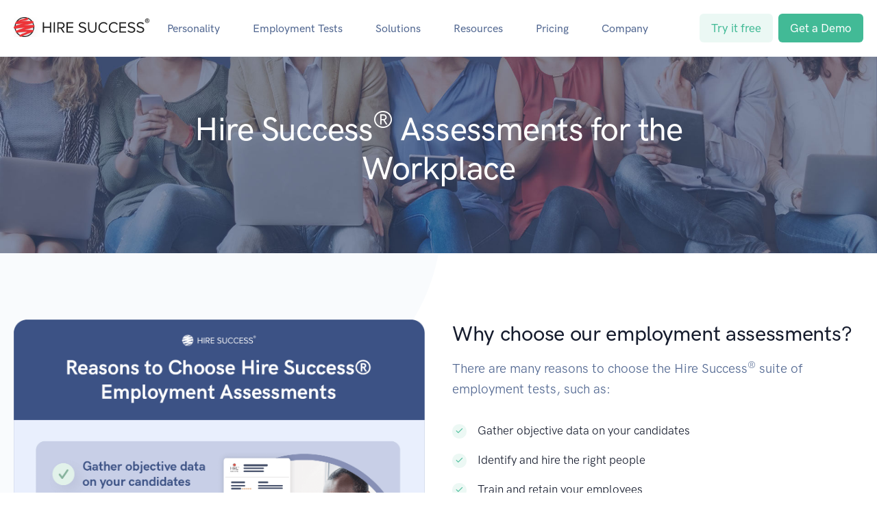

--- FILE ---
content_type: text/html
request_url: https://www.hiresuccess.com/workplace-assessments
body_size: 13428
content:
<!DOCTYPE html>
<html lang="en">
  <head>
  <meta charset="utf-8">
  <link rel="stylesheet" type="text/css" href="/assets/theme-dcbbbb9c312911a75f0fdfb582956ed6316a93bca0b67d6e85ae3994e59654a656827b75447cfe1127d7f3fac3e53ef6881d0c69f8228baa46250f0aca7eecb9.css">
  <link rel="stylesheet" type="text/css" href="/assets/theme-overrides-928a44bed7aac8a0687c43e0f3ab8c73a173a2cd774e286dfb834cf14f3f91fd66bb50fdde1d062b56b57a30ea789dc0173a42bec13239178855a8a6d1d583ef.css">
  

  <meta http-equiv="X-UA-Compatible" content="IE=edge">
  <meta name="viewport" content="width=device-width, initial-scale=1, shrink-to-fit=no">
  


  <title>Workplace Assessments | Hire Success®</title>
  <meta name="generator" content="Jekyll v4.0.0" />
  <meta property="og:title" content="Workplace Assessments | Hire Success®" />
  <meta property="og:locale" content="en_US" />
  <meta name="description" content="Using assessment tests in the workplace helps you find qualified candidates or identify skill gaps in your existing workforce." />
  <meta property="og:description" content="Using assessment tests in the workplace helps you find qualified candidates or identify skill gaps in your existing workforce." />
  <link rel="canonical" href="https://www.hiresuccess.com/workplace-assessments" />
  <meta property="og:url" content="https://www.hiresuccess.com/workplace-assessments" />
  <meta property="og:site_name" content="Workplace Assessments | Hire Success®" />
  <meta property="og:image"
    content="/assets/covers/woman-laptop-eb416ff8f9f0a150adb3677e0e6dbfc430d8df30bf5f4daf178cb1d34cf360f42392174cd9b01c54e81fb912c5e1af208c9c77bb5fdbac738223da99f935e850.jpg" />
  <meta name="twitter:card" content="summary_large_image" />
  <meta name="twitter:description" content="Using assessment tests in the workplace helps you find qualified candidates or identify skill gaps in your existing workforce." />
  <meta name="twitter:title" content="Workplace Assessments | Hire Success®" />
  <meta name="twitter:creator" content="hiresuccess" />
  <meta name="facebook-domain-verification" content="ctl2qd7evmmbr8793j1ek5dc9yphub" />
  <script type="application/ld+json">
    {
      "@context":"https://schema.org",
      "@type":"WebPage",
      "@id":"https://www.hiresuccess.com/workplace-assessments#webpage",
      "url":"https://www.hiresuccess.com/workplace-assessments",
      "headline":"Workplace Assessments | Hire Success®",
      "name":"Workplace Assessments | Hire Success®",
      
        "datePublished":"",
        "dateModified":"",
      
      "description":"Using assessment tests in the workplace helps you find qualified candidates or identify skill gaps in your existing workforce.",
      
      "isPartOf": {
        "@type": "WebSite",
        "@id": "https://www.hiresuccess.com#website",
        "url": "https://www.hiresuccess.com",
        "name": "Hire Success®"
      }
    }
  </script>

  <link type="application/atom+xml" rel="alternate" href="https://www.hiresuccess.com/feed.xml"
    title="Workplace Assessments | Hire Success®" />

  <link href="/assets/favicon-ea07eaa792df562e9642a9c96fc65d1d0a2c6c94109f4404b382f0411ebb46d78781ac983b9d9d8e6bcd0dddb210e73ba11bd11beca3431509f499dfde6c1169.ico" rel="shortcut icon">

  <!-- Libs CSS -->
  <link rel="stylesheet" type="text/css" href="/assets/Feather/feather-af0363c5a03c3752da2d40e8f5c6ad1824d101c4839e7898bc0ecc5d04a33eb095326225e43dd66def944972d72fc962ab9bd1d7d23b28256dafd1964f0d7e4d.css">
  <link rel="stylesheet" href="/assets/libs/jarallax/dist/jarallax.css">
  <link rel="stylesheet" href="/assets/libs/highlightjs/styles/vs2015.css">

  <script src="https://kit.fontawesome.com/11f3334df8.js" crossorigin="anonymous"></script>
  <!-- Vendors -->
  <script>
  // For loading libraries (e.g. RightMessage) in dev mode.
  (function () {
    window.isProduction = window.location.host === 'www.hiresuccess.com'
  })()
</script>
  <script>
(function () {
  let loadFullStory = true
  

  const loadOptions = {
    integrations: {
      FullStory: loadFullStory
    }
  }

  !function(){var analytics=window.analytics=window.analytics||[];if(!analytics.initialize)if(analytics.invoked)window.console&&console.error&&console.error("Segment snippet included twice.");else{analytics.invoked=!0;analytics.methods=["trackSubmit","trackClick","trackLink","trackForm","pageview","identify","reset","group","track","ready","alias","debug","page","once","off","on","addSourceMiddleware","addIntegrationMiddleware","setAnonymousId","addDestinationMiddleware"];analytics.factory=function(e){return function(){var t=Array.prototype.slice.call(arguments);t.unshift(e);analytics.push(t);return analytics}};for(var e=0;e<analytics.methods.length;e++){var t=analytics.methods[e];analytics[t]=analytics.factory(t)}analytics.load=function(e,t){var n=document.createElement("script");n.type="text/javascript";n.async=!0;n.src="https://cdn.segment.com/analytics.js/v1/"+e+"/analytics.min.js";var a=document.getElementsByTagName("script")[0];a.parentNode.insertBefore(n,a);analytics._loadOptions=t};analytics.SNIPPET_VERSION="4.1.0";
  analytics.load("PknsszM81Yods79xRl2RBy9vkdaDZEW7", loadOptions);
  analytics.page();
  }}();
})()
</script>

  <!-- RightMessage -->
<script type="text/javascript">
  if (window.isProduction) {
    // Production RightMessage snippet.
    (function(p, a, n, d, o, b, c) {
      o = n.createElement('script'); o.type = 'text/javascript'; o.async = true; o.src = 'https://tb.rightmessage.com/'+p+'.js';
      b = n.getElementsByTagName('script')[0]; d = function(h, u, i) { var c = n.createElement('style'); c.id = 'rmcloak'+i;
        c.type = 'text/css'; c.appendChild(n.createTextNode('.rmcloak'+h+'{visibility:hidden}.rmcloak'+u+'{display:none}'));
        b.parentNode.insertBefore(c, b); return c; }; c = d('', '-hidden', ''); d('-stay-invisible', '-stay-hidden', '-stay');
      setTimeout(o.onerror = function() { c.parentNode && c.parentNode.removeChild(c); }, a); b.parentNode.insertBefore(o, b);
    })('1917949998', 20000, document);
  } else {
    // Development RightMessage snippet.
    (function(p, a, n, d, o, b, c) {
      o = n.createElement('script'); o.type = 'text/javascript'; o.async = true; o.src = 'https://tb.rightmessage.com/'+p+'.js';
      b = n.getElementsByTagName('script')[0]; d = function(h, u, i) { var c = n.createElement('style'); c.id = 'rmcloak'+i;
        c.type = 'text/css'; c.appendChild(n.createTextNode('.rmcloak'+h+'{visibility:hidden}.rmcloak'+u+'{display:none}'));
        b.parentNode.insertBefore(c, b); return c; }; c = d('', '-hidden', ''); d('-stay-invisible', '-stay-hidden', '-stay');
      setTimeout(o.onerror = function() { c.parentNode && c.parentNode.removeChild(c); }, a); b.parentNode.insertBefore(o, b);
    })('1296545317', 20000, document);
  }
</script>
  <script>var clicky_site_ids = clicky_site_ids || []; clicky_site_ids.push(101059799);</script>
<script async src="//static.getclicky.com/js"></script>

  <!-- Google Tag Manager -->
<script>(function(w,d,s,l,i){w[l]=w[l]||[];w[l].push({'gtm.start':
new Date().getTime(),event:'gtm.js'});var f=d.getElementsByTagName(s)[0],
j=d.createElement(s),dl=l!='dataLayer'?'&l='+l:'';j.async=true;j.src=
'https://www.googletagmanager.com/gtm.js?id='+i+dl;f.parentNode.insertBefore(j,f);
})(window,document,'script','dataLayer','GTM-K4XH27F');</script>
<!-- End Google Tag Manager -->

  
</head>


  <body class="pt-10">
    <!-- Google Tag Manager (noscript) -->
<noscript><iframe src="https://www.googletagmanager.com/ns.html?id=GTM-K4XH27F"
height="0" width="0" style="display:none;visibility:hidden"></iframe></noscript>
<!-- End Google Tag Manager (noscript) -->

    <!-- NAVBAR
================================================== -->
<nav class="navbar navbar-expand-lg navbar-light bg-white fixed-top border-bottom" id="back-to-top">
  <div class="container">
    <!-- Brand -->
<a class="navbar-brand" href="/">
  <img class="navbar-brand-img" alt="Hire Success logo" src="/assets/logos/Logo_vector_tm-61508f7378317b0e08b39ec9b826e30e19e0c2310415d60d4421d497669f705c63b3c51060d31ace7dfe733b58916b7d5ca47d6a528063de713153a846df5759.png" srcset="/assets/logos/Logo_vector_tm@2x-2f461741057035c655da6161d5042815f5af6bfeb1f34ecb9b13df4f79ae3ef9821504fa2339ebe45f2ef031361689d9fe6f00b3f23d5166a954557508fdd603.png 2x, /assets/logos/Logo_vector_tm@3x-5cdc2e086c414760fb33f7c54b510521f3d43ea7cec80e5593333e3516e07958c7fbefacec84b3e67f99749ad83b13d4fc7c38a7a0b62cab987926fb9c171c4a.png 3x">
</a>

<!-- Toggler -->
<button class="navbar-toggler" type="button" data-toggle="collapse" data-target="#navbarCollapse" aria-controls="navbarCollapse" aria-expanded="false" aria-label="Toggle navigation">
  <span class="navbar-toggler-icon"></span>
</button>

<!-- Collapse -->
<div class="collapse navbar-collapse" id="navbarCollapse">
  <!-- Toggler -->
  <button class="navbar-toggler" type="button" data-toggle="collapse" data-target="#navbarCollapse" aria-controls="navbarCollapse" aria-expanded="false" aria-label="Toggle navigation">
    <i class="fe fe-x"></i>
  </button>
  <!-- Navigation -->
  <ul class="navbar-nav mr-auto">
    <li class="nav-item dropdown">
      <a class="nav-link dropdown-toggle" id="navbarLandings" data-toggle="dropdown" href="#" aria-haspopup="true" aria-expanded="false">
        Personality
      </a>
      <div class="dropdown-menu dropdown-menu-md p-0" aria-labelledby="navbarLandings">
	      <div class="row no-gutters">
	        <div class="col-12">
	          <div class="dropdown-body">
              <div class="row">
                <div class="col-12">
                  <!-- Heading -->
                  <div class="dropdown-header">
                    <a href="/personality-test">
                      Personality Test
                    </a>
                  </div>
                  <!-- List -->
                  <a class="dropdown-item" href="/personality-test/emotional-intelligence-testing">
                    Test Emotional Intelligence
                  </a>
                  <a class="dropdown-item" href="/personality-test/testing-culture-fit-during-hiring">
                    Assess Culture Fit
                  </a>
                  <a class="dropdown-item" href="/personality-test/assess-teamwork-skills">
                    Test Teamwork Skills
                  </a>
                  <a class="dropdown-item" href="/personality-test/adaptability-skills-testing-for-job-candidates">
                    Adaptability to Change
                  </a>
                  <a class="dropdown-item" href="/personality-test/why-is-personality-important-in-workplace">
                    Why Personality Matters in Hiring
                  </a>
                  <a class="dropdown-item" href="/personality-test/qualities-to-look-for-when-hiring">
                    Qualities to Look for When Hiring
                  </a>
                </div>
              </div>  
	          </div>
	        </div>
	      </div> <!-- / .row -->
      </div>
    </li>
    <li class="nav-item dropdown">
      <a class="nav-link dropdown-toggle" id="navbarLandings" data-toggle="dropdown" href="#" aria-haspopup="true" aria-expanded="false">
        Employment Tests
      </a>
      <div class="dropdown-menu dropdown-menu-xl p-0" aria-labelledby="navbarLandings">
	      <div class="row no-gutters">
	        <div class="col-12">
	          <div class="dropdown-body">
              <div class="row">
                <div class="col-12 col-lg-6">
                  <!-- Heading -->
                  <div class="dropdown-header mb-3">
                    <a href="/workplace-assessments">Employment Tests</a>
                  </div>
                  <!-- Heading -->
                  <div class="dropdown-header mb-3">
                    <a href="/personality-test">
                      Personality Test
                    </a>
                  </div>
                  <!-- Heading -->
                  <div class="dropdown-header">
                  <a href="/skills-assessments">
                    Skills Assessments
                  </a>
                  </div>
                  <a class="dropdown-item" href="/aptitude-tests/accounting-test-for-employment">
                    Accounting Test
                  </a>
                  <a class="dropdown-item" href="/aptitude-tests/microsoft-excel-proficiency-test-for-employment">
                    Excel Test
                  </a>
                  <a class="dropdown-item" href="/aptitude-tests/grammar-proficiency-test-for-employment">
                    Grammar Test
                  </a>
                  <a class="dropdown-item" href="/aptitude-tests/basic-math-test-for-job-applicants-hire-success">
                    Math Test
                  </a>
                  <a class="dropdown-item" href="/aptitude-tests/spelling-test-for-employment">
                    Spelling Test
                  </a>
                  <a class="dropdown-item" href="/aptitude-tests/basic-academic-combination-test-for-employment">
                    Basic Academic Combination Skills
                  </a>
                  <a class="dropdown-item mb-5" href="/hiring-solutions/pre-employment-testing-sales-representative-skills#what-is-a-sales-assessment-test" title="Pre-employment Sales Assessment Test">
                    Sales Assessment 
                  </a>
                  <!-- Heading -->
                  <div class="dropdown-header mb-3">
                    <a href="/custom-test-builder">
                      Custom Test Builder
                    </a>
                  </div>
                </div>
                <div class="col-12 col-lg-6">
                  <!-- Heading -->
                  <div class="dropdown-header mb-3">
                    <a href="/integrity-test">
                      Integrity Test
                    </a>
                  </div>
                  <!-- Heading -->
                  <div class="dropdown-header">
                    <a href="/aptitude-tests">
                      Aptitude Tests
                    </a>
                  </div>
                  <!-- List -->
                  <a class="dropdown-item" href="/aptitude-tests/clerical-test-for-employment">
                    Clerical Test
                  </a>
                  <a class="dropdown-item" href="/aptitude-tests/logic-test-for-employment">
                    Logic Test
                  </a>
                  <a class="dropdown-item mb-5" href="/aptitude-tests/reading-comprehension-test-for-employment">
                    Reading Comprehension Test
                  </a>
                  <!-- Heading -->
                  <div class="dropdown-header">
                    <a href="/features">
                      Features
                    </a>
                  </div>
                  <!-- List -->
                  <a class="dropdown-item" href="/features/baselines">
                    Hiring Profiles 
                  </a>
                  <a class="dropdown-item" href="/features/hiring-campaigns">
                    Applicant Tracking
                  </a>
                  <a class="dropdown-item" href="/features/cheating-mitigation">
                    Cheating Alerts and Time Limits 
                  </a>
                  <a class="dropdown-item" href="/features/share-reports">
                    Shareable Candidate Insights
                  </a>
                  <a class="dropdown-item" href="/features/job-openings">
                    Branded Career Site 
                  </a>
                </div>
              </div>  
	          </div>
	        </div>
	      </div> <!-- / .row -->
      </div>
    </li>
    <li class="nav-item dropdown">
      <a class="nav-link dropdown-toggle" id="navbarLandings" data-toggle="dropdown" href="#" aria-haspopup="true" aria-expanded="false">
        Solutions	
      </a>
      <div class="dropdown-menu dropdown-menu-xl p-0" aria-labelledby="navbarLandings">
	      <div class="row no-gutters">
	        <div class="col-12">
	          <div class="dropdown-body">
              <div class="row">
                <div class="col-12 col-lg-4">
                  <!-- Heading -->
                  <div class="dropdown-header">
                    <a href="/hiring-solutions" title="Why Hire Success&reg;">
                      Why Hire Success<sup>®</sup>
                    </a>
                  </div>
                  <!-- List -->
                  <a class="dropdown-item" href="/hiring-solutions/conduct-better-interviews" title="Conduct Better Interviews">
                    Conduct Better Interviews 
                  </a>
                  <a class="dropdown-item" href="/hiring-solutions/reduce-turnover" title="Improve Employee Retention &amp; Reduce Turnover">
                    Reduce Turnover
                  </a>
                  <a class="dropdown-item" href="/hiring-solutions/reduce-hiring-costs" title="Reduce Hiring Costs">
                    Reduce Hiring Costs
                  </a>
                  <a class="dropdown-item mb-5" href="/hiring-solutions/improve-employer-employee-relationships" title="Improve employer-employee relationships">
                    Improve Employee Relationships 
                  </a>
                </div>
                <div class="col-12 col-lg-4">
                  <!-- Heading -->
                  <div class="dropdown-header">
                    <a href="/industries" title="Job Assessment Tests by Industry">By Industry</a>
                  </div>
                  <!-- List -->
                  <a class="dropdown-item" href="/industries/transportation-logistics-pre-employment-tests" title="Employment Tests for Transportation &amp; Logistics">
                    Transportation &amp; Logistics
                  </a>
                  <a class="dropdown-item" href="/industries/call-center-pre-employment-tests" title="Employment Tests for Call Centers">
                    Call Centers 
                  </a>
                  <a class="dropdown-item" href="/industries/biotech-pharma-pre-employment-assessments" title="Employment Tests for Biotech &amp; Pharma">
                    Biotech &amp; Pharma
                  </a>
                  <a class="dropdown-item" href="/industries/staffing-agency-pre-employment-tests" title="Employment Tests for Staffing Agencies">
                    Staffing Agencies
                  </a>
                  <a class="dropdown-item" href="/industries/healthcare-pre-employment-tests" title="Employment Tests for Healthcare">
                    Healthcare
                  </a>
                  <a class="dropdown-item" href="/industries/in-home-maintenance-pre-employment-tests" title="Employment Tests for Maintenance &amp; Trades">
                    Maintenance &amp; Trades
                  </a>
                  <a class="dropdown-item" href="/industries/pre-employment-tests-for-finance-and-banking" title="Employment Tests for Finance &amp; Banking">
                    Finance &amp; Banking
                  </a>
                  <a class="dropdown-item mb-5" href="/industries/pre-employment-tests-for-childcare-workers" title="Employment Tests for Childcare">
                    Childcare
                  </a>
                </div>
                <div class="col-12 col-lg-4">
                  <!-- Heading -->
                  <div class="dropdown-header">
                    By Position
                  </div>
                  <!-- List -->
                  <a class="dropdown-item" href="/hiring-solutions/pre-employment-testing-customer-service-skills" title="Employment Tests for Customer Service Skills">
                    Customer Service
                  </a>
                  <a class="dropdown-item" href="/hiring-solutions/pre-employment-testing-sales-representative-skills" title="Employment Tests for Sales Skills">
                    Sales
                  </a>
                  <a class="dropdown-item" href="/hiring-solutions/pre-employment-testing-administrative-assistant-skills-and-traits" title="Employment Tests for Administrative Skills">
                    Administrative
                  </a>               
                  <a class="dropdown-item" href="/hiring-solutions/pre-employment-testing-recruitment-skills-and-traits" title="Employment Tests for Recruiting Skills">
                    Recruiting
                  </a>
                  <a class="dropdown-item" href="/hiring-solutions/pre-employment-testing-medical-assistant-skills-and-traits" title="Employment Tests for Medical Assistant Skills">
                    Medical Assistant
                  </a>  
                  <a class="dropdown-item" href="/hiring-solutions/pre-employment-testing-financial-analyst-skills" title="Employment Tests for Financial Analyst Skills">
                    Financial Analyst
                  </a>
                  <a class="dropdown-item" href="/hiring-solutions/pre-employment-testing-legal-assistant-skills-and-traits" title="Employment Tests for Legal Assistant Skills">
                    Legal Assistant
                  </a>
                  <a class="dropdown-item" href="/hiring-solutions/pre-employment-testing-cleaner-skills-qualities" title="Employment Tests for Cleaner Skills">
                    Cleaner
                  </a>  
                </div>
              </div>  
	          </div>
	        </div>
	      </div> <!-- / .row -->
      </div>
    </li>
    <li class="nav-item dropdown">
      <a class="nav-link dropdown-toggle" id="navbarLandings" data-toggle="dropdown" href="#" aria-haspopup="true" aria-expanded="false">
        Resources 
      </a>
      <div class="dropdown-menu dropdown-menu-xl p-0" aria-labelledby="navbarLandings">
	      <div class="row no-gutters">
          <div class="col-12">
	          <div class="dropdown-body">
              <div class="row">
                <div class="col-12 col-lg-6">
                  <!-- Heading -->
                  <div class="dropdown-header">
                    <a href="/resources">Employment &amp; Hiring Resources</a>
                  </div>
                  <!-- List -->
                  <a class="dropdown-item" href="/resources/guide-to-employment-testing/what-is-pre-employment-testing">
                    What is Pre-Employment Testing?
                  </a>
                  <a class="dropdown-item" href="/resources/guide-to-employment-testing/is-employment-testing-legal">
                    Is Employment Testing Legal?
                  </a>
                  <a class="dropdown-item" href="/resources/guide-to-employment-testing/pre-employment-test-validation">
                    Pre-Employment Test Validation
                  </a>
                  <a class="dropdown-item" href="/resources/ways-to-increase-diversity-in-the-workplace">
                    Increasing Diversity, Equity &amp; Inclusion in the Workplace
                  </a>
                  <a class="dropdown-item mb-5" href="/blog">
                    Blog
                  </a>
                </div>
                <div class="col-12 col-lg-6">
                  <!-- Heading -->
                  <div class="dropdown-header">
                    <a href="/help/understanding-the-4-personality-types">4 Personality Types</a>
                  </div>
                  <!-- List -->
                  <a class="dropdown-item" href="/help/interviewers-guide-to-hiring-the-right-people">
                    How to Hire the Right Person
                  </a>
                  <a class="dropdown-item" href="/help/understanding-the-4-personality-types#type-a-personality">
                    Type A Personality
                  </a>
                  <a class="dropdown-item" href="/help/understanding-the-4-personality-types#type-b-personality">
                    Type B Personality
                  </a>
                  <a class="dropdown-item" href="/help/understanding-the-4-personality-types#type-c-personality">
                    Type C Personality
                  </a>
                  <a class="dropdown-item" href="/help/understanding-the-4-personality-types#type-d-personality">
                    Type D Personality
                  </a>
                  <a class="dropdown-item" href="/help/influence-of-secondary-personality-temperament">
                    Secondary Personality Types
                  </a>
                  <a class="dropdown-item" href="/help/defining-personality-traits-at-work">
                    Trait Scales
                  </a>
                </div>
              </div>
            </div>
          </div>
        </div> <!-- / .row -->
      </div>
    </li>
    <li class="nav-item">
      <a class="nav-link" href="/pricing">
        Pricing 
      </a>
    </li>
    <li class="nav-item dropdown">
      <a class="nav-link dropdown-toggle" id="navbarLandings" data-toggle="dropdown" href="#" aria-haspopup="true" aria-expanded="false">
        Company
      </a>
      <div class="dropdown-menu dropdown-menu-sm" aria-labelledby="navbarLandings">
	      <div class="row no-gutters">
          <div class="col-12">
            <!-- List -->
            <a class="dropdown-item" href="/about">
              About Us	
            </a>
            <a class="dropdown-item" href="/contact">
              Contact Us	
            </a>
            <a class="dropdown-item" href="/testimonials">
              Testimonials
            </a>
          </div>
        </div>
      </div>
    </li>
  </ul>
  
  
    <a class="navbar-btn btn btn-sm btn-success-soft mr-2 lift" href="/free-trial">
      Try it free
    </a>
  
  <a class="navbar-btn btn btn-sm btn-success lift" href="/get-a-demo">
    Get a Demo
  </a>
</div>

  </div>
</nav>


    <section class="py-8 py-md-10 bg-center" id="welcome" style="background-image: url('/assets/pages/workplace-assessments/hire-success-suite-of-employment-tests-99379c3167a08093d51955aa51c4cbf4dcb0c2d2ce0330cd96091aaab40be5ce305a5d683080fee1b73d7792115d120ab7f29316c5ba71881c5b42c8ddb46cd6.jpg');">
  <div class="container">

    <div class="row justify-content-center">
      <div class="col-12 col-md-10 col-lg-8 text-center">
        <!-- Heading -->
        <h1 class="display-3 font-weight-bold text-white">
          Hire Success<sup>®</sup> Assessments for the Workplace
        </h1>
      </div>
    </div> <!-- / .row -->
  </div> <!-- / .container -->
</section>

<section class="position-relative overflow-hidden border-top py-8 py-md-11">
  <!-- Shape -->
  <div class="shape shape-fluid-x shape-blur-2 text-light">
    <svg viewBox="0 0 1313 768" fill="none" xmlns="http://www.w3.org/2000/svg">
      <path d="M442.794 768c163.088 0 305.568-88.227 382.317-219.556l.183.556s.249-.749.762-2.181a440.362 440.362 0 0033.192-71.389C901.996 397.81 989.306 277.09 1144.29 206l-.92-.693C1230.34 171.296 1295.63 94.049 1312.83 0H1.294v295.514c-.663 9.909-1 19.908-1 29.986 0 244.386 198.114 442.5 442.5 442.5z" fill="currentColor"></path>
    </svg>      
  </div>

  <!-- Content -->
  <div class="container">

    <div class="row justify-content-center text-left">
      <div class="col-12 col-md-6 d-none d-md-block">

        <!-- Image -->
        <img alt="Reasons to choose hire success employment assessments." class="img-fluid" src="/assets/pages/workplace-assessments/test-employees-69966ff718245ab126298192af08892c5c084aadfae05ce1accecbb54af73464a00450c8ab26947b2d73e49730a2df9a7161a20cfe4e922055a56c11f0d1eb3b.png">

      </div>
      <div class="col-12 col-md-6">
        <!-- Heading -->
        <h2 class="font-weight-bold">
          Why choose our employment assessments?
        </h2>
        <!-- Text -->
        <p class="font-size-lg text-gray-700 mb-6 mb-md-6">
          There are many reasons to choose the Hire Success<sup>®</sup> suite of employment tests, such as:
        </p>
        <!-- List -->
        <ul class="list-unstyled mb-6">
          <li class="d-flex mb-4">
            <div class="badge badge-rounded-circle badge-success-soft mt-1 mr-4"><i class="fe fe-check"></i></div>
            Gather objective data on your candidates
          </li>
          <li class="d-flex mb-4">
            <div class="badge badge-rounded-circle badge-success-soft mt-1 mr-4"><i class="fe fe-check"></i></div>
            Identify and hire the right people
          </li>
          <li class="d-flex mb-4">
            <div class="badge badge-rounded-circle badge-success-soft mt-1 mr-4"><i class="fe fe-check"></i></div>
            Train and retain your employees
          </li>
          <li class="d-flex mb-4">
            <div class="badge badge-rounded-circle badge-success-soft mt-1 mr-4"><i class="fe fe-check"></i></div>
            Get hands-on support and guidance
          </li>
          <li class="d-flex mb-4">
            <div class="badge badge-rounded-circle badge-success-soft mt-1 mr-4"><i class="fe fe-check"></i></div>
            Enjoy flexible pricing with no long-term contracts
          </li>
        </ul>

        <div class="mt-6 mt-md-8">
  <a href="/get-a-demo" class="btn btn-success lift mb-1 mr-1">
    Book a demo 
  </a>
  <a href="/free-trial" class="btn btn-success-soft lift mb-1 mr-1">
    Try it free 
  </a>
</div>

        <div class="mt-6">
  <!-- Heroicon name: solid/star -->
  <svg class="h-5 w-5 text-yellow-400" xmlns="http://www.w3.org/2000/svg" viewBox="0 0 20 20" fill="currentColor" aria-hidden="true">
    <path d="M9.049 2.927c.3-.921 1.603-.921 1.902 0l1.07 3.292a1 1 0 00.95.69h3.462c.969 0 1.371 1.24.588 1.81l-2.8 2.034a1 1 0 00-.364 1.118l1.07 3.292c.3.921-.755 1.688-1.54 1.118l-2.8-2.034a1 1 0 00-1.175 0l-2.8 2.034c-.784.57-1.838-.197-1.539-1.118l1.07-3.292a1 1 0 00-.364-1.118L2.98 8.72c-.783-.57-.38-1.81.588-1.81h3.461a1 1 0 00.951-.69l1.07-3.292z" />
  </svg>
  <!-- Heroicon name: solid/star -->
  <svg class="h-5 w-5 text-yellow-400" xmlns="http://www.w3.org/2000/svg" viewBox="0 0 20 20" fill="currentColor" aria-hidden="true">
    <path d="M9.049 2.927c.3-.921 1.603-.921 1.902 0l1.07 3.292a1 1 0 00.95.69h3.462c.969 0 1.371 1.24.588 1.81l-2.8 2.034a1 1 0 00-.364 1.118l1.07 3.292c.3.921-.755 1.688-1.54 1.118l-2.8-2.034a1 1 0 00-1.175 0l-2.8 2.034c-.784.57-1.838-.197-1.539-1.118l1.07-3.292a1 1 0 00-.364-1.118L2.98 8.72c-.783-.57-.38-1.81.588-1.81h3.461a1 1 0 00.951-.69l1.07-3.292z" />
  </svg>
  <!-- Heroicon name: solid/star -->
  <svg class="h-5 w-5 text-yellow-400" xmlns="http://www.w3.org/2000/svg" viewBox="0 0 20 20" fill="currentColor" aria-hidden="true">
    <path d="M9.049 2.927c.3-.921 1.603-.921 1.902 0l1.07 3.292a1 1 0 00.95.69h3.462c.969 0 1.371 1.24.588 1.81l-2.8 2.034a1 1 0 00-.364 1.118l1.07 3.292c.3.921-.755 1.688-1.54 1.118l-2.8-2.034a1 1 0 00-1.175 0l-2.8 2.034c-.784.57-1.838-.197-1.539-1.118l1.07-3.292a1 1 0 00-.364-1.118L2.98 8.72c-.783-.57-.38-1.81.588-1.81h3.461a1 1 0 00.951-.69l1.07-3.292z" />
  </svg>
  <!-- Heroicon name: solid/star -->
  <svg class="h-5 w-5 text-yellow-400" xmlns="http://www.w3.org/2000/svg" viewBox="0 0 20 20" fill="currentColor" aria-hidden="true">
    <path d="M9.049 2.927c.3-.921 1.603-.921 1.902 0l1.07 3.292a1 1 0 00.95.69h3.462c.969 0 1.371 1.24.588 1.81l-2.8 2.034a1 1 0 00-.364 1.118l1.07 3.292c.3.921-.755 1.688-1.54 1.118l-2.8-2.034a1 1 0 00-1.175 0l-2.8 2.034c-.784.57-1.838-.197-1.539-1.118l1.07-3.292a1 1 0 00-.364-1.118L2.98 8.72c-.783-.57-.38-1.81.588-1.81h3.461a1 1 0 00.951-.69l1.07-3.292z" />
  </svg>
  <!-- Heroicon name: solid/star -->
  <svg class="h-5 w-5 text-yellow-400" xmlns="http://www.w3.org/2000/svg" viewBox="0 0 20 20" fill="currentColor" aria-hidden="true">
    <path d="M9.049 2.927c.3-.921 1.603-.921 1.902 0l1.07 3.292a1 1 0 00.95.69h3.462c.969 0 1.371 1.24.588 1.81l-2.8 2.034a1 1 0 00-.364 1.118l1.07 3.292c.3.921-.755 1.688-1.54 1.118l-2.8-2.034a1 1 0 00-1.175 0l-2.8 2.034c-.784.57-1.838-.197-1.539-1.118l1.07-3.292a1 1 0 00-.364-1.118L2.98 8.72c-.783-.57-.38-1.81.588-1.81h3.461a1 1 0 00.951-.69l1.07-3.292z" />
  </svg>
  <span class="pl-4 pr-4"> | </span>
  <span class="font-medium text-gray-900">Rated 4.9/5 stars</span> on <span class="font-medium">Capterra</span>
</div>
      </div>
    </div> <!-- / .row -->
  </div> <!-- / .container -->
</section>

<section class="pt-4 pb-6 border-bottom">
  <div class="container">
    <div class="row">
      <div class="col-12 col-md-10 offset-md-1">

        <div class="row">
          <div class="col-12 col-md-10 offset-md-1">
            <!-- Heading -->
            <h3 class="text-center font-weight-bolder">Trusted by 2,000+ companies. Qualifying talent for 25+ years.</h3>
          </div>
        </div> <!-- / .row -->
  
        <div class="row align-items-center">
          <div class="col-md-2 col-sm-6 col-4">
            <img alt="Select Quote Life logo" class="img-fluid mx-auto d-block" src="/assets/pages/personality-test/select-quote-life-uses-hire-success-b03113a0fe64744272cf2ca9f203da2d933af3089f358659c5b709d9f80caf0f16ddd4b8fcdebf93eb8ea3c923553a63c9d24c92a5793bc932a11453c9ea0227.png">
          </div>
          <div class="col-md-2 col-sm-6 col-4">
            <img alt="The Mobile Shop logo" class="img-fluid mx-auto d-block" src="/assets/pages/personality-test/the-mobile-shop-uses-hire-success-ade7030cae86d41923170b76b2017ef333e907f25687f90583e2959bcd83381f713494a607817e081ca9e8e9572b1f833165cbaaa9158459bb05ff914c33b4d2.png">
          </div>
          <div class="col-md-2 col-sm-6 col-4">
            <img alt="Melon Certified Restoration logo" class="img-fluid mx-auto d-block" src="/assets/pages/personality-test/mellon-certified-restoration-uses-hire-success-4894502018b974f266f485d3cd4814b9ba683bc0fa218c00a1f99878740e5e3600087a833f7957ed3ea16109e258510f722b74114815a00c040d7d2979fcc1b0.png">
          </div>
          <div class="col-md-2 col-sm-6 col-4">
            <img alt="Real Manage logo" class="img-fluid mx-auto d-block" src="/assets/pages/personality-test/real-manage-uses-hire-success-e1a6d7b81ea34f964301965e23654fa9e35d6a06253514b6a97ec9528b33f4fd39e1e25cddef4987a73800a73e2d4d40bc6400a20b176003396707ddd56099df.png">
          </div>
          <div class="col-md-2 col-sm-6 col-4">
            <img alt="Wellbox logo" class="img-fluid mx-auto d-block" src="/assets/pages/personality-test/wellbox-uses-hire-success-6f1e599c5ff62fda31b6fdafa617b9a00fe958e3074ba95c3d5cb4b8db7bb77351e690bc4a7e2ace0e1180b1a3ebf0359f905ca82aeb8796a44517188091381c.png">
          </div>
          <div class="col-md-2 col-sm-6 col-4">
            <img alt="Optima Communication International logo" class="img-fluid mx-auto d-block" src="/assets/pages/personality-test/optima-communication-international-uses-hire-success-3e3e2dc7d4204058603de04df1f32e9e057538a3c52d3d851f15ed54eae923be2248ffc048d45c53fdd4d97737d7ac5a7cf0629787c83a12df46bf4b691b76b6.png">
          </div>
        </div> <!-- / .row -->
      </div> 
    </div> <!-- / .row -->
  </div> <!-- / .container -->
</section>

<section class="py-8 py-md-10 pb-md-12 bg-gray-200">
  <div class="container">

    <div class="row justify-content-center">
      <div class="col-12 col-lg-10">

        <div class="row">
          <div class="col-12 mb-8 mb-md-0">
            <!-- Heading -->
            <h2 class="font-weight-bold text-center text-md-left mb-md-6 mb-8 mt-md-8">
              The Hire Success<sup>®</sup> Suite of Workplace Assessments
            </h2>
            <p class="text-gray-700 font-size-lg">
              When you create a program to test employees, you are adding a powerful tool for evaluating your workforce and planning your business growth.
            </p>
            <p class="text-gray-700 font-size-lg">
              You can uncover employees with growth potential you may wish to support with additional training. You can find skill gaps that you can fill with an upskilling program. You can also find areas for which you may need to hire outside talent. Tests are also useful throughout the hiring process.
            </p>
          </div>
        </div> <!-- / .row -->

        <div class="row justify-content-center">
          <ol class="list-unstyled m-0 p-0 justify-content-center">
            <li class="m-0 p-0">
              <div class="col-12 d-lg-flex pb-1 mt-8 mb-4">
                <!-- Card -->
                <div class="card shadow-light-lg">    
                  <!-- Body -->
                  <div class="card-body py-7 py-md-9">    
                    <!-- Heading -->
                    <h3 class="font-weight-bold">
                      1. <a href="/personality-test">Personality test</a>
                    </h3>  
                    <!-- Text -->
                    <p class="text-gray-700">
                      Workplace assessment tests go beyond specific skill testing. The right mix of personalities and interpersonal skills are vital to your company culture and the strengths of your teams. It takes more than raw talent for your company to be successful.
                    </p>
                    <ul>
                      <li><a href="/help/understanding-the-4-personality-types">Personality type</a></li>
                      <li><a href="/personality-test/emotional-intelligence-testing">Emotional intelligence</a></li>
                      <li><a href="/personality-test/testing-culture-fit-during-hiring">Culture fit skills</a></li>
                      <li><a href="/personality-test/assess-teamwork-skills">Teamwork skills</a></li>
                      <li><a href="/blog/how-to-measure-and-assess-soft-skills">Soft skills</a></li>
                    </ul>    
                    <a href="/personality-test" class="btn btn-primary-soft lift mt-4">Assess personality</a> 
                    <a href="/features/baselines" class="btn btn-primary-soft lift mt-4">Try Hire Success<sup>®</sup> auto-baseline builder</a>    
                  </div>    
                </div>    
              </div>
            </li>
            <li class="m-0 p-0">
              <div class="col-12 d-lg-flex pb-1 mb-4">
                <!-- Card -->
                <div class="card shadow-light-lg">    
                  <!-- Body -->
                  <div class="card-body py-7 py-md-9">    
                    <!-- Heading -->
                    <h3 class="font-weight-bold">
                      2. <a href="/integrity-test">Honesty and integrity test</a>
                    </h3>  
                    <!-- Text -->
                    <p class="text-gray-700">
                      Your brand and reputation is only partly built on the quality of your products and services. The trustworthiness of your people is also incredibly important. Honesty is just as vital to protecting your physical and financial assets. These employment assessments uncover potential problems early and give you some insight into how people will react in trying or tempting situations.
                    </p> 
                    <a href="/integrity-test" class="btn btn-primary-soft lift mt-2">Measure integrity</a>    
                  </div>    
                </div>    
              </div>
            </li>
            <li class="m-0 p-0">
              <div class="col-12 d-lg-flex pb-1 mb-4">
                <!-- Card -->
                <div class="card shadow-light-lg">    
                  <!-- Body -->
                  <div class="card-body py-7 py-md-9">    
                    <!-- Heading -->
                    <h3 class="font-weight-bold">
                      3. <a href="/aptitude-tests">Aptitude tests</a>
                    </h3>  
                    <!-- Text -->
                    <p class="text-gray-700">
                      These employment tests uncover how well employees and potential employees think, solve problems, and understand basic workplace competencies.
                    </p>
                    <ul>
                      <li><a href="/aptitude-tests/clerical-test-for-employment">Clerical aptitude test</a></li>
                      <li><a href="/aptitude-tests/logic-test-for-employment">Logic aptitude test</a></li>
                      <li><a href="/aptitude-tests/reading-comprehension-test-for-employment">Reading comprehension aptitude test</a></li>
                    </ul>
                    <a href="/aptitude-tests" class="btn btn-primary-soft lift mt-4">Test job aptitude</a>    
                  </div>    
                </div>    
              </div>
            </li>
            <li class="m-0 p-0">
              <div class="col-12 d-lg-flex pb-1 mb-4">
                <!-- Card -->
                <div class="card shadow-light-lg">    
                  <!-- Body -->
                  <div class="card-body py-7 py-md-9">    
                    <!-- Heading -->
                    <h3 class="font-weight-bold">
                      4. <a href="/skills-assessments">Skills assessments</a>
                    </h3>  
                    <!-- Text -->
                    <p class="text-gray-700">
                      Many jobs require employees to master specific subject matter and to have verifiable expertise. Workplace tests that assess job skills are a way to verify claims on a resume and to measure a candidate's degree of mastery.
                    </p>
                    <ul>
                      <li><a href="/aptitude-tests/accounting-test-for-employment">Accounting test</a></li>
                      <li><a href="/aptitude-tests/microsoft-excel-proficiency-test-for-employment">Excel test</a></li>
                      <li><a href="/aptitude-tests/grammar-proficiency-test-for-employment">Grammar test</a></li>
                      <li><a href="/aptitude-tests/reading-comprehension-test-for-employment">Reading Comprehension test</a></li>
                      <li><a href="/aptitude-tests/basic-math-test-for-job-applicants-hire-success">Math test</a></li>
                      <li><a href="/aptitude-tests/clerical-test-for-employment">Clerical test</a></li>
                      <li><a href="/aptitude-tests/spelling-test-for-employment">Spelling test</a></li>
                      <li><a href="/aptitude-tests/logic-test-for-employment">Logic test</a></li>
                      <li><a href="/aptitude-tests/basic-academic-combination-test-for-employment">Basic skills test</a></li>
                    </ul>
                    <a href="/skills-assessments" class="btn btn-primary-soft lift mt-4">Assess job skills</a>
                  </div>    
                </div>    
              </div>
            </li>
            <li class="m-0 p-0">
              <div class="col-12 d-lg-flex pb-1 mb-4">
                <!-- Card -->
                <div class="card shadow-light-lg">    
                  <!-- Body -->
                  <div class="card-body py-7 py-md-9">    
                    <!-- Heading -->
                    <h3 class="font-weight-bold">
                      5. <a href="/custom-test-builder">Custom job assessment builder</a>
                    </h3>  
                    <!-- Text -->
                    <p class="text-gray-700">
                      Workplace assessments are seldom one-size-fits-all. You may find it helpful to test employees on role-specific and industry-specific knowledge and skills. We make it easy for you to tap into our testing expertise to customize employment tests for your organization.
                    </p>
                    <div class="mt-4">
                      <a href="/custom-test-builder" class="btn btn-primary-soft lift">Create your own employment test</a> 
                    </div> 
                    <!-- <div class="mt-4">
                      <a href="/features/baselines" class="btn btn-primary-soft lift">Try Hire Success<sup>&reg;</sup> auto-baseline builder</a> 
                    </div>  -->
                  </div>    
                </div>    
              </div>
            </li>
          </ol>
        </div> <!-- / .row -->
      </div>
    </div> <!-- / .row -->
  </div> <!-- / .container -->
</section>

<section class="py-6 py-md-8 bg-blue-purple text-white">
  <div class="container">
    <div class="d-md-flex flex-sm-row justify-content-center text-center">
      <h2 class="align-self-center font-weight-bold mb-3 mb-md-1 mr-md-5">
        Ready to get started?
      </h2>
      <a href="/free-trial" class="align-self-center btn btn-success lift">
        Try Hire Success<sup>&reg;</sup> for free!
      </a>
    </div>
  </div>
</section>

<!-- FAQ
================================================== -->
<section class="py-8 py-md-11 bg-gradient-light">
  <div class="container">

    <div class="row justify-content-center">
      <div class="col-12 col-lg-5 mb-8 mb-md-0">
        <!-- Heading -->
        <h2 class="font-weight-bold text-center text-md-left mb-md-6 mb-8 mt-md-8">
          Which assessment should you choose for your workplace?
        </h2>
        <p class="text-gray-700 font-size-lg">
          Select the right workplace assessments for your organization. Here are tips for making the process productive and to ensure that you get the most value from your employment assessments.
        </p>
      </div>
      <div class="col-12 col-md-10 col-lg-5">
        <!-- Image -->
        <img alt="How to choose an assessment for your workplace." class="img-fluid" src="/assets/pages/workplace-assessments/employment-tests-6439aefccf5b49b7f3b2f96f3f681177b0730ad2d0056ab5f8f51104e63ef599b93cdc5beec2483fa4a879d7de8d05a37b103f09950b2d2ce496988b0495ad9d.png">
      </div>
    </div> <!-- / .row -->

    <div class="row justify-content-center mt-6">
      <div class="col-12 col-lg-10">
        <div class="mb-6">
          <!-- Heading -->
          <h3 class="font-weight-bold">
            Determine what you want to measure
          </h3>
          <p class="text-gray-700">
            Make a list of the skills, aptitudes, and personality traits and characteristics your organization needs for each role. A bookkeeper, for example, needs accounting skills and must have high proficiency with spreadsheet software such as Excel. Integrity, solid logical thinking, and attention to detail are also vital. In other roles, you may need people who work well as a member of a team, are good at organizing in fast-changing situations, or are adept at the art of negotiation. It is also important to consider your company culture and the values you seek when adding people to your team.
          </p>
        </div>
        <div class="mb-6">
          <!-- Heading -->
          <h3 class="font-weight-bold">
            Establish the goals you want your candidates or employees to achieve
          </h3>
          <p class="text-gray-800">
            Think about your business and company culture goals when selecting workplace assessments. Are you expanding into new areas and need people with different skills? Do you have a strong need to preserve a special company culture? Perhaps you want to build teams with different kinds of people and personalities and may test them to uncover that kind of diversity. Define your goals and then determine what skills, aptitudes, personalities, and qualities to include in your workplace tests.
          </p>
        </div>
        <div class="mb-6">
          <!-- Heading -->
          <h3 class="font-weight-bold">
            Research your industry's job market
          </h3>
          <p class="text-gray-800">
            Staying competitive requires you look at more than your internal needs when designing a workplace test program. Explore the skills that others in your industry are seeking. You might seize the opportunity to get ahead of trends by choosing tests based on market dynamics.
          </p>
        </div>
        <div class="mb-6">
          <!-- Heading -->
          <h3 class="font-weight-bold">
            Consider adding custom questions
          </h3>
          <p class="text-gray-800">
            What makes your company special? What is unique about the skills your people bring to the organization? You may identify a mix of hard or soft skills, specific attitudes, or possibly technical capabilities. You may want to develop customized workplace tests or add custom questions to existing tests to make sure you understand your organization today, who you need to hire, and what candidates have the strongest potential.
          </p>
        </div>
      </div>
    </div> <!-- / .row -->
  </div> <!-- / .container -->
</section>

<div class="position-relative">
  <div class="shape shape-bottom shape-fluid-x svg-shim text-dark">
    <svg viewBox="0 0 2880 48" fill="none" xmlns="http://www.w3.org/2000/svg">
      <path d="M0 48H1437.5H2880V0H2160C1442.5 52 720 0 720 0H0V48Z" fill="currentColor"></path>
    </svg>
  </div>
</div>

<section class="pt-8 pt-md-10 pb-6 pb-md-8 bg-dark">
  <div class="container">

    <div class="row justify-content-center">
      <div class="col-12 col-lg-10">
        <!-- Heading -->
        <h2 class="font-weight-bold mb-5 text-white">
          The benefits of using Hire Success<sup>&reg;</sup> workplace tests
        </h2>
        <!-- Text -->
        <p class="mb-5 mb-md-7 font-size-lg text-white">
          Workplace tests add immense value to your organization. They help you assess your teams today and properly build for the future. With Hire Success<sup>®</sup>, you gain access to a delivery platform that ensures each of your tests are easy to administer and the results are easy-to-read.
        </p>
        <p class="mb-5 mb-md-7 font-size-lg text-white">
          We give you the advantage of advances in technology, both for administering tests, tabulating the answers, and reporting the results. Eliminate organizational nightmares from beginning to end by letting Hire Success® do the hard part for you. You are assured your business is getting a proven workplace assessment program and that you have support as you expand or fine-tune your organization.
        </p>
      </div>
    </div> <!-- / .row -->
  </div> <!-- / .container -->
</section>

<!-- CTA
================================================== -->
<section class="py-10 py-md-13 bg-gray-200">
  <div class="container">

    <div class="row justify-content-center">
      <div class="col-12 col-md-10 col-lg-8 text-center">
        <!-- Heading -->
        <h2 class="font-weight-bold">
          Ready to test your employees and job candidates with ease?
        </h2>
        <!-- Text -->
        <p class="font-size-lg text-gray-700 mb-8 px-lg-9">
          Try the Hire Success<sup>®</sup> suite of workplace assessments today and find out why thousands of companies have turned to Hire Success® to build stronger organizations and take a more organized, consistent approach to team development, hiring, and training.
        </p>
        <!-- Buttons-->
        <a href="/free-trial" class="btn btn-success lift">
          Try It Free
        </a>
        <a href="/get-a-demo" class="btn btn-primary lift">
          Request a Demo
        </a>
      </div>
    </div> <!-- / .row -->
  </div> <!-- / .container -->
</section>

    <!-- SHAPE
================================================== -->
<div class="position-relative">
  <div class="shape shape-bottom shape-fluid-x svg-shim text-dark">
    <svg viewBox="0 0 2880 48" fill="none" xmlns="http://www.w3.org/2000/svg">
      <path d="M0 48H1437.5H2880V0H2160C1442.5 52 720 0 720 0H0V48Z" fill="currentColor"/>
    </svg>
  </div>
</div>

<!-- FOOTER
================================================== -->
<footer class="pt-8 pb-4 pb-md-5 pt-md-11 bg-dark">
  <div class="container">
    <div class="row">
  <div class="col-12 col-md-4 col-lg-3">

    <!-- Brand -->
    <img alt="Hire Success logo" class="footer-brand img-fluid mb-2" src="/assets/logos/Logo_vector_tm-61508f7378317b0e08b39ec9b826e30e19e0c2310415d60d4421d497669f705c63b3c51060d31ace7dfe733b58916b7d5ca47d6a528063de713153a846df5759.png" srcset="/assets/logos/Logo_vector_tm@2x-2f461741057035c655da6161d5042815f5af6bfeb1f34ecb9b13df4f79ae3ef9821504fa2339ebe45f2ef031361689d9fe6f00b3f23d5166a954557508fdd603.png 2x, /assets/logos/Logo_vector_tm@3x-5cdc2e086c414760fb33f7c54b510521f3d43ea7cec80e5593333e3516e07958c7fbefacec84b3e67f99749ad83b13d4fc7c38a7a0b62cab987926fb9c171c4a.png 3x">

    <!-- Text -->
    <p class="text-muted mb-2">
      Pre-employment testing software expertly crafted to help you hire the right person for the job
    </p>
    <!-- Social -->
    <ul class="list-unstyled list-inline list-social mb-6 mb-md-0">
      <li class="list-inline-item list-social-item mr-3">
	<a href="https://twitter.com/hiresuccess" class="text-decoration-none" target="_blank" rel="noopener nofollow">
	  <img class="list-social-icon" alt="Hire Success Twitter" src="/assets/icons/social/twitter-a68344e7ce793cb3ed56fad65e3d0f5c4a7ad4b8a4b6ef3f5b548402bab0921eb13d2a26d3078aaa5054a69e21edeb44fb264800600615554a618c11b07c0861.svg">
	</a>
      </li>
    </ul>

    <address class="mt-5 text-white-70 small">
      <strong class="text-white-70">Hire Success</strong>
      <br>
      3815 River Crossing Pkwy Ste 100
      <br>
      Indianapolis, IN 46240
    </address>


  </div>
  <div class="col-6 col-md-4 col-lg-2">

    <!-- Heading -->
    <span class="font-weight-bold text-uppercase text-white-70 h6">
      Product 
    </span>

    <!-- List -->
    <ul class="list-unstyled text-muted small mb-6 mb-md-8 mb-lg-0">
      <li class="mt-3">
        <a href="/personality-test" class="text-reset">
          Personality Test
        </a>
      </li>
      <li class="mt-3">
        <a href="/integrity-test" class="text-reset">
          Integrity test
        </a>
      </li>
      <li class="mt-3">
        <a href="/aptitude-tests" class="text-reset">
          Aptitude and Skills
        </a>
      </li>
      <li class="mt-3">
        <a href="/custom-test-builder" class="text-reset">
          Custom Test Builder
        </a>
      </li>
      <li class="mt-3">
        <a href="/workplace-assessments" class="text-reset">
          All tests
        </a>
      </li>
      <li class="mt-3">
        <a href="/features" class="text-reset">
          All features 
        </a>
      </li>
    </ul>

  </div>
  <div class="col-6 col-md-4 col-lg-2">

    <!-- Heading -->
    <span class="font-weight-bold text-uppercase text-white-70 h6">
      Learn more 
    </span>

    <!-- List -->
    <ul class="list-unstyled text-muted small mb-6 mb-md-8 mb-lg-0">
      <li class="mt-3">
        <a href="/pricing" class="text-reset">
          Pricing 
        </a>
      </li>
      <li class="mt-3">
        <a href="/resources" class="text-reset">
          Resources 
        </a>
      </li>
      <li class="mt-3">
        <a href="/blog" class="text-reset">
          Blog 
        </a>
      </li>
      <li class="mt-3">
        <a href="https://docs.hiresuccess.com/en/" class="text-reset" target="_blank" rel="nofollow noopener">
          Help Docs 
        </a>
      </li>
      <li class="mt-3">
        <a href="https://status.hiresuccess.com" class="text-reset" target="_blank" rel="nofollow noopener">
          Hire Success Status 
        </a>
      </li>
    </ul>

  </div>
  <div class="col-6 col-md-4 offset-md-4 col-lg-2 offset-lg-0">

    <!-- Heading -->
    <span class="font-weight-bold text-uppercase text-white-70 h6">
      Company
    </span>

    <!-- List -->
    <ul class="list-unstyled text-muted small mb-0">
      <li class="mt-3">
        <a href="/about" class="text-reset">
          About
        </a>
      </li>
      <li class="mt-3">
        <a href="/hiring-solutions" class="text-reset">
          Why Hire Success? 
        </a>
      </li>
      <li class="mt-3">
        <a href="/resources/guide-to-employment-testing/what-is-pre-employment-testing" class="text-reset">
          What is Pre-employment Testing? 
        </a>
      </li>
      <li class="mt-3">
      	<a href="/company/legal/terms-of-service" class="text-reset">
          Terms
        </a>
        &
      	<a href="/company/legal/privacy-policy" class="text-reset">
          Privacy
        </a>
      </li>
    </ul>

  </div>
  <div class="col-6 col-md-4 col-lg-2">

    <!-- Heading -->
    <span class="font-weight-bold text-uppercase text-white-70 h6">
      Get in touch 
    </span>

    <!-- List -->
    <ul class="list-unstyled text-muted small mb-0">
      <li class="mt-3">
        <a href="/get-a-demo" class="text-reset">
          Book a free demo 
        </a>
      </li>
      <li class="mt-3">
        <a href="#" onclick="Intercom('showNewMessage')" class="text-reset">
          Start a chat 
        </a>
      </li>
      <li class="mt-3">
        <a href="tel:13178487980" class="text-reset">
          +1 (317) 848-7980
        </a>
      </li>
      <li class="mt-3">
        <a href="mailto:hello@hiresuccess.com" class="text-reset">
          hello@hiresuccess.com 
        </a>
      </li>
    </ul>

  </div>
</div> <!-- / .row -->

    <div class="row text-center mt-8">
      <div class="col-12">
        <small class="text-muted">
          ©1998-2026, Decision Support Technology, Inc. All Rights Reserved. • Hire Success<sup>®</sup> is a Registered Trademark of Decision Support Technology, Inc.
        </small>
      </div>
    </div> <!-- / .row -->
  </div> <!-- / .container -->
</footer>

    <!-- JAVASCRIPT
================================================== -->
<!-- Libs JS -->
<script src="/assets/libs/jquery/dist/jquery.min.js"></script>
<script type="text/javascript" src="/assets/bootstrap.min-efaf3676401eba992682e788b654e09012b3aac3e4776432b1e41848bb3c304d9fcdd6d6f1d5f475ff3c7c79694f3296c65046c996a41f6b91c1503b169a5291.js"></script>
<!--<script src="/assets/libs/aos/dist/aos.js"></script>-->
<script src="/assets/libs/smooth-scroll/dist/smooth-scroll.min.js"></script>
<script src="/assets/libs/jarallax/dist/jarallax.min.js"></script>
<script src="/assets/libs/jarallax/dist/jarallax-video.min.js"></script>
<script src="/assets/libs/jarallax/dist/jarallax-element.min.js"></script>
<!--<script src="/assets/libs/typed.js/lib/typed.min.js"></script>-->
<!--<script src="/assets/libs/countup.js/dist/countUp.min.js"></script>-->
<!--<script src="/assets/libs/highlightjs/highlight.pack.min.js"></script>-->
<!--<script src="/assets/libs/@fancyapps/fancybox/dist/jquery.fancybox.min.js"></script>-->
<!--<script src="/assets/libs/isotope-layout/dist/isotope.pkgd.min.js"></script>-->
<script src="/assets/libs/imagesloaded/imagesloaded.pkgd.min.js"></script>

<!-- Theme JS -->
<script type="text/javascript" src="/assets/theme.min-a2f0476d96fb38cc335d9ae78006898af0ccc81e6c68ed4d20d2fcbc45fea43b51b5e8ca400a588b4841b31a96c25f448c86caa2e09cafd6daa4a0b6f4ea5d80.js"></script>

<!-- Custom JS -->
<script>
    $(window).scroll(function(){
    var scroll = $(window).scrollTop();
    if(scroll < 1){
        $('.navbar-transparent').css('background', 'transparent');
    } else{
        $('.navbar-transparent').css('background', 'rgb(255, 255, 255)');
    }
});
</script>

<!-- Custom JS: Copy Link functionality -->
<script>
    function copyLink() {
    copyText = "https://www.hiresuccess.com/workplace-assessments";
    navigator.clipboard.writeText(copyText);
    
    var tooltip = document.getElementById("copyLink");
    tooltip.classList.add('copy-link-clicked');

    var tooltiptext = document.getElementById("copyLinkText");
    tooltiptext.innerHTML = "Link copied!";
    setTimeout(() => {
        tooltip.classList.remove('copy-link-clicked');
    }, 1200);
    }
</script>
  </body>

</html>


--- FILE ---
content_type: text/css
request_url: https://www.hiresuccess.com/assets/theme-overrides-928a44bed7aac8a0687c43e0f3ab8c73a173a2cd774e286dfb834cf14f3f91fd66bb50fdde1d062b56b57a30ea789dc0173a42bec13239178855a8a6d1d583ef.css
body_size: 1050
content:
@media (min-width: 576px){.container{max-width:540px}}@media (min-width: 768px){.container{max-width:1280px}}@media (min-width: 992px){.container{max-width:1280px}.navbar-expand-lg .navbar-nav .nav-link{padding-left:.78rem;padding-right:.78rem;font-size:14px}}@media (min-width: 1107px){.navbar-expand-lg .navbar-nav .nav-link{font-size:16px}}@media (min-width: 1200px){.container{max-width:1280px}.navbar-expand-lg .navbar-nav .nav-link{padding-left:1.5rem;padding-right:1.5rem}}:target{scroll-margin-top:100px}.navbar-brand{margin-top:-5px;padding-top:0rem}.navbar-brand-img{max-width:200px}.footer-brand{max-width:200px}.red-underline{background-image:asset_url("pages/home/underline-red.svg");background-repeat:no-repeat;background-position:center 106%;display:inline-block;height:60px}.bg-blue-purple{background-image:linear-gradient(to left, #5280dd, #4c6cb0)}b,strong{color:#161C2D}section a{color:#4299E1}section a:hover{color:#3182CE}.rm-inline .rm-powered-container{display:none !important}div.rm-widget.rm-wdg_keytq101{background-color:transparent !important}div.rm-widget.rm-wdg_keytq101 div.rm-meat{padding:0 0 0 !important}div.rm-widget.rm-wdg_keytq101 div.rm-meat div.rm-description{display:none !important}div.rm-widget.rm-wdg_keytq101 div.rm-meat .rm-offer-form{margin:0 0 0 !important;text-align:center !important}div.rm-widget.rm-wdg_keytq101 div.rm-meat .rm-thanks{color:white !important}.text-decoration-none:hover{text-decoration:none}.dropdown-header{font-size:.9rem;line-height:1.2rem}.dropdown-item:hover,.dropdown-item:focus{color:#5280DD;text-decoration:underline}#dropdown-top.dropdown-img-left{border-top-right-radius:0.375rem;border-bottom-left-radius:0}.bg-gradient-light-white{background-image:linear-gradient(to bottom, #F9FBFD 0%, #fff 100%)}.bg-top,.bg-center,.bg-bottom{background-repeat:no-repeat}.bg-top{background-position:top center;background-size:cover}.bg-center{background-position:center center;background-size:cover}.bg-bottom{background-position:bottom center;background-size:contain}.blockquote-bubble{background-color:#F4F7FA;border-radius:20px;position:relative}.blockquote-bubble:before{content:"";position:absolute;bottom:-20px;height:30px;width:46px;border-radius:20% 20% 100%;box-shadow:-20px 0 0 0 #F4F7FA inset, -20px 0 0 0 #F4F7FA inset;left:-2px}.blockquote-bubble-quotes{position:relative}.blockquote-bubble-quotes:before{font-family:serif;position:absolute;top:60px;left:-10px;content:"\201C";font-size:120px;line-height:0;color:#4E6792}.blockquote-bubble-quotes:after{font-family:serif;position:absolute;bottom:-20px;right:-10px;content:"\201D";font-size:120px;line-height:0;color:#4E6792}.blockquote-bubble p{padding:60px}.h-5{height:1.25rem}.w-5{width:1.25rem}.h-8{height:2rem}.w-8{width:2rem}.fill-current{fill:currentColor}.text-yellow-400{color:#fbbf24}.text-gray-300{color:#cbd5e1}.text-gray-900{color:#111827}.text-indigo-600{color:#5a67d8}.text-indigo-800{color:#434190}.bg-indigo-800{background-color:#434190}.border-indigo-900{border-color:#3c366b}.btn-success-soft-solid{background-color:#ecf8f5}.breadcrumb-sticky{position:sticky;top:79.5px;z-index:1000}.overflow-visible{overflow:visible}.sidebar-sticky{position:sticky;top:120px;z-index:1000}.author-bio .position{color:#4299E1}.author-bio .linkedin{transition:fill 0.15s ease-in-out;stroke:10px solid #4299E1;fill:#4299E1}.author-bio .linkedin:hover{fill:#1C6DB0}.author-bio .profile-img{border:40px solid #636FAA1F}.avatar-xl{width:3rem !important;height:3rem !important}.copy-link{position:relative;display:inline-block;cursor:pointer}.copy-link .copy-link-text{visibility:hidden;width:140px;background-color:#555555;color:#ffffff;text-align:center;border-radius:6px;padding:5px;position:absolute;z-index:1;bottom:100%;left:50%;margin-left:-75px;opacity:0}.copy-link-clicked .copy-link-text{visibility:visible;opacity:1;transition:opacity 0.2s}.key-takeaways{border:2px solid #5280DD !important}
/*# sourceMappingURL=/assets/source-maps/theme-overrides.css.map */
/*# sourceURL=_assets/css/theme-overrides.css */


--- FILE ---
content_type: application/javascript
request_url: https://tb.rightmessage.com/1917949998.js
body_size: 84686
content:
/* SOURCE IS: s3production */!function(e){function t(r){if(n[r])return n[r].exports;var i=n[r]={i:r,l:!1,exports:{}};return e[r].call(i.exports,i,i.exports,t),i.l=!0,i.exports}var n={};t.m=e,t.c=n,t.d=function(e,n,r){t.o(e,n)||Object.defineProperty(e,n,{configurable:!1,enumerable:!0,get:r})},t.n=function(e){var n=e&&e.__esModule?function(){return e.default}:function(){return e};return t.d(n,"a",n),n},t.o=function(e,t){return Object.prototype.hasOwnProperty.call(e,t)},t.p="",t(t.s=25)}([function(e,t,n){(function(t,r){!function(t,n){e.exports=n()}(0,function(){"use strict";function e(e){var t=typeof e;return null!==e&&("object"===t||"function"===t)}function i(e){return"function"==typeof e}function o(){return void 0!==P?function(){P(s)}:a()}function a(){var e=setTimeout;return function(){return e(s,1)}}function s(){for(var e=0;e<N;e+=2)(0,W[e])(W[e+1]),W[e]=void 0,W[e+1]=void 0;N=0}function c(e,t){var n=this,r=new this.constructor(u);void 0===r[G]&&E(r);var i=n._state;if(i){var o=arguments[i-1];z(function(){return O(i,r,o,n._result)})}else x(n,r,e,t);return r}function l(e){var t=this;if(e&&"object"==typeof e&&e.constructor===t)return e;var n=new t(u);return y(n,e),n}function u(){}function d(){return new TypeError("You cannot resolve a promise with itself")}function m(){return new TypeError("A promises callback cannot return that same promise.")}function p(e){try{return e.then}catch(e){return K.error=e,K}}function f(e,t,n,r){try{e.call(t,n,r)}catch(e){return e}}function g(e,t,n){z(function(e){var r=!1,i=f(n,t,function(n){r||(r=!0,t!==n?y(e,n):_(e,n))},function(t){r||(r=!0,w(e,t))},"Settle: "+(e._label||" unknown promise"));!r&&i&&(r=!0,w(e,i))},e)}function h(e,t){t._state===J?_(e,t._result):t._state===Q?w(e,t._result):x(t,void 0,function(t){return y(e,t)},function(t){return w(e,t)})}function v(e,t,n){t.constructor===e.constructor&&n===c&&t.constructor.resolve===l?h(e,t):n===K?(w(e,K.error),K.error=null):void 0===n?_(e,t):i(n)?g(e,t,n):_(e,t)}function y(t,n){t===n?w(t,d()):e(n)?v(t,n,p(n)):_(t,n)}function b(e){e._onerror&&e._onerror(e._result),I(e)}function _(e,t){e._state===V&&(e._result=t,e._state=J,0!==e._subscribers.length&&z(I,e))}function w(e,t){e._state===V&&(e._state=Q,e._result=t,z(b,e))}function x(e,t,n,r){var i=e._subscribers,o=i.length;e._onerror=null,i[o]=t,i[o+J]=n,i[o+Q]=r,0===o&&e._state&&z(I,e)}function I(e){var t=e._subscribers,n=e._state;if(0!==t.length){for(var r=void 0,i=void 0,o=e._result,a=0;a<t.length;a+=3)r=t[a],i=t[a+n],r?O(n,r,i,o):i(o);e._subscribers.length=0}}function k(){this.error=null}function C(e,t){try{return e(t)}catch(e){return Y.error=e,Y}}function O(e,t,n,r){var o=i(n),a=void 0,s=void 0,c=void 0,l=void 0;if(o){if((a=C(n,r))===Y?(l=!0,s=a.error,a.error=null):c=!0,t===a)return void w(t,m())}else a=r,c=!0;t._state!==V||(o&&c?y(t,a):l?w(t,s):e===J?_(t,a):e===Q&&w(t,a))}function T(e,t){try{t(function(t){y(e,t)},function(t){w(e,t)})}catch(t){w(e,t)}}function S(){return X++}function E(e){e[G]=X++,e._state=void 0,e._result=void 0,e._subscribers=[]}function A(){return new Error("Array Methods must be provided an Array")}function A(){return new Error("Array Methods must be provided an Array")}function q(){throw new TypeError("You must pass a resolver function as the first argument to the promise constructor")}function j(){throw new TypeError("Failed to construct 'Promise': Please use the 'new' operator, this object constructor cannot be called as a function.")}var F=void 0,$=F=Array.isArray?Array.isArray:function(e){return"[object Array]"===Object.prototype.toString.call(e)},N=0,P=void 0,M=void 0,z=function(e,t){W[N]=e,W[N+1]=t,2===(N+=2)&&(M?M(s):H())},L="undefined"!=typeof window?window:void 0,R=L||{},D=R.MutationObserver||R.WebKitMutationObserver,B="undefined"==typeof self&&void 0!==t&&"[object process]"==={}.toString.call(t),U="undefined"!=typeof Uint8ClampedArray&&"undefined"!=typeof importScripts&&"undefined"!=typeof MessageChannel,W=new Array(1e3),H=void 0;H=B?function(){return t.nextTick(s)}:D?function(){var e=0,t=new D(s),n=document.createTextNode("");return t.observe(n,{characterData:!0}),function(){n.data=e=++e%2}}():U?function(){var e=new MessageChannel;return e.port1.onmessage=s,function(){return e.port2.postMessage(0)}}():void 0===L?function(){try{var e=n(49);return P=e.runOnLoop||e.runOnContext,o()}catch(e){return a()}}():a();var G=Math.random().toString(36).substring(16),V=void 0,J=1,Q=2,K=new k,Y=new k,X=0,Z=function(){function e(e,t){this._instanceConstructor=e,this.promise=new e(u),this.promise[G]||E(this.promise),$(t)?(this.length=t.length,this._remaining=t.length,this._result=new Array(this.length),0===this.length?_(this.promise,this._result):(this.length=this.length||0,this._enumerate(t),0===this._remaining&&_(this.promise,this._result))):w(this.promise,A())}return e.prototype._enumerate=function(e){for(var t=0;this._state===V&&t<e.length;t++)this._eachEntry(e[t],t)},e.prototype._eachEntry=function(e,t){var n=this._instanceConstructor,r=n.resolve;if(r===l){var i=p(e);if(i===c&&e._state!==V)this._settledAt(e._state,t,e._result);else if("function"!=typeof i)this._remaining--,this._result[t]=e;else if(n===ee){var o=new n(u);v(o,e,i),this._willSettleAt(o,t)}else this._willSettleAt(new n(function(t){return t(e)}),t)}else this._willSettleAt(r(e),t)},e.prototype._settledAt=function(e,t,n){var r=this.promise;r._state===V&&(this._remaining--,e===Q?w(r,n):this._result[t]=n),0===this._remaining&&_(r,this._result)},e.prototype._willSettleAt=function(e,t){var n=this;x(e,void 0,function(e){return n._settledAt(J,t,e)},function(e){return n._settledAt(Q,t,e)})},e}(),ee=function(){function e(t){this[G]=S(),this._result=this._state=void 0,this._subscribers=[],u!==t&&("function"!=typeof t&&q(),this instanceof e?T(this,t):j())}return e.prototype.catch=function(e){return this.then(null,e)},e.prototype.finally=function(e){var t=this,n=t.constructor;return t.then(function(t){return n.resolve(e()).then(function(){return t})},function(t){return n.resolve(e()).then(function(){throw t})})},e}();return ee.prototype.then=c,ee.all=function(e){return new Z(this,e).promise},ee.race=function(e){var t=this;return new t($(e)?function(n,r){for(var i=e.length,o=0;o<i;o++)t.resolve(e[o]).then(n,r)}:function(e,t){return t(new TypeError("You must pass an array to race."))})},ee.resolve=l,ee.reject=function(e){var t=new this(u);return w(t,e),t},ee._setScheduler=function(e){M=e},ee._setAsap=function(e){z=e},ee._asap=z,ee.polyfill=function(){var e=void 0;if(void 0!==r)e=r;else if("undefined"!=typeof self)e=self;else try{e=Function("return this")()}catch(e){throw new Error("polyfill failed because global object is unavailable in this environment")}var t=e.Promise;if(t){var n=null;try{n=Object.prototype.toString.call(t.resolve())}catch(e){}if("[object Promise]"===n&&!t.cast)return}e.Promise=ee},ee.Promise=ee,ee})}).call(t,n(9),n(1))},function(e,t){var n;n=function(){return this}();try{n=n||Function("return this")()||(0,eval)("this")}catch(e){"object"==typeof window&&(n=window)}e.exports=n},function(e,t,n){"use strict";var r="function"==typeof Symbol&&"symbol"==typeof Symbol.iterator?function(e){return typeof e}:function(e){return e&&"function"==typeof Symbol&&e.constructor===Symbol&&e!==Symbol.prototype?"symbol":typeof e};t.a=function(e,t,n){var i=void 0;try{switch(r(window.CustomEvent)){case"function":i=new CustomEvent(t,{bubbles:!0,cancelable:!0,detail:n});break;case"object":(i=document.createEvent("CustomEvent")).initCustomEvent(t,!0,!0,n)}if(i)return e.dispatchEvent(i)}catch(e){}}},function(e,t,n){"use strict";n.d(t,"a",function(){return s});var r=n(13),i=n.n(r),o="function"==typeof Symbol&&"symbol"==typeof Symbol.iterator?function(e){return typeof e}:function(e){return e&&"function"==typeof Symbol&&e.constructor===Symbol&&e!==Symbol.prototype?"symbol":typeof e},a=function(){var e=arguments.length>0&&void 0!==arguments[0]?arguments[0]:null;return e=e?new Date(e):new Date,Math.floor(e.getTime()/1e3)},s=function(){var e=arguments.length>0&&void 0!==arguments[0]?arguments[0]:{},t=Object.assign({isDebugMode:!1,logger:window.console,prompter:window},e),n=t.isDebugMode,r=(t.logger,t.prompter);return{apply:function(e,t){var n,r;if("object"===(void 0===e?"undefined":o(e))){if(e.hasOwnProperty("and")&&Array.isArray(e.and)){for(r=0;r<e.and.length;r++)if(!(n=this.apply(e.and[r],t)))return n;return n}if(e.hasOwnProperty("or")&&Array.isArray(e.or)){for(r=0;r<e.or.length;r++)if(n=this.apply(e.or[r],t))return n;return n}if(e.hasOwnProperty("not"))return!this.apply(e.not,t)}var i=t(e);return"object"===(void 0===i?"undefined":o(i))?this.apply(i,t):i},compare:function(e,t,n,r){return this.standardCompareFunction(e,t,n,r)},standardCompareFunction:function(e,t,o,s){var c,l;if("path"===e){var u=/(^\/*|\/*$)/g;"string"==typeof t&&(t=t.replace(u,"")),"string"==typeof s&&(s=s.replace(u,"")),e="string"}if("string"===e){var d=t;null==t&&(t=""),"boolean"==typeof t&&(t=t.toString());var m=null==d||""===d?NaN:Number(t),p=Number(s);switch(isNaN(m)||isNaN(p)||(t=m,s=p),o){case"equals":return t==s;case"does not equal":return t!=s;case"is set":return""!==t;case"is not set":return""===t;case"gt":return m>p;case"gte":return m>=p;case"lt":return m<p;case"lte":return m<=p}switch("string"==typeof d&&"string"==typeof t&&"string"==typeof s||(t="",s="x"),o){case"contains":return t.indexOf(s)>-1;case"does not contain":return-1===t.indexOf(s);case"starts with":return t.substr(0,s.length)===s;case"ends with":return t.indexOf(s,t.length-s.length)>-1;case"glob":return i()(s).test(t)}}else if("array"===e){var f=t||[],g=function(e,t){if(!(Array.isArray(e)&&e.length&&Array.isArray(t)&&t.length))return!1;for(var n={},r=0;r<e.length;r++)n[e[r]]=!0;for(var i=0;i<t.length;i++)if(n.hasOwnProperty(t[i]))return!0;return!1};switch(o){case"include":case"includes":for(l=0;l<f.length;l++)if(f[l]==s)return!0;return!1;case"include any":case"includes any":return g(f,s);case"do not include":case"does not include":for(l=0;l<f.length;l++)if(f[l]==s)return!1;return!0;case"do not include any":case"does not include any":return!g(f,s)}}else if("boolean"===e){if("is_true"===o)return!0===t;if("is_false"===o)return!1===t}else if("date"===e){if("ever"===o)return!0;if(c=o.match(/^(outside )?this (\d+) (week|day|hour|minute)s?$/)){var h=!!c[1],v=parseInt(c[2])*{week:604800,day:86400,hour:3600,minute:60}[c[3]],y=t>=a()-v;return h?!y:y}}return"y"===(n&&r.prompt("StdCompare. Got: "+JSON.stringify([].slice.apply(arguments))+". y/n?"))}}}},function(e,t){function n(e,t){var n=e[1]||"",i=e[3];if(!i)return n;if(t&&"function"==typeof btoa){var o=r(i),a=i.sources.map(function(e){return"/*# sourceURL="+i.sourceRoot+e+" */"});return[n].concat(a).concat([o]).join("\n")}return[n].join("\n")}function r(e){return"/*# "+("sourceMappingURL=data:application/json;charset=utf-8;base64,"+btoa(unescape(encodeURIComponent(JSON.stringify(e)))))+" */"}e.exports=function(e){var t=[];return t.toString=function(){return this.map(function(t){var r=n(t,e);return t[2]?"@media "+t[2]+"{"+r+"}":r}).join("")},t.i=function(e,n){"string"==typeof e&&(e=[[null,e,""]]);for(var r={},i=0;i<this.length;i++){var o=this[i][0];"number"==typeof o&&(r[o]=!0)}for(i=0;i<e.length;i++){var a=e[i];"number"==typeof a[0]&&r[a[0]]||(n&&!a[2]?a[2]=n:n&&(a[2]="("+a[2]+") and ("+n+")"),t.push(a))}},t}},function(e,t,n){function r(e){for(var t=0;t<e.length;t++){var n=e[t],r=u[n.id];if(r){r.refs++;for(a=0;a<r.parts.length;a++)r.parts[a](n.parts[a]);for(;a<n.parts.length;a++)r.parts.push(o(n.parts[a]));r.parts.length>n.parts.length&&(r.parts.length=n.parts.length)}else{for(var i=[],a=0;a<n.parts.length;a++)i.push(o(n.parts[a]));u[n.id]={id:n.id,refs:1,parts:i}}}}function i(){var e=document.createElement("style");return e.type="text/css",d.appendChild(e),e}function o(e){var t,n,r=document.querySelector("style["+v+'~="'+e.id+'"]');if(r){if(f)return g;r.parentNode.removeChild(r)}if(y){var o=p++;r=m||(m=i()),t=a.bind(null,r,o,!1),n=a.bind(null,r,o,!0)}else r=i(),t=s.bind(null,r),n=function(){r.parentNode.removeChild(r)};return t(e),function(r){if(r){if(r.css===e.css&&r.media===e.media&&r.sourceMap===e.sourceMap)return;t(e=r)}else n()}}function a(e,t,n,r){var i=n?"":r.css;if(e.styleSheet)e.styleSheet.cssText=b(t,i);else{var o=document.createTextNode(i),a=e.childNodes;a[t]&&e.removeChild(a[t]),a.length?e.insertBefore(o,a[t]):e.appendChild(o)}}function s(e,t){var n=t.css,r=t.media,i=t.sourceMap;if(r&&e.setAttribute("media",r),h.ssrId&&e.setAttribute(ssridKey,t.id),i&&(n+="\n/*# sourceURL="+i.sources[0]+" */",n+="\n/*# sourceMappingURL=data:application/json;base64,"+btoa(unescape(encodeURIComponent(JSON.stringify(i))))+" */"),e.styleSheet)e.styleSheet.cssText=n;else{for(;e.firstChild;)e.removeChild(e.firstChild);e.appendChild(document.createTextNode(n))}}var c="undefined"!=typeof document;if("undefined"!=typeof DEBUG&&DEBUG&&!c)throw new Error("vue-style-loader cannot be used in a non-browser environment. Use { target: 'node' } in your Webpack config to indicate a server-rendering environment.");var l=n(85),u={},d=c&&(document.head||document.getElementsByTagName("head")[0]),m=null,p=0,f=!1,g=function(){},h=null,v="data-vue-ssr-id",y="undefined"!=typeof navigator&&/msie [6-9]\b/.test(navigator.userAgent.toLowerCase());e.exports=function(e,t,n,i){f=n,h=i||{};var o=l(e,t);return r(o),function(t){for(var n=[],i=0;i<o.length;i++){var a=o[i];(s=u[a.id]).refs--,n.push(s)}t?r(o=l(e,t)):o=[];for(i=0;i<n.length;i++){var s=n[i];if(0===s.refs){for(var c=0;c<s.parts.length;c++)s.parts[c]();delete u[s.id]}}}};var b=function(){var e=[];return function(t,n){return e[t]=n,e.filter(Boolean).join("\n")}}()},function(e,t,n){"use strict";n.d(t,"a",function(){return a}),n.d(t,"g",function(){return s}),n.d(t,"b",function(){return c}),n.d(t,"d",function(){return l}),n.d(t,"c",function(){return u}),n.d(t,"e",function(){return d}),n.d(t,"f",function(){return m});var r=n(0),i=n.n(r),o=function(){function e(e,t){var n=[],r=!0,i=!1,o=void 0;try{for(var a,s=e[Symbol.iterator]();!(r=(a=s.next()).done)&&(n.push(a.value),!t||n.length!==t);r=!0);}catch(e){i=!0,o=e}finally{try{!r&&s.return&&s.return()}finally{if(i)throw o}}return n}return function(t,n){if(Array.isArray(t))return t;if(Symbol.iterator in Object(t))return e(t,n);throw new TypeError("Invalid attempt to destructure non-iterable instance")}}(),a=function(e){for(var t=document.cookie.split("; "),n=t.length-1;n>=0;n--){var r=t[n].split("="),i=o(r,2),a=i[0],s=i[1];if(a===e)return s}},s=function(){var e=(new Date).getTime();return"undefined"!=typeof performance&&"function"==typeof performance.now&&(e+=performance.now()),"xxxxxxxxxxxx4xxxyxxxxxxxxxxxxxxx".replace(/[xy]/g,function(t){var n=(e+16*Math.random())%16|0;return e=Math.floor(e/16),("x"===t?n:3&n|8).toString(16)})},c=function(e,t){return!(!e||!t)&&(e.endsWith("/")&&!t.endsWith("/")?t+="/":!e.endsWith("/")&&t.endsWith("/")&&(e+="/"),e.toLowerCase()===t.toLowerCase())},l=function(){var e=arguments.length>0&&void 0!==arguments[0]?arguments[0]:{};return Object.keys(e).filter(function(t){return e[t]})},u=function(){var e=arguments.length>0&&void 0!==arguments[0]?arguments[0]:{};return Object.keys(e).filter(function(t){return!e[t]})},d=function(e){var t=arguments.length>1&&void 0!==arguments[1]?arguments[1]:0;return new i.a(function(n,r){var i=!0;t>=0&&setTimeout(function(){return i=!1},t),function t(){var o=e();o?n(o):i?setTimeout(t,100):r()}()})},m=function(){var e=/{{\s*([a-z0-9_][\\.a-z0-9_]*)\s*}}/gi;return function(t,n){return t.replace(e,function(e,t){for(var r=t.split("."),i=r.length,o=n,a=0;a<i;a++){if(void 0===(o=o[r[a]]))return"";if(a===i-1)return o||""}})}}()},function(e,t,n){"use strict";var r=n(38)();e.exports=function(e){return e!==r&&null!==e}},function(e,t){e.exports=function(e,t,n,r,i,o){var a,s=e=e||{},c=typeof e.default;"object"!==c&&"function"!==c||(a=e,s=e.default);var l="function"==typeof s?s.options:s;t&&(l.render=t.render,l.staticRenderFns=t.staticRenderFns,l._compiled=!0),n&&(l.functional=!0),i&&(l._scopeId=i);var u;if(o?(u=function(e){(e=e||this.$vnode&&this.$vnode.ssrContext||this.parent&&this.parent.$vnode&&this.parent.$vnode.ssrContext)||"undefined"==typeof __VUE_SSR_CONTEXT__||(e=__VUE_SSR_CONTEXT__),r&&r.call(this,e),e&&e._registeredComponents&&e._registeredComponents.add(o)},l._ssrRegister=u):r&&(u=r),u){var d=l.functional,m=d?l.render:l.beforeCreate;d?(l._injectStyles=u,l.render=function(e,t){return u.call(t),m(e,t)}):l.beforeCreate=m?[].concat(m,u):[u]}return{esModule:a,exports:s,options:l}}},function(e,t){function n(){throw new Error("setTimeout has not been defined")}function r(){throw new Error("clearTimeout has not been defined")}function i(e){if(u===setTimeout)return setTimeout(e,0);if((u===n||!u)&&setTimeout)return u=setTimeout,setTimeout(e,0);try{return u(e,0)}catch(t){try{return u.call(null,e,0)}catch(t){return u.call(this,e,0)}}}function o(e){if(d===clearTimeout)return clearTimeout(e);if((d===r||!d)&&clearTimeout)return d=clearTimeout,clearTimeout(e);try{return d(e)}catch(t){try{return d.call(null,e)}catch(t){return d.call(this,e)}}}function a(){g&&p&&(g=!1,p.length?f=p.concat(f):h=-1,f.length&&s())}function s(){if(!g){var e=i(a);g=!0;for(var t=f.length;t;){for(p=f,f=[];++h<t;)p&&p[h].run();h=-1,t=f.length}p=null,g=!1,o(e)}}function c(e,t){this.fun=e,this.array=t}function l(){}var u,d,m=e.exports={};!function(){try{u="function"==typeof setTimeout?setTimeout:n}catch(e){u=n}try{d="function"==typeof clearTimeout?clearTimeout:r}catch(e){d=r}}();var p,f=[],g=!1,h=-1;m.nextTick=function(e){var t=new Array(arguments.length-1);if(arguments.length>1)for(var n=1;n<arguments.length;n++)t[n-1]=arguments[n];f.push(new c(e,t)),1!==f.length||g||i(s)},c.prototype.run=function(){this.fun.apply(null,this.array)},m.title="browser",m.browser=!0,m.env={},m.argv=[],m.version="",m.versions={},m.on=l,m.addListener=l,m.once=l,m.off=l,m.removeListener=l,m.removeAllListeners=l,m.emit=l,m.prependListener=l,m.prependOnceListener=l,m.listeners=function(e){return[]},m.binding=function(e){throw new Error("process.binding is not supported")},m.cwd=function(){return"/"},m.chdir=function(e){throw new Error("process.chdir is not supported")},m.umask=function(){return 0}},function(e,t,n){"use strict";var r=n(2);t.a=function(e){var t=document.createElement("script");t.type="text/javascript",t.async=!0,t.src=e;var n=document.getElementsByTagName("script")[0];n.parentNode&&n.parentNode.insertBefore(t,n),Object(r.a)(document,"rm:add-script",{src:e})}},function(e,t,n){"use strict";var r=n(0),i=n.n(r),o=function(e,t,n){var r=arguments.length>3&&void 0!==arguments[3]?arguments[3]:{};return new i.a(function(i,o){var a=new XMLHttpRequest;if(a.open(e,t),a.onreadystatechange=function(){if(4==this.readyState)if(200==this.status)try{i(JSON.parse(this.responseText))}catch(e){o()}else if(204==this.status)i();else try{o(JSON.parse(this.responseText))}catch(e){o()}},n&&"POST"===e){var s=JSON.stringify(n);a.setRequestHeader("Content-Type","application/json"),a.send(s)}else a.send();var c=(r||{}).timeoutMilliseconds,l=void 0===c?2500:c;void 0!==l&&window.setTimeout(function(){o("Ran out of time")},l)})};t.a={get:function(e,t){return o("GET",e,null,t)},post:function(e,t,n){return o("POST",e,t,n)}}},function(e,t,n){"use strict";n.d(t,"b",function(){return o}),n.d(t,"a",function(){return a});var r=n(13),i=n.n(r),o=function(e){var t=document.createElement("a");return t.href=e,{domain:t.hostname,path:t.pathname.replace(/^\//,"").replace(/\/$/,"")}},a=function(e){var t=e.domain,n=e.path,r=arguments.length>1&&void 0!==arguments[1]?arguments[1]:[];Array.isArray(r)||(r=[r]),t=(t||"").trim().replace(/^www\./i,""),n=(n||"").replace(/^\//,"").replace(/\/$/,"");var o=!0,a=!1,s=void 0;try{for(var c,l=r[Symbol.iterator]();!(o=(c=l.next()).done);o=!0){var u=c.value,d="string"==typeof u.domain&&("*"===u.domain||u.domain.trim().replace(/^www\./i,"")===t),m=i()(u.path.replace(/^\//,"").replace(/\/$/,"")).test(n);if(d&&m)return!0}}catch(e){a=!0,s=e}finally{try{!o&&l.return&&l.return()}finally{if(a)throw s}}return!1}},function(e,t){e.exports=function(e,t){if("string"!=typeof e)throw new TypeError("Expected a string");for(var n,r=String(e),i="",o=!!t&&!!t.extended,a=!!t&&!!t.globstar,s=!1,c=t&&"string"==typeof t.flags?t.flags:"",l=0,u=r.length;l<u;l++)switch(n=r[l]){case"\\":case"/":case"$":case"^":case"+":case".":case"(":case")":case"=":case"!":case"|":i+="\\"+n;break;case"?":if(o){i+=".";break}case"[":case"]":if(o){i+=n;break}case"{":if(o){s=!0,i+="(";break}case"}":if(o){s=!1,i+=")";break}case",":if(s){i+="|";break}i+="\\"+n;break;case"*":for(var d=r[l-1],m=1;"*"===r[l+1];)m++,l++;var p=r[l+1];a?m>1&&("/"===d||void 0===d)&&("/"===p||void 0===p)?(i+="(?:[^/]*(?:/|$))*",l++):i+="[^/]*":i+=".*";break;default:i+=n}return c&&~c.indexOf("g")||(i="^"+i+"$"),new RegExp(i,c)}},function(e,t,n){"use strict"},function(e,t,n){"use strict";t.a=function e(t,n){var r=arguments.length>2&&void 0!==arguments[2]?arguments[2]:null,i=!1,o=function(e,t){var o=1;document.documentElement?o=(window.scrollY+window.innerHeight)/document.documentElement.scrollHeight*100:document.body&&(o=(window.scrollY+window.innerHeight)/document.body.scrollHeight*100),window.scrollY<5?i&&r&&(i=!1,r()):o>=e&&(i||(n(),i=!0))},a=t.match(/^(time|scroll)_(\d+)(s|pc)$/);if(a){var s=a[1],c=a[2];a[3],"time"===s?r?setTimeout(function(){e("immediate",n,r)},1e3*c):setTimeout(n,1e3*c):"scroll"===s&&window.addEventListener("scroll",function(){o(c)})}else"immediate"===t?r?window.addEventListener("scroll",function(){o(0)}):n():"exit"===t&&document.documentElement.addEventListener("mouseleave",function e(t){t.clientY<20&&(n(),document.documentElement.removeEventListener("mouseleave",e))})}},function(e,t,n){"use strict";var r=n(17),i=n(22),o=n(23);t.a={components:{PoweredBy:i.a,TransitionSlideOpenClose:o.a},mixins:[r.a]}},function(e,t,n){"use strict";var r=n(18),i=n(8)(r.a,null,!1,function(e){n(93)},null,null);t.a=i.exports},function(e,t,n){"use strict";function r(e,t){if(!(e instanceof t))throw new TypeError("Cannot call a class as a function")}var i=n(95),o=n.n(i),a=n(15),s=(n(104),function(){function e(e,t){for(var n=0;n<t.length;n++){var r=t[n];r.enumerable=r.enumerable||!1,r.configurable=!0,"value"in r&&(r.writable=!0),Object.defineProperty(e,r.key,r)}}return function(t,n,r){return n&&e(t.prototype,n),r&&e(t,r),t}}()),c=function(){function e(){r(this,e)}return s(e,null,[{key:"require",value:function(){var t=arguments.length>0&&void 0!==arguments[0]?arguments[0]:"inherit",n=!e.fonts.includes(t);n&&e.fonts.push(t);var r=t.split("*");if("google"===r[0]){if(n){var i=document.createElement("LINK");i.href="https://fonts.googleapis.com/css?family="+r[1].replace(/ /g,"+")+":400,700&display=swap",i.rel="stylesheet",document.head.appendChild(i)}return'"'+r[1]+'", sans-serif'}return"inherit"}}]),e}();c.fonts=[],t.a={props:{widgetId:{type:String,required:!0},widgetType:{type:String,required:!0},colorPalette:{type:Object,required:!0},widgetOptions:{type:Object,required:!0},barstatic:{type:Boolean,default:!1},isManuallyTriggered:{type:Boolean,default:!1},whyAreWeAskingThisText:{type:String,default:null},emailFieldLabel:{type:String,default:"Email address"},questionAnswerLabel:{type:String,default:"Next"},disablePrefillFormFields:{type:Boolean,default:!1},poweredByUrl:{required:!0,validator:function(e){return"string"==typeof e||null===e}},recaptchaKey:{type:String,default:null},getPossibleFieldDefaults:{type:Function,default:function(){return function(){}}},likesMinimized:{type:Boolean,default:!1}},data:function(){return{questionOrOffer:null,showThanks:null,showOther:!1,otherContent:null,selectedId:null,submitting:!1,errorMessage:null,resizeListener:null,screenWidth:document.documentElement.clientWidth,explicitSpaceSaving:this.likesMinimized?"small":void 0,tapOrClickWording:"ontouchstart"in window||navigator.maxTouchPoints>0||navigator.msMaxTouchPoints>0?"Tap":"Click",isButtonAnimating:!1,fontString:void 0,styleElement:void 0,recaptchaId:null,fieldDefaults:{},fieldModel:{}}},computed:{effectiveWidgetType:function(){return this.isSpaceSaving&&["modal","takeover"].includes(this.widgetType)?"toaster":this.widgetType},effectiveWidgetTheme:function(){return this.isSpaceSaving?"plain":this.widgetOptions.theme},screen:function(){return this.questionOrOffer?"MAIN":this.showThanks?"THANKS":null},nextLabel:function(){return this.question.otherOptions.nextPrompt||"Next"},title:function(){return this.showOther?this.question.otherOptions.inputPrompt||"What does 'Other' mean to you?":this.question?this.question.text:this.offer.parts.title},question:function(){return this.questionOrOffer&&this.questionOrOffer.id&&this.questionOrOffer.id.startsWith("raq")?this.questionOrOffer:null},answerOptions:function(){var e=this;return this.question.options.map(function(t){var n=JSON.parse(JSON.stringify(t));return"INT_OTHER"===n.label&&(e.question.otherOptions&&e.question.otherOptions.enabled?n.label=e.question.otherOptions.otherLabel||"Other":n.label=null),n}).filter(function(e){return e.label})},otherSegment:function(){return this.question.options.find(function(e){return"INT_OTHER"===e.label})},offer:function(){return this.questionOrOffer&&this.questionOrOffer.id&&this.questionOrOffer.id.startsWith("ofr")?this.questionOrOffer:null},isEspOffer:function(){return this.offer&&["form","list","tag","event"].includes(this.offer.triggeredAction.type)},offerFields:function(){return this.isEspOffer?this.offer.triggeredAction.settings.fields:null},themeHasSideImage:function(){return["yogi","baloo","petey"].includes(this.effectiveWidgetTheme)},themeHasInlineImage:function(){return["petey"].includes(this.effectiveWidgetTheme)},imageUrl:function(){return this.themeHasSideImage&&this.screenWidth<768?null:"plain"===this.effectiveWidgetTheme?null:this.offer?this.offer.parts.imageUrl||null:(this.question,null)},isEligibleForSpaceSaving:function(){if(this.showThanks)return!1;if(this.isManuallyTriggered)return!1;var e=["bar"];return"toaster"===this.widgetType||e.includes(this.widgetType)&&this.screenWidth<768&&!1!==this.widgetOptions.dismissible},isSpaceSavingByDefault:function(){return this.isEligibleForSpaceSaving&&this.screenWidth<768},isSpaceSaving:function(){if(!this.isEligibleForSpaceSaving)return!1;switch(this.explicitSpaceSaving){case"big":return!1;case"small":return!0;default:return this.isSpaceSavingByDefault}},isLookingAtAnOffer:function(){return!(!this.offer||this.isSpaceSaving)},questionOrOfferBeingLookedAt:function(){return this.isSpaceSaving?null:this.question||this.offer||null},shouldBeLightbox:function(){return"modal"===this.effectiveWidgetType&&this.$el&&this.$el.parentNode===document.body},submitButtonAnimationClass:function(){if(this.isButtonAnimating){var e=this.widgetOptions.buttonAnimationTrigger,t=[];return e&&(t.push("rm-animated"),t.push("rm-tada"),"once"!==e&&"infinite"!==e||t.push("delay-5s"),"infinite"===e&&t.push("infinite")),t.join(" ")}return""},style:function(){return"\n                    .rm-widget.rm-"+this.widgetId+" {\n                        font-family: "+(this.fontString||"sans-serif")+" !important;\n                    }\n\n                    .rm-widget.rm-"+this.widgetId+" {\n                        background-color: "+this.colorPalette.backgroundColor+" !important;\n                        color: "+this.colorPalette.textOnBackgroundColor+" !important;\n                    }\n\n                    .rm-"+this.widgetId+".rm-baloo .rm-close {\n                        color: "+this.colorPalette.textOnContrastColor+" !important;\n                    }\n\n                    .rm-widget.rm-"+this.widgetId+" .rm-button {\n                        background-color: "+this.colorPalette.contrastColor+" !important;\n                        color: "+this.colorPalette.textOnContrastColor+" !important;\n                    }\n\n                    .rm-widget.rm-"+this.widgetId+" .rm-image {\n                        background-image: "+(this.imageUrl?"url("+this.imageUrl+")":"none")+" !important;\n                    }\n\n                    .rm-widget.rm-"+this.widgetId+" .rm-hero {\n                        background-color: "+this.colorPalette.contrastColor+" !important;\n                        color: "+this.colorPalette.textOnContrastColor+" !important;\n                    }\n                "},tabIndex:function(){return["modal","takeover"].includes(this.widgetType)?3e4:0}},watch:{isLookingAtAnOffer:{handler:function(e){var t=this;e&&this.$nextTick(function(){return t.scheduleSubmitButtonAnimationIfAny()})},immediate:!0},questionOrOfferBeingLookedAt:{handler:function(e,t){e&&e!==t&&this.$emit("expose",{questionOrOfferId:e.id})},immediate:!0},offer:{handler:function(e,t){if(e&&this.isEspOffer){var n=t&&t.id===e.id;this.initializeFormFields(n)}else this.clearFormFields()},immediate:!0},"widgetOptions.font":{handler:function(e){this.fontString=c.require(e)},immediate:!0},style:{handler:function(e){this.styleElement||(this.styleElement=document.createElement("STYLE"),this.styleElement.type="text/css",document.head.appendChild(this.styleElement)),this.styleElement.innerText=e.replace(/\s+/g," ")},immediate:!0},shouldBeLightbox:{handler:function(e){document.body.classList&&(e?document.body.classList.add("rm-lightbox-showing"):document.body.classList.remove("rm-lightbox-showing"))},immediate:!0}},mounted:function(){var e=this,t=function(){e.screenWidth=document.documentElement.clientWidth};t();var n=o()(t,100);this.resizeListener||(this.resizeListener=window.addEventListener("resize",n))},beforeDestroy:function(){var e=this;window.removeEventListener("resize",this.resizeListener),this.resizeListener=null,this.shouldBeLightbox&&document.body.classList&&document.body.classList.remove("rm-lightbox-showing"),window.setTimeout(function(){e.styleElement&&document.head.removeChild(e.styleElement)},400)},methods:{castOptions:function(e,t){return t.map(function(e){return{id:e.id,caption:e.caption.replace("INT_OTHER","Other")}})},scheduleSubmitButtonAnimationIfAny:function(){var e=this;this.isButtonAnimating=!1;var t=this.widgetOptions.buttonAnimationTrigger;t&&(["once","infinite"].indexOf(t)>=0?this.isButtonAnimating=!0:Object(a.a)(t,function(){e.isButtonAnimating=!0}))},showQuestionOrOffer:function(e){if(e&&!e.id&&e.thanks)return this.showThanks=e.thanks,void(this.questionOrOffer=null);this.questionOrOffer=e,this.showThanks=!1},initializeFormFields:function(e){var t=this;if(!this.disablePrefillFormFields){var n=this.getPossibleFieldDefaults(this.offer.triggeredAction.settings.partnerName),r={};this.fieldDefaults=this.offerFields.reduce(function(e,t){return e[t.name]=n[t.name]||"",e},{email:n.email||"",recaptchaToken:""}),Object.keys(this.fieldDefaults).forEach(function(n){r[n]=e&&t.fieldModel.hasOwnProperty(n)?t.fieldModel[n]:t.fieldDefaults[n]}),this.fieldModel=r}},clearFormFields:function(){this.fieldDefaults={},this.fieldModel={}},answer:function(e){if(e){var t=this.otherSegment;if(t&&t.segmentId===e)return this.showOther=e,!1;this.reallyAnswer(e)}else alert("Please select an option first")},reallyAnswer:function(e){this.$emit("answer",this.question.id,e,this.question.text)},saveOther:function(){this.$emit("captureOther",this.question.id,this.showOther,this.otherContent),this.showOther=!1,this.otherContent=null,this.reallyAnswer(this.otherSegment.segmentId)},quitSpaceSaving:function(){this.explicitSpaceSaving="big",this.$emit("likesMinimized",!1)},close:function(){var e=this;this.isEligibleForSpaceSaving&&!this.isSpaceSaving?setTimeout(function(){e.explicitSpaceSaving="small",e.$emit("likesMinimized",!0)},0):this.$emit("close",!!this.questionOrOffer)},finish:function(){this.$emit("finish")},acceptOffer:function(){var e=this;this.isEspOffer&&this.recaptchaKey&&window.grecaptcha&&!this.fieldModel.recaptchaToken?window.grecaptcha.ready(function(){null==e.recaptchaId&&(e.recaptchaId=window.grecaptcha.render(e.$refs.recaptchaDiv,{sitekey:e.recaptchaKey,size:"invisible",callback:function(t){e.fieldModel.recaptchaToken=t,t&&e.acceptOffer()},"expired-callback":function(){e.resetRecaptcha()}})),window.grecaptcha.execute(e.recaptchaId)}):(this.$emit("acceptOffer",this.offer.id,JSON.parse(JSON.stringify(this.fieldModel))),this.submitting=!0,this.errorMessage=null)},resetRecaptcha:function(){null!=this.recaptchaId&&window.grecaptcha&&(window.grecaptcha.reset(this.recaptchaId),this.fieldModel.recaptchaToken="")},showError:function(e){this.submitting=!1,this.errorMessage=e,this.resetRecaptcha()}}}},function(e,t){e.exports=function(e){var t=typeof e;return null!=e&&("object"==t||"function"==t)}},function(e,t,n){var r=n(97),i="object"==typeof self&&self&&self.Object===Object&&self,o=r||i||Function("return this")();e.exports=o},function(e,t,n){var r=n(20).Symbol;e.exports=r},function(e,t,n){"use strict";t.a={functional:!0,render:function(e,t){return e("a",{attrs:{href:t.props.url,target:"_blank",class:"rm-powered",style:"color: "+t.props.textColor+" !important;"}},[e("span",{},["Powered by"]),e("img",{attrs:{src:"https://tb.rightmessage.com/logo.svg",alt:""}}),e("span",{},["RightMessage"])])},props:{url:{type:String,required:!0},textColor:{type:String,required:!0}}}},function(e,t,n){"use strict";var r=Object.assign||function(e){for(var t=1;t<arguments.length;t++){var n=arguments[t];for(var r in n)Object.prototype.hasOwnProperty.call(n,r)&&(e[r]=n[r])}return e},i=function(e){var t=e.cloneNode(!0);t.style.setProperty("display","block","important"),t.style.setProperty("max-height","none","important"),e.parentNode.appendChild(t);var n=t.getBoundingClientRect().height;return t.parentNode.removeChild(t),n},o=function(e,t){for(var n=arguments.length,r=Array(n>2?n-2:0),i=2;i<n;i++)r[i-2]=arguments[i];e[t]&&e[t].apply(e,r)};t.a={functional:!0,props:{group:{type:Boolean,default:!1},tag:{type:String,default:"span"}},render:function(e,t){return e(t.props.group?"transition-group":"transition",{attrs:t.data.attrs,class:t.data.class,style:t.data.style,staticClass:t.data.staticClass,staticStyle:t.data.staticStyle,props:r({},t.props.group?{tag:t.props.tag}:{},{name:"slide-open-close",css:!0}),on:{enter:function(e){e.style.setProperty("max-height",0,"important"),window.requestAnimationFrame(function(){e.style.setProperty("max-height",i(e)+"px","important")}),o(t.listeners,"enter",e)},afterEnter:function(e){e.style.setProperty("max-height","none","important"),o(t.listeners,"after-enter",e)},leave:function(e){e.style.setProperty("max-height",e.getBoundingClientRect().height+"px","important"),window.requestAnimationFrame(function(){e.style.setProperty("max-height",0,"important")}),o(t.listeners,"leave",e)},afterLeave:function(e){e.style.setProperty("max-height","none","important"),o(t.listeners,"after-leave",e)}}},t.children)}}},function(e,t,n){"use strict";var r=n(17),i=n(22),o=n(23);t.a={components:{PoweredBy:i.a,TransitionSlideOpenClose:o.a},mixins:[r.a]}},function(e,t,n){"use strict";Object.defineProperty(t,"__esModule",{value:!0});var r=n(26),i=(n.n(r),n(48)),o={goals:[],phrases:[{id:"phr_ilk6oufe",map:{seg_081me2kq:"Hate hiring? We hear you."},fallbackText:"Here's what it takes to start hiring better.",segmentGroupId:"dim_bytfibfs"},{id:"phr_zb87wkhn",map:{seg_n233stdj:"HR managers",seg_sqj7wjrn:"executives",seg_vkmflqna:"recruiters",seg_vtfxpge6:"business owners"},fallbackText:"hiring managers",segmentGroupId:"dim_umui9jbm"},{id:"phr_v7i11zcd",map:{seg_0rhk3cx3:"construction business",seg_13cqi2vu:"pest control business",seg_4i5dtvr2:"life sciences business",seg_aovhzn81:"food service business",seg_b3cx1zf5:"financial services business",seg_ff1fduqw:"in-home health service business",seg_jby6asus:"plumbing business",seg_lh2xl1xv:"software company",seg_llvkq2g7:"",seg_od12g8ak:"accounting business",seg_qi2t8zzg:"logistics company",seg_s8jwmtxc:"HVAC company",seg_vt1rfrg3:"legal firm"},fallbackText:"business",segmentGroupId:"dim_1eeak1ev"},{id:"phr_uwj34isp",map:{seg_0tkmq6vp:"You already have a system for hiring. Let's make it better."},fallbackText:"Learn what it takes to build a great system for hiring.",segmentGroupId:"dim_k6pdyv9z"},{id:"phr_1g21cmp5",map:{seg_0tkmq6vp:"Everything you need to improve your hiring system."},fallbackText:"Create the perfect system for hiring.",segmentGroupId:"dim_k6pdyv9z"},{id:"phr_gwfrqk4k",map:{seg_0tkmq6vp:"Everything you need to improve your hiring system."},fallbackText:"Create the perfect system for hiring.",segmentGroupId:"dim_k6pdyv9z"}],version:"2018-01-05",rightAsk:{questions:[{id:"raq_9972d717",text:"Which best describes your role?",options:[{id:"rqo_hj0ybu7r",label:"Business Owner",segmentId:"seg_vtfxpge6"},{id:"rqo_k8wh4jmu",label:"C-Level",segmentId:"seg_sqj7wjrn"},{id:"rqo_8nstcejf",label:"SVP/VP",segmentId:"seg_sfd6eb28"},{id:"rqo_kj7nkzrx",label:"Director/Senior Leadership",segmentId:"seg_7ulqaq12"},{id:"rqo_6zr2pwia",label:"HR Manager",segmentId:"seg_n233stdj"},{id:"rqo_n97ttuy4",label:"HR Generalist",segmentId:"seg_5kosrh6r"},{id:"rqo_wycsk4v6",label:"Talent Acquisition/Recruiter",segmentId:"seg_vkmflqna"},{id:"rqo_rqjsat31",label:"Hiring Manager",segmentId:"seg_fozxvjro"},{id:"rqo_jwf54efl",label:"Staffing Agency",segmentId:"seg_jp8mlk3b"},{id:"rqo_lceoc8ta",label:"Candidate/Job Seeker",segmentId:"seg_lxqi9chj"},{id:"rqo_5sh2r0zu",label:"Student",segmentId:"seg_bt75vs1x"}],dimensionId:"dim_umui9jbm",displayType:"buttons",otherOptions:{enabled:!1,extraScreen:!1},isRandomizingOptionsOrder:!1},{id:"raq_fd222pxu",text:"Welcome! How can we best help you out today? ",options:[{id:"rqo_7f140q9x",label:"I need help hiring. ",segmentId:"seg_050685di"},{id:"rqo_1nmlqs3z",label:"I'm looking to improve upon my existing hiring workflow. ",segmentId:"seg_p7pmwdbn"}],dimensionId:"dim_sm9r4sjj",displayType:"buttons",isRandomizingOptionsOrder:!1},{id:"raq_hzc0xfnb",text:"<p>Which product are you most interested in?</p>",options:[{id:"rqo_b9e38k9w",label:"Personality Profile",segmentId:"seg_0kn3cech"},{id:"rqo_gek5jep6",label:"Integrity Survey",segmentId:"seg_i4cep2mi"},{id:"rqo_10spbsce",label:"Aptitude Testing",segmentId:"seg_4bm7czm8"},{id:"rqo_vd5abx4h",label:"Skills Testing",segmentId:"seg_5vs3izof"},{id:"rqo_0ozqulq5",label:"Automating my own assessment.",segmentId:"seg_6f0fq9dr"},{id:"rqo_3cqp5396",label:"Something else",segmentId:"seg_fz7ne6wl"}],dimensionId:"dim_eohj6uv6",displayType:"buttons",isRandomizingOptionsOrder:!1},{id:"raq_0ol2ruve",text:"Which industry are you in?",options:[{id:"rqo_e0cmytif",label:"Accounting, Tax, and Payroll",segmentId:"seg_od12g8ak"},{id:"rqo_ppulxhkq",label:"Construction",segmentId:"seg_0rhk3cx3"},{id:"rqo_milan1w1",label:"Financial Services/Wealth Management",segmentId:"seg_b3cx1zf5"},{id:"rqo_335dyaaj",label:"Food Service",segmentId:"seg_aovhzn81"},{id:"rqo_8xiqz18y",label:"HVAC",segmentId:"seg_s8jwmtxc"},{id:"rqo_tm8ef86y",label:"In-Home Health Services",segmentId:"seg_ff1fduqw"},{id:"rqo_xjqukqo7",label:"Legal",segmentId:"seg_vt1rfrg3"},{id:"rqo_zqz2c2d0",label:"Life Sciences",segmentId:"seg_4i5dtvr2"},{id:"rqo_u6tjk8dt",label:"Logistics",segmentId:"seg_qi2t8zzg"},{id:"rqo_smzn1chm",label:"Pest Control",segmentId:"seg_13cqi2vu"},{id:"rqo_ugu3g55i",label:"Plumbing",segmentId:"seg_jby6asus"},{id:"rqo_fbm4cgk6",label:"Real Estate / Property Management",segmentId:"seg_tey0a0gb"},{id:"rqo_gzw2fcym",label:"Software",segmentId:"seg_lh2xl1xv"},{id:"rqo_cxprp800",label:"Other",segmentId:"seg_llvkq2g7"}],dimensionId:"dim_1eeak1ev",displayType:"buttons",isRandomizingOptionsOrder:!1},{id:"raq_zlcooh1j",text:'Does your team currently have a "system" for hiring?',options:[{id:"rqo_772q3erv",label:"Yes",segmentId:"seg_0tkmq6vp"},{id:"rqo_qzsrggpo",label:"No",segmentId:"seg_0xkpof5g"}],dimensionId:"dim_k6pdyv9z",displayType:"buttons",isRandomizingOptionsOrder:!1},{id:"raq_mf0zi4wb",text:"Excellent. How happy are you with your hiring system?",options:[{id:"rqo_6v2cs807",label:"Very happy, but I want to see how Hire Success could augment our efforts.",segmentId:"seg_6p7hnuau"},{id:"rqo_6fc9oft6",label:"It's OK. But I'm not sure we're doing it right.",segmentId:"seg_4xhc4b2a"},{id:"rqo_3feahejf",label:"It's not working for us",segmentId:"seg_081me2kq"}],dimensionId:"dim_bytfibfs",displayType:"buttons",isRandomizingOptionsOrder:!1},{id:"raq_7i9sodum",text:"What's holding you back from putting together a hiring system?",options:[{id:"rqo_lezw3u52",label:"Not sure how or what it takes",segmentId:"seg_bmj834y8"},{id:"rqo_8njf231y",label:"The time it would take to set up",segmentId:"seg_0tmaem3m"},{id:"rqo_29rquaus",label:"Don't hire frequently enough",segmentId:"seg_2x2wd7d9"}],dimensionId:"dim_e74rz9oy",displayType:"buttons",isRandomizingOptionsOrder:!1},{id:"raq_qieamwkc",text:"<p>What best describes you?</p>",options:[{id:"rqo_h0s4tsrp",label:"I own a business and want to improve how our team hires.",segmentId:"seg_kynrxain"},{id:"rqo_zy14e40q",label:"I am a C-level executive looking to optimize our current hiring practices.",segmentId:"seg_uxmw20h9"},{id:"rqo_bmgt0x6u",label:"I'm in charge of hiring new employees at my company.",segmentId:"seg_eeufxv7y"},{id:"rqo_il137cna",label:"We're looking for available options that can help us start testing immediately.",segmentId:"seg_pqaxf611"},{id:"rqo_jepc3v4u",label:"We're in the early stages of looking into testing.",segmentId:"seg_5u1x8ns9"},{id:"rqo_pxkayc3c",label:"I'm a student and am interested in behavioral profiling.",segmentId:"seg_hjda390s"}],dimensionId:"dim_ca8g4fri",displayType:"buttons",isRandomizingOptionsOrder:!1},{id:"raq_4xrntdld",text:"<p>Roughly how many people do you hire per year?</p>",options:[{id:"rqo_3ya7j8t5",label:"0",segmentId:"seg_7bmyitle"},{id:"rqo_qotme87s",label:"Off and on",segmentId:"seg_h3geaqov"},{id:"rqo_ob82szgo",label:"1-5 per year",segmentId:"seg_5yst6ltk"},{id:"rqo_whn259a5",label:"6-15 per year",segmentId:"seg_g6l3h3e8"},{id:"rqo_e6oihjfh",label:"16-30 per year",segmentId:"seg_dy4ga9k9"},{id:"rqo_izzemkbh",label:"31-50 per year",segmentId:"seg_mdznqvga"},{id:"rqo_ldr2u5x8",label:"51-100 per year",segmentId:"seg_w8ldstnv"},{id:"rqo_4zk5tb9y",label:"101-1000 per year",segmentId:"seg_epjr63nq"},{id:"rqo_8qdah7wp",label:"1000+ per year",segmentId:"seg_ska6nv6y"}],dimensionId:"dim_8153ru43",displayType:"buttons",otherOptions:{enabled:!1,extraScreen:!1},isRandomizingOptionsOrder:!1},{id:"raq_okb0cstr",text:"",options:[{id:"rqo_m53k6zwb",label:"Churned",segmentId:"seg_lnq0ezzx"},{id:"rqo_tucgpmkh",label:"Customer",segmentId:"seg_x1179hrs"},{id:"rqo_v8130pbf",label:"Trial",segmentId:"seg_1vgc6g04"},{id:"rqo_vj8uhlfm",label:"Demo Completed",segmentId:"seg_qsdqta7n"},{id:"rqo_mdfcb020",label:"Demo Requested",segmentId:"seg_2vz2n8zb"},{id:"rqo_se7465xb",label:"Subscriber",segmentId:"seg_mo40elv8"},{id:"rqo_hm9rb3jd",label:"Anonymous",segmentId:"seg_mhfujc6g"}],dimensionId:"dim_sd5ejokr",displayType:"buttons",isRandomizingOptionsOrder:!1},{id:"raq_ddc2na15",text:"Would you recommend Hire Success® to a peer?",options:[{id:"rqo_deg8hqjf",label:"Yes!",segmentId:"seg_5kvwvqr7"},{id:"rqo_g468ip8z",label:"Maybe...",segmentId:"seg_oosfcdvv"},{id:"rqo_fjo3z2w4",label:"No",segmentId:"seg_yq91s7py"}],dimensionId:"dim_45yiycq4",displayType:"buttons",isRandomizingOptionsOrder:!1},{id:"raq_ox7kkoc8",text:"",options:[{id:"rqo_8emlrz8l",label:"Capterra",segmentId:"seg_c3kth7hp"},{id:"rqo_55qx8khr",label:"G2 Crowd",segmentId:"seg_361k91li"}],dimensionId:"dim_jv685dl9",displayType:"buttons",isRandomizingOptionsOrder:!1},{id:"raq_60rqmd0i",text:"<p>Ideally, when are you looking to implement something like Hire Success?</p>",options:[{id:"rqo_k233ipy6",label:"Right away",segmentId:"seg_91yjv0sy"},{id:"rqo_vbw5xr43",label:"Within a week",segmentId:"seg_4bwkako8"},{id:"rqo_wfyznjk1",label:"Within a month",segmentId:"seg_tb8ezgij"},{id:"rqo_uwrzhcgw",label:"In 1-3 months",segmentId:"seg_z1lwfrf2"},{id:"rqo_7hoq8nfq",label:"In 3-6 months",segmentId:"seg_4y6ok27o"},{id:"rqo_ok7mdt1x",label:"6+ months",segmentId:"seg_pn7usazo"}],dimensionId:"dim_lvy0k9d8",displayType:"buttons",otherOptions:{enabled:!1,extraScreen:!1},isRandomizingOptionsOrder:!1},{id:"raq_5a36hxcd",text:"What's your biggest obstacle right now?",options:[{id:"rqo_pn4uxy0u",label:"I'm not sure this can help me",segmentId:"seg_z0crome6"},{id:"rqo_8zedb4oa",label:"Lack of budget",segmentId:"seg_bfangir2"},{id:"rqo_kjr6kbkb",label:"Don't have the time to set things up",segmentId:"seg_14jn4zau"}],dimensionId:"dim_o0eyduom",displayType:"buttons",isRandomizingOptionsOrder:!1},{id:"raq_09d7ts03",text:"How much do you know about our product?",options:[{id:"rqo_smp09cv9",label:"I just got here and have never heard of you",segmentId:"seg_5v2wynr9"},{id:"rqo_vofdwczu",label:"I've heard a lot about your product, but am just now checking it out",segmentId:"seg_986hyb06"},{id:"rqo_v73k6pso",label:"My peers love your product, so here I am",segmentId:"seg_x3jmlh77"}],dimensionId:"dim_8z1m8vtq",displayType:"buttons",isRandomizingOptionsOrder:!1}]},rightCta:{offers:[{id:"ofr_ncy9e5xb",name:"Churned - Pitch New Demo",parts:{title:"We miss you!",imageUrl:"",buttonText:"<p>Test</p>",description:"<p>Since you've last used Hire Success®, we've added a number of new features that we'd love to share with you.</p>"},isEnabled:!0,triggeredAction:{type:"list",settings:{url:"asdf",open:!1,fields:[{label:"",required:!0,displayType:"sg",segmentGroupId:"dim_8153ru43"},{label:"",required:!0,displayType:"sg",segmentGroupId:"dim_ca8g4fri"}],listIds:["27"],partnerName:"customerio",redirectFunnel:{type:"root",child:[]},thanksForConvertingText:""}}},{id:"ofr_1gtkb60t",name:"Customer offer",parts:{title:"Welcome back!",buttonText:""},isEnabled:!0,triggeredAction:{type:"link",settings:{url:"",open:!1}}},{id:"ofr_1tp9vi0g",name:"Trial offer",parts:{title:"<p>Request Your Free, 14-Day </p><p>Trial of Hire Success</p>",imageUrl:"",buttonText:"<p>Start your free 14-day trial</p>",description:"<p>To get started, please answer a few simple questions.</p>"},isEnabled:!0,triggeredAction:{type:"list",settings:{url:"/free-trial",open:!1,fields:[{label:"",required:!0,displayType:"sg",segmentGroupId:"dim_8153ru43"},{label:"",required:!0,displayType:"sg",segmentGroupId:"dim_umui9jbm"},{label:"",required:!0,displayType:"sg",segmentGroupId:"dim_lvy0k9d8"},{label:"Full Name",espField:"custom*name",required:!0,displayType:"text"},{label:"What company or organization do you work at?",espField:"custom*company_name",required:!0,displayType:"text"},{label:"Phone (In case we need to reach you to activate your account)",espField:"custom*phone",required:!0,displayType:"text"}],listIds:["32"],partnerName:"customerio",redirectFunnel:{type:"root",child:[]},thanksForConvertingText:"<p><strong>Request received!</strong></p><p><strong>Check your inbox to begin your 14-day free trial.</strong></p><p></p><p>You should receive an email with a link to create your free account shortly. If you don’t receive the email within a few minutes, please reach out to support@hiresuccess.com, and we’ll help you out!</p>"}}},{id:"ofr_du017ula",name:"Subscriber offer",parts:{title:"Enjoying our emails?",buttonText:""},isEnabled:!0,triggeredAction:{type:"link",settings:{url:"",open:!1}}},{id:"ofr_jpvj53uc",name:"Opt-in - Email Course - Has System",parts:{title:"<p>{{ phrases.phr_ilk6oufe }}</p>",imageUrl:"https://usf.rightmessage.com/1917949998/cW3C1TtEi01KESbyFt2ou4BhfqK0HYQCsUCArWve.jpeg",buttonText:"<p>Join Now</p>",description:"<p>For a limited time, join our <strong>free 9-lesson crash course</strong> on improving how you hire. Designed for {{ phrases.phr_zb87wkhn }}, you'll get tried-and-true strategies that you can start immediately applying in your {{ phrases.phr_v7i11zcd }}.</p>"},isEnabled:!0,triggeredAction:{type:"list",settings:{url:"",open:!1,fields:[],listIds:["28"],partnerName:"customerio",redirectFunnel:{type:"root",child:[]},thanksForConvertingText:""}}},{id:"ofr_yccdnxt0",name:"Newsletter Offer",parts:{title:"<p></p>",imageUrl:"",buttonText:"<p>Subscribe</p>",description:"<p></p>"},isEnabled:!0,triggeredAction:{type:"list",settings:{url:"/newsletter-thank-you",open:!1,fields:[{label:"Your first name",espField:"custom*first_name",required:!0,displayType:"text"}],tagIds:["1275488"],formIds:["d5b0ace1-2e92-47d0-b3b5-0feebe892109"],listIds:["41"],partnerName:"customerio",redirectFunnel:{type:"root",child:[]},thanksForConvertingText:"<p>You're on the list!</p>"}}},{id:"ofr_e3ro6qlo",name:"Demo Request",parts:{title:"<p>Tell us about you so we can personalize your demo</p>",imageUrl:"",buttonText:"<p>Get a demo</p>",description:"<p></p>"},isEnabled:!0,triggeredAction:{type:"list",settings:{url:"",open:!1,fields:[{label:"",required:!0,displayType:"sg",segmentGroupId:"dim_umui9jbm"},{label:"",required:!0,displayType:"sg",segmentGroupId:"dim_8153ru43"},{label:"",required:!0,displayType:"sg",segmentGroupId:"dim_lvy0k9d8"},{label:"Company name",espField:"custom*company_name",required:!0,displayType:"text"},{label:"Full name",espField:"custom*name",required:!0,displayType:"text"},{label:"Phone",espField:"custom*phone",required:!0,displayType:"text"}],listIds:["27"],partnerName:"customerio",redirectFunnel:{type:"root",child:[{no:[],yes:[],type:"yesno",condition:{or:[{and:[{$type:"dim_umui9jbm",$source:"segments",operator:"include any",segmentId:["seg_bt75vs1x","seg_n8v1mftz"]}]}]}}]},thanksForConvertingText:"<p>Thank you for your request! Please check your inbox for the next step. </p>"}}},{id:"ofr_q7il763o",name:"Has future meeting - true",parts:{title:"<p>We look forward to meeting with you!</p>",imageUrl:"",buttonText:"<p>Back to the homepage</p>",description:"<p>If you're seeing this, we have you on our schedule.</p>"},isEnabled:!0,triggeredAction:{type:"link",settings:{url:"/",open:!1}}},{id:"ofr_xv4lvaqt",name:"Opt-in - Email Course - No System",parts:{title:"<p>Create the perfect hiring system</p>",imageUrl:"https://usf.rightmessage.com/1917949998/cW3C1TtEi01KESbyFt2ou4BhfqK0HYQCsUCArWve.jpeg",buttonText:"<p>Join Now</p>",description:"<p>For a limited time, join our <strong>free 9-lesson crash course</strong> designed to help you create the perfect hiring system for your {{ phrases.phr_v7i11zcd }}. You'll get tried-and-true strategies and tactics personalized for {{ phrases.phr_zb87wkhn }} like you.</p>"},isEnabled:!0,triggeredAction:{type:"list",settings:{url:"",open:!1,fields:[],listIds:["28"],partnerName:"customerio",redirectFunnel:{type:"root",child:[]},thanksForConvertingText:""}}},{id:"ofr_nvu9e9yr",name:"Sign Up Offer - Demo Already Completed",parts:{title:"<p>Glad your demo went great! Let's get you going...</p>",imageUrl:"",buttonText:"<p>Get Started Now</p>",description:"<p></p>"},isEnabled:!0,triggeredAction:{type:"link",settings:{url:"https://app.hiresuccess.com/billing?email={{customerio.email}}",open:!1}}},{id:"ofr_2hh1c55n",name:"Schedule Your Demo",parts:{title:"<p>Let's get you in our calendar</p>",imageUrl:"",buttonText:"<p>Schedule now</p>",description:"<p>While you've requested a demo from us, we haven't yet had you book a time that's convenient for you.</p>"},isEnabled:!0,triggeredAction:{type:"link",settings:{url:"https://calendly.com/hire-success/demo?name={{customerio.customFields.name}}&email={{customerio.email}}&phone={{customerio.customFields.phone}}",open:!1}}},{id:"ofr_41iklzas",name:"Current Trial - How Can We Help?",parts:{title:"<p>We hope you're enjoying your trial!</p>",imageUrl:"",buttonText:"<p>Schedule Now</p>",description:"<p>If there's anything we can do to help, please don't hesitate to book a strategy call with a member of our team.</p>"},isEnabled:!0,triggeredAction:{type:"link",settings:{url:"https://calendly.com/hire-success/intro-call?name={{customerio.customFields.name}}&email={{customerio.email}}&phone={{customerio.customFields.phone}}",open:!0}}},{id:"ofr_lvslaxq5",name:"Current Trial - Getting Started Guide",parts:{title:"<p>Have you read our <strong>Getting Started with Hire Success</strong> guide yet?</p>",imageUrl:"",buttonText:"<p>Take a look</p>",description:"<p><strong>Check out our 6-step guide to getting started with Hire Success</strong></p>"},isEnabled:!0,triggeredAction:{type:"link",settings:{url:"https://docs.hiresuccess.com/en/articles/2971187-getting-started-with-hire-success",open:!0}}},{id:"ofr_q75m2a53",name:"Intro Call",parts:{buttonText:""},isEnabled:!0,triggeredAction:{type:"link",settings:{url:"",open:!1}}},{id:"ofr_21fefj5m",name:"Trial - Email Only",parts:{title:"",imageUrl:"",buttonText:"<p>Start My Trial</p>",description:""},isEnabled:!0,triggeredAction:{type:"list",settings:{url:"",open:!1,fields:[],listIds:["32"],partnerName:"customerio",redirectFunnel:{type:"root",child:[{url:"/free-trial",open:!1,type:"redirect"}]},thanksForConvertingText:""}}},{id:"ofr_12zqhtyv",name:"Price Request",parts:{title:"<p><strong>Request A Free, No-Obligation Quote</strong></p>",imageUrl:"",buttonText:"<p>Get a Free Quote</p>",description:"<p>Tell us a bit about you and your hiring needs.</p>"},isEnabled:!0,triggeredAction:{type:"list",settings:{url:"",open:!1,fields:[{label:"",required:!0,displayType:"sg",segmentGroupId:"dim_8153ru43"},{label:"Which best describes your role?",required:!0,displayType:"sg",segmentGroupId:"dim_umui9jbm"},{label:"",required:!0,displayType:"sg",segmentGroupId:"dim_lvy0k9d8"},{label:"Company name",espField:"custom*company_name",required:!0,displayType:"text"},{label:"Full name",espField:"custom*name",required:!0,displayType:"text"},{label:"Phone",espField:"custom*phone",required:!0,displayType:"text"}],listIds:["40"],partnerName:"customerio",redirectFunnel:{type:"root",child:[]},thanksForConvertingText:"<p>Thanks for your interest in Hire Success. We’ll be in touch shortly with your free, no-obligation quote. We appreciate your patience. Have questions? Please email (support@hiresuccess.com) or call us (+1 (317) 848-7980).</p>"}}},{id:"ofr_6bpfsien",name:"Interim Newsletter Offer",parts:{title:"<p>{{ phrases.phr_gwfrqk4k }}</p>",imageUrl:"",buttonText:"<p>Join now</p>",description:"<p>Get access to our <strong>in-depth &amp; actionable guides</strong> designed to help you create the perfect hiring system for your {{ phrases.phr_v7i11zcd }}. You'll get tried-and-true strategies and tactics personalized for {{ phrases.phr_zb87wkhn }} like you.</p>"},isEnabled:!0,triggeredAction:{type:"list",settings:{url:"",open:!1,fields:[{label:"Your first name",espField:"custom*first_name",required:!0,displayType:"text"}],listIds:["41"],partnerName:"customerio",redirectFunnel:{type:"root",child:[]},thanksForConvertingText:"<p>You're on the list!</p>"}}},{id:"ofr_liua7ok2",name:"Strategy Call",parts:{buttonText:""},isEnabled:!0,triggeredAction:{type:"link",settings:{url:"",open:!1}}},{id:"ofr_ei1zuc7u",name:"Sitewide - Demo Pitch",parts:{title:"<p>Get a demo of Hire Success</p>",imageUrl:"",buttonText:"<p>Get a demo</p>",description:"<p>Request your 1:1 webinar to discuss your hiring process, any of our assessments, specific parts of the software, and help answer any of your initial questions.</p>"},isEnabled:!0,triggeredAction:{type:"list",settings:{url:"",open:!1,fields:[{label:"Name",espField:"custom*name",required:!0,displayType:"text"},{label:"Phone",espField:"custom*phone",required:!0,displayType:"text"},{label:"Company Name",espField:"custom*company_name",required:!0,displayType:"text"},{label:"",required:!0,displayType:"sg",segmentGroupId:"dim_8153ru43"},{label:"",required:!0,displayType:"sg",segmentGroupId:"dim_lvy0k9d8"}],listIds:["76"],partnerName:"customerio",redirectFunnel:{type:"root",child:[]},thanksForConvertingText:"<p>Thank you for your request! Please check your inbox for the next step. </p>"}}}],widgets:[{id:"wdg_9972d717",name:"Migrated RightAsk toaster",type:"toaster",options:{font:"google*Lato",theme:"plain",palette:{contrastColor:"#5280DD",backgroundColor:"#ffffff",textOnContrastColor:"#ffffff",textOnBackgroundColor:"#4a4a4a"},placement:"right",displayTargets:{phones:!1,desktop:!1,tablets:!1}},contentId:"ofn_9972d717",isEnabled:!1,visibility:{trigger:"scroll_30pc",blacklist:[{path:"demo-request",domain:"*"}],whitelist:[{path:"",domain:"*"}],isBlacklistEnabled:!0,isWhitelistEnabled:!1},whenToAskNext:"session"},{id:"wdg_57ttptki",name:"Migrated RightBar top bar",type:"bar",options:{font:"google*Lato",theme:"plain",palette:{contrastColor:"#8b0052",backgroundColor:"#ec008c",textOnContrastColor:"#ffffff",textOnBackgroundColor:"#ffffff"},placement:"top",displayTargets:{phones:!0,desktop:!0,tablets:!0},buttonAnimationDelay:"5",buttonAnimationTrigger:""},contentId:"ofn_57ttptki",isEnabled:!1,visibility:{trigger:"immediate",blacklist:[{path:"",domain:"*"}],whitelist:[{path:"*",domain:"*"}],isBlacklistEnabled:!1,isWhitelistEnabled:!1},questionIds:[],whenToAskNext:"immediately"},{id:"wdg_rh97aas6",name:"Product Interest",type:"toaster",options:{font:"inherit",theme:"plain",palette:{contrastColor:"#ec008c",backgroundColor:"#ffffff",textOnContrastColor:"#ffffff",textOnBackgroundColor:"#4a4a4a"},placement:"right",displayTargets:{phones:!0,desktop:!0,tablets:!0},buttonAnimationTrigger:""},contentId:"ofn_7pclb3ag",isEnabled:!1,visibility:{trigger:"time_10s",blacklist:[],whitelist:[],isBlacklistEnabled:!1,isWhitelistEnabled:!1},whenToAskNext:"immediately"},{id:"wdg_g0as73rz",name:"Segment visitors",type:"toaster",options:{font:"inherit",theme:"plain",palette:{contrastColor:"#5280DD",backgroundColor:"#ffffff",textOnContrastColor:"#ffffff",textOnBackgroundColor:"#4a4a4a"},placement:"left",displayTargets:{phones:!0,desktop:!0,tablets:!0},buttonAnimationTrigger:""},contentId:"ofn_y8qdi30n",isEnabled:!0,visibility:{trigger:"immediate",blacklist:[{path:"demo-request",domain:"www.hiresuccess.com"},{path:"free-trial",domain:"www.hiresuccess.com"},{path:"pricing",domain:"www.hiresuccess.com"},{path:"blog",domain:"www.hiresuccess.com"},{path:"blog/*",domain:"www.hiresuccess.com"}],whitelist:[{path:"right-message-test",domain:"www.hiresuccess.com"}],isBlacklistEnabled:!1,isWhitelistEnabled:!0},whenToAskNext:"immediately"},{id:"wdg_mngby3xt",name:"After blog article",type:"inline",options:{font:"inherit",theme:"plain",palette:{contrastColor:"#5280DD",backgroundColor:"#F9FBFD",textOnContrastColor:"#ffffff",textOnBackgroundColor:"#4a4a4a"},displayTargets:{phones:!0,desktop:!0,tablets:!0}},contentId:null,isEnabled:!0,visibility:{areas:"after-blog",blacklist:[],whitelist:[{path:"right-message-test",domain:"pairing.hiresuccess.com"}],isBlacklistEnabled:!1,isWhitelistEnabled:!1},whenToAskNext:"immediately"},{id:"wdg_9ug7hxzb",name:"Free Trial Form",type:"inline",options:{font:"inherit",theme:"plain",palette:{contrastColor:"#66B799",backgroundColor:"#ffffff",textOnContrastColor:"#FFFFFF",textOnBackgroundColor:"#4a4a4a"},displayTargets:{phones:!0,desktop:!0,tablets:!0}},contentId:"ofn_1f9fxkt0",isEnabled:!0,visibility:{areas:"free-trial",blacklist:[],whitelist:[{path:"free-trial",domain:"*"}],isBlacklistEnabled:!1,isWhitelistEnabled:!0},whenToAskNext:"immediately"},{id:"wdg_8teoyweb",name:"Free Trial Request",type:"inline",options:{font:"inherit",theme:"plain",palette:{contrastColor:"#ec008c",backgroundColor:"#ffffff",textOnContrastColor:"#ffffff",textOnBackgroundColor:"#4a4a4a"},displayTargets:{phones:!0,desktop:!0,tablets:!0}},contentId:"ofn_hszps49y",isEnabled:!0,visibility:{areas:"",blacklist:[],whitelist:[],isBlacklistEnabled:!1,isWhitelistEnabled:!1},whenToAskNext:"immediately"},{id:"wdg_be7cgr7b",name:"Confirmation Page - Embedded",type:"inline",options:{font:"inherit",theme:"yogi",palette:{contrastColor:"#ec008c",backgroundColor:"#ffffff",textOnContrastColor:"#ffffff",textOnBackgroundColor:"#4a4a4a"},displayTargets:{phones:!0,desktop:!0,tablets:!0}},contentId:"ofn_uqz6ib72",isEnabled:!0,visibility:{areas:"confirmation-page",blacklist:[],whitelist:[{path:"",domain:"pairing.hiresuccess.com"}],isBlacklistEnabled:!1,isWhitelistEnabled:!1},whenToAskNext:"immediately"},{id:"wdg_97lsg249",name:"Demo Request Landing Page",type:"inline",options:{font:"inherit",theme:"plain",palette:{contrastColor:"#66B799",backgroundColor:"#ffffff",textOnContrastColor:"#ffffff",textOnBackgroundColor:"#000000"},displayTargets:{phones:!0,desktop:!0,tablets:!0}},contentId:"ofn_q281xgu4",isEnabled:!0,visibility:{areas:"demorequest",blacklist:[{path:"",domain:"pairing.hiresuccess.com"}],whitelist:[],isBlacklistEnabled:!1,isWhitelistEnabled:!1},whenToAskNext:"immediately"},{id:"wdg_gxnry4ou",name:"After Blog Post",type:"inline",options:{font:"inherit",theme:"plain",palette:{contrastColor:"#5280DD",backgroundColor:"#ffffff",textOnContrastColor:"#ffffff",textOnBackgroundColor:"#4a4a4a"},displayTargets:{phones:!0,desktop:!0,tablets:!0}},contentId:"ofn_xtb0iihe",isEnabled:!0,visibility:{areas:"end-of-blog",blacklist:[{path:"course-ty",domain:"*"}],whitelist:[],isBlacklistEnabled:!1,isWhitelistEnabled:!1},whenToAskNext:"immediately"},{id:"wdg_slhxb6u8",name:"Exit popup",type:"modal",options:{font:"google*Lato",theme:"paddington",palette:{contrastColor:"#5280DD",backgroundColor:"#ffffff",textOnContrastColor:"#ffffff",textOnBackgroundColor:"#4a4a4a"},displayTargets:{phones:!0,desktop:!0,tablets:!0}},contentId:"ofn_xtb0iihe",isEnabled:!1,visibility:{trigger:"exit",blacklist:[{path:"pricing",domain:"*"},{path:"course-ty",domain:"*"}],whitelist:[],isBlacklistEnabled:!0,isWhitelistEnabled:!1},whenToAskNext:"immediately"},{id:"wdg_qnfjdfpo",name:"Sitewide Toaster",type:"toaster",options:{font:"google*Lato",theme:"plain",palette:{contrastColor:"#5280DD",backgroundColor:"#ffffff",textOnContrastColor:"#ffffff",textOnBackgroundColor:"#4a4a4a"},placement:"left",displayTargets:{phones:!0,desktop:!0,tablets:!0},buttonAnimationTrigger:""},contentId:"ofn_xtb0iihe",isEnabled:!0,visibility:{trigger:"scroll_50pc",blacklist:[{path:"free-trial",domain:"www.hiresuccess.com"},{path:"get-a-demo",domain:"www.hiresuccess.com"},{path:"pricing",domain:"www.hiresuccess.com"},{path:"pricing-thank-you",domain:"www.hiresuccess.com"},{path:"demo-thank-you",domain:"www.hiresuccess.com"},{path:"free-trial-thank-you",domain:"www.hiresuccess.com"},{path:"course-ty",domain:"www.hiresuccess.com"}],whitelist:[],isBlacklistEnabled:!0,isWhitelistEnabled:!1},whenToAskNext:"immediately"},{id:"wdg_ew4uuj22",name:"Price Request Form",type:"inline",options:{font:"inherit",theme:"plain",palette:{contrastColor:"#5280DD",backgroundColor:"#ffffff",textOnContrastColor:"#ffffff",textOnBackgroundColor:"#4a4a4a"},displayTargets:{phones:!0,desktop:!0,tablets:!0}},contentId:"ofn_nrv5kq8h",isEnabled:!0,visibility:{areas:"price-request",blacklist:[],whitelist:[{path:"",domain:"pairing.hiresuccess.com"}],isBlacklistEnabled:!1,isWhitelistEnabled:!1},whenToAskNext:"none"},{id:"wdg_keytq101",name:"newsletter",type:"inline",options:{font:"inherit",theme:"plain",palette:{contrastColor:"#2850A5",backgroundColor:"#ffffff",textOnContrastColor:"#ffffff",textOnBackgroundColor:"#4a4a4a"},displayTargets:{phones:!0,desktop:!0,tablets:!0}},contentId:"ofn_12oo8xbr",isEnabled:!0,visibility:{areas:"newsletter",blacklist:[],whitelist:[],isBlacklistEnabled:!1,isWhitelistEnabled:!1},whenToAskNext:"immediately"},{id:"wdg_ebt4kvfa",name:"Confirmation Survey",type:"inline",options:{font:"inherit",theme:"plain",palette:{contrastColor:"#5280DD",backgroundColor:"#ffffff",textOnContrastColor:"#ffffff",textOnBackgroundColor:"#4a4a4a"},displayTargets:{phones:!0,desktop:!0,tablets:!0}},contentId:"ofn_dufkhlf8",isEnabled:!0,visibility:{areas:"confirmation-survey",blacklist:[],whitelist:[],isBlacklistEnabled:!1,isWhitelistEnabled:!1},whenToAskNext:"immediately"}],settings:{ga:!0,isEnabled:!0,emailFieldLabel:"Work email address",isBrandingHidden:!0,questionAnswerLabel:"Next",thanksForAnsweringText:"Thanks!",whyAreWeAskingThisText:"This will help us better personalize the experience you have on our website.",disablePrefillFormFields:!1},offerFunnels:[{id:"ofn_9972d717",name:"Migrated RightAsk funnel",funnelDefinition:{type:"root",child:[{ask:!0,type:"sg",split:!1,segmentGroupId:"dim_umui9jbm"}]}},{id:"ofn_57ttptki",name:"Migrated RightBar funnel",funnelDefinition:{type:"root",child:[{ask:!1,type:"sg",split:[{child:[{type:"offer",offerId:"ofr_ncy9e5xb"}],segmentId:"seg_lnq0ezzx"},{child:[{type:"offer",offerId:"ofr_1gtkb60t"}],segmentId:"seg_x1179hrs"},{child:[{type:"offer",offerId:"ofr_1tp9vi0g"}],segmentId:"seg_1vgc6g04"},{child:[],segmentId:"seg_qsdqta7n"},{child:[],segmentId:"seg_2vz2n8zb"},{child:[{type:"offer",offerId:"ofr_du017ula"}],segmentId:"seg_mo40elv8"},{child:[{type:"offer",offerId:"ofr_jpvj53uc"}],segmentId:"seg_mhfujc6g"},{child:[],segmentId:null}],segmentGroupId:"dim_sd5ejokr"}]}},{id:"ofn_y8qdi30n",name:"Offer Funnel",funnelDefinition:{type:"root",child:[{ask:!0,type:"sg",split:!1,segmentGroupId:"dim_sm9r4sjj"},{ask:!0,type:"sg",split:!1,segmentGroupId:"dim_umui9jbm"},{ask:!0,type:"sg",split:!1,segmentGroupId:"dim_1eeak1ev"},{no:[{type:"offer",offerId:"ofr_yccdnxt0"}],yes:[],type:"yesno",condition:{or:[{and:[{$type:"isSubscriber",$source:"hubspot"}]}]}}]}},{id:"ofn_7pclb3ag",name:"Understand users",funnelDefinition:{type:"root",child:[{ask:!0,type:"sg",split:!1,segmentGroupId:"dim_eohj6uv6"}]}},{id:"ofn_1f9fxkt0",name:"Free Trial Request",funnelDefinition:{type:"root",child:[{type:"offer",offerId:"ofr_1tp9vi0g"}]}},{id:"ofn_hszps49y",name:"Forms",funnelDefinition:{type:"root",child:[]}},{id:"ofn_uqz6ib72",name:"Confirmation Page Survey",funnelDefinition:{type:"root",child:[{ask:!0,type:"sg",split:!1,segmentGroupId:"dim_k6pdyv9z"},{no:[{ask:!0,type:"sg",split:!1,segmentGroupId:"dim_e74rz9oy"}],yes:[{ask:!0,type:"sg",split:!1,segmentGroupId:"dim_bytfibfs"}],type:"yesno",condition:{or:[{and:[{$type:"dim_k6pdyv9z",$source:"segments",operator:"include any",segmentId:["seg_0tkmq6vp"]}]}]}},{ask:!0,type:"sg",split:!1,segmentGroupId:"dim_umui9jbm"},{ask:!0,type:"sg",split:!1,segmentGroupId:"dim_1eeak1ev"}]}},{id:"ofn_q281xgu4",name:"Demo Request",funnelDefinition:{type:"root",child:[{no:[{type:"exit"}],yes:[],type:"yesno",condition:{or:[{and:[{$type:"path",value:"/free-trial",$source:"pageviews",operator:"does not equal",occurrence:"last"}]}]}},{no:[{type:"offer",offerId:"ofr_e3ro6qlo"}],yes:[{type:"offer",offerId:"ofr_q7il763o"}],type:"yesno",condition:{or:[{and:[{$type:"lists",$source:"customerio",listIds:["25"],operator:"include any"}]}]}}]}},{id:"ofn_xtb0iihe",name:"Sitewide",funnelDefinition:{type:"root",child:[{ask:!1,type:"sg",split:[{child:[],segmentId:"seg_lnq0ezzx"},{child:[{type:"random",split:[{child:[{no:[{type:"exit"}],yes:[{ask:!0,type:"sg",split:[{child:[],segmentId:"seg_5kvwvqr7"},{child:[],segmentId:"seg_oosfcdvv"},{child:[],segmentId:"seg_yq91s7py"},{child:[],segmentId:null}],segmentGroupId:"dim_45yiycq4"}],type:"yesno",condition:{or:[{and:[{$type:"customField",$source:"customerio",operator:"is not set",customFieldId:"nps_response"}]}]}}]},{child:[]},{child:[]}]}],segmentId:"seg_x1179hrs"},{child:[{type:"random",split:[{child:[{type:"offer",offerId:"ofr_41iklzas"}]},{child:[{type:"offer",offerId:"ofr_lvslaxq5"}]}]}],segmentId:"seg_1vgc6g04"},{child:[{type:"offer",offerId:"ofr_nvu9e9yr"}],segmentId:"seg_qsdqta7n"},{child:[{no:[{type:"offer",offerId:"ofr_2hh1c55n"}],yes:[],type:"yesno",condition:{or:[{and:[{$type:"lists",$source:"customerio",listIds:["27"],operator:"include any"},{$type:"lists",$source:"customerio",listIds:["25"],operator:"do not include any"}]}]}}],segmentId:"seg_2vz2n8zb"},{child:[{no:[{type:"offer",offerId:"ofr_ei1zuc7u"}],yes:[],type:"yesno",condition:{or:[{and:[{$type:"dim_umui9jbm",$source:"segments",operator:"include any",segmentId:["seg_bt75vs1x","seg_n8v1mftz"]}]}]}}],segmentId:"seg_mo40elv8"},{child:[{ask:!0,type:"sg",split:!1,segmentGroupId:"dim_k6pdyv9z"},{no:[{ask:!0,type:"sg",split:!1,segmentGroupId:"dim_e74rz9oy"},{ask:!1,type:"sg",split:[{child:[],segmentId:"seg_bmj834y8"},{child:[],segmentId:"seg_0tmaem3m"},{child:[],segmentId:"seg_2x2wd7d9"},{child:[],segmentId:null}],segmentGroupId:"dim_e74rz9oy"}],yes:[{ask:!0,type:"sg",split:!1,segmentGroupId:"dim_bytfibfs"}],type:"yesno",condition:{or:[{and:[{$type:"dim_k6pdyv9z",$source:"segments",operator:"include any",segmentId:["seg_0tkmq6vp"]}]}]}},{ask:!0,type:"sg",split:!1,segmentGroupId:"dim_umui9jbm"},{no:[],yes:[{type:"exit"}],type:"yesno",condition:{or:[{and:[{$type:"dim_umui9jbm",$source:"segments",operator:"include any",segmentId:["seg_bt75vs1x"]}]}]}},{no:[{type:"offer",offerId:"ofr_ei1zuc7u"}],yes:[{no:[{type:"offer",offerId:"ofr_ei1zuc7u"}],yes:[{type:"offer",offerId:"ofr_ei1zuc7u"}],type:"yesno",condition:{or:[{and:[{$type:"dim_bytfibfs",$source:"segments",operator:"include any",segmentId:["seg_6p7hnuau"]}]}]}}],type:"yesno",condition:{or:[{and:[{$type:"dim_k6pdyv9z",$source:"segments",operator:"include any",segmentId:["seg_0tkmq6vp"]}]}]}}],segmentId:"seg_mhfujc6g"},{child:[],segmentId:null}],segmentGroupId:"dim_sd5ejokr"}]}},{id:"ofn_nrv5kq8h",name:"Price Requet",funnelDefinition:{type:"root",child:[{no:[{type:"offer",offerId:"ofr_12zqhtyv"}],yes:[{type:"offer",offerId:"ofr_q7il763o"}],type:"yesno",condition:{or:[{and:[{$type:"lists",$source:"customerio",listIds:["25"],operator:"include any"}]}]}}]}},{id:"ofn_12oo8xbr",name:"Newsletter",funnelDefinition:{type:"root",child:[{type:"offer",offerId:"ofr_yccdnxt0"}]}},{id:"ofn_dufkhlf8",name:"Confirmation Survey",funnelDefinition:{type:"root",child:[{ask:!0,type:"sg",split:!1,segmentGroupId:"dim_k6pdyv9z"},{no:[{ask:!0,type:"sg",split:!1,segmentGroupId:"dim_e74rz9oy"}],yes:[{ask:!0,type:"sg",split:!1,segmentGroupId:"dim_bytfibfs"}],type:"yesno",condition:{or:[{and:[{$type:"dim_k6pdyv9z",$source:"segments",operator:"include any",segmentId:["seg_0tkmq6vp"]}]}]}},{ask:!0,type:"sg",split:!1,segmentGroupId:"dim_umui9jbm"},{ask:!0,type:"sg",split:!1,segmentGroupId:"dim_1eeak1ev"},{ask:!0,type:"sg",split:!1,segmentGroupId:"dim_8153ru43"},{no:[{type:"offer",offerId:"ofr_1tp9vi0g"}],yes:[{type:"offer",offerId:"ofr_e3ro6qlo"}],type:"yesno",condition:{or:[{and:[{$type:"dim_8153ru43",$source:"segments",operator:"include any",segmentId:["seg_4nzpxw7k","seg_epjr63nq","seg_ska6nv6y"]}]}]}}]}}]},campaigns:[],dimensions:[{id:"dim_umui9jbm",name:"Role",syncTo:"customerio",signals:[{weight:"explicit",indicates:"seg_vtfxpge6",definition:{or:[{and:[{$type:"customField",value:"owner",$source:"customerio",operator:"equals",customFieldId:"rm_role"}]},{and:[{$type:"dim_ca8g4fri",$source:"segments",operator:"include any",segmentId:["seg_kynrxain"]}]}]}},{weight:"explicit",indicates:"seg_sqj7wjrn",definition:{or:[{and:[{$type:"customField",value:"c-level",$source:"customerio",operator:"equals",customFieldId:"rm_role"}]},{and:[{$type:"dim_ca8g4fri",$source:"segments",operator:"include any",segmentId:["seg_uxmw20h9"]}]}]}},{weight:"explicit",indicates:"seg_sfd6eb28",definition:{or:[{and:[{$type:"customField",value:"svp/vp",$source:"customerio",operator:"equals",customFieldId:"rm_role"}]}]}},{weight:"explicit",indicates:"seg_7ulqaq12",definition:{or:[{and:[{$type:"customField",value:"director/senior leadership",$source:"customerio",operator:"equals",customFieldId:"rm_role"}]}]}},{weight:"explicit",indicates:"seg_n233stdj",definition:{or:[{and:[{$type:"customField",value:"hr manager",$source:"customerio",operator:"equals",customFieldId:"rm_role"}]},{and:[{$type:"dim_ca8g4fri",$source:"segments",operator:"include any",segmentId:["seg_eeufxv7y"]}]}]}},{weight:"explicit",indicates:"seg_5kosrh6r",definition:{or:[{and:[{$type:"customField",value:"hr generalist",$source:"customerio",operator:"equals",customFieldId:"rm_role"}]}]}},{weight:"explicit",indicates:"seg_vkmflqna",definition:{or:[{and:[{$type:"customField",value:"recruiter",$source:"customerio",operator:"equals",customFieldId:"rm_role"}]}]}},{weight:"explicit",indicates:"seg_fozxvjro",definition:{or:[{and:[{$type:"customField",value:"hiring manager",$source:"customerio",operator:"equals",customFieldId:"rm_role"}]}]}},{weight:"explicit",indicates:"seg_jp8mlk3b",definition:{or:[{and:[{$type:"customField",value:"agency",$source:"customerio",operator:"equals",customFieldId:"rm_role"}]}]}},{weight:"explicit",indicates:"seg_lxqi9chj",definition:{or:[{and:[{$type:"customField",value:"candidate",$source:"customerio",operator:"equals",customFieldId:"rm_role"}]}]}},{weight:"explicit",indicates:"seg_bt75vs1x",definition:{or:[{and:[{$type:"customField",value:"student",$source:"customerio",operator:"equals",customFieldId:"rm_role"}]},{and:[{$type:"dim_ca8g4fri",$source:"segments",operator:"include any",segmentId:["seg_hjda390s"]}]}]}}],segments:[{id:"seg_vtfxpge6",name:"Business Owner"},{id:"seg_sqj7wjrn",name:"C-Level"},{id:"seg_sfd6eb28",name:"SVP/VP"},{id:"seg_7ulqaq12",name:"Director/Senior Leadership"},{id:"seg_n233stdj",name:"HR Manager"},{id:"seg_5kosrh6r",name:"HR Generalist"},{id:"seg_vkmflqna",name:"Talent Acquisition/Recruiter"},{id:"seg_fozxvjro",name:"Hiring Manager"},{id:"seg_jp8mlk3b",name:"Staffing Agency"},{id:"seg_lxqi9chj",name:"Candidate/Job Seeker"},{id:"seg_bt75vs1x",name:"Student"}],semanticType:null,isMultiWinning:!1,syncToCustomField:"rm_role"},{id:"dim_sd5ejokr",name:"Lifecycle Funnel",signals:[{weight:"explicit",indicates:"seg_lnq0ezzx",definition:{or:[{and:[{$type:"lists",$source:"customerio",listIds:["31"],operator:"include any"}]}]}},{weight:"explicit",indicates:"seg_x1179hrs",definition:{or:[{and:[{$type:"customField",value:"true",$source:"customerio",operator:"equals",customFieldId:"has_active_subscripion"}]}]}},{weight:"explicit",indicates:"seg_1vgc6g04",definition:{or:[{and:[{$type:"lists",$source:"customerio",listIds:["19"],operator:"include any"}]}]}},{weight:"explicit",indicates:"seg_qsdqta7n",definition:{or:[{and:[{$type:"lists",$source:"customerio",listIds:["30"],operator:"include any"}]}]}},{weight:"explicit",indicates:"seg_2vz2n8zb",definition:{or:[{and:[{$type:"lists",$source:"customerio",listIds:["27","25"],operator:"include any"}]}]}},{weight:"explicit",indicates:"seg_mo40elv8",definition:{or:[{and:[{$type:"isSubscriber",$source:"customerio"}]}]}},{weight:"explicit",indicates:"seg_mhfujc6g",definition:{or:[{and:[{$type:"isAnonymous",$source:"customerio"}]}]}}],segments:[{id:"seg_lnq0ezzx",name:"Churned"},{id:"seg_x1179hrs",name:"Customer"},{id:"seg_1vgc6g04",name:"Trial"},{id:"seg_qsdqta7n",name:"Demo Completed"},{id:"seg_2vz2n8zb",name:"Demo Requested"},{id:"seg_mo40elv8",name:"Subscriber"},{id:"seg_mhfujc6g",name:"Anonymous"}],semanticType:"LIFECYCLE_STAGES_V2",isMultiWinning:!1},{id:"dim_sm9r4sjj",name:"Need",syncTo:"hubspot",signals:[{weight:"explicit",indicates:"seg_050685di",definition:{or:[{and:[{$type:"customField",value:"",$source:"hubspot",operator:"equals",customFieldId:""}]}]}},{weight:"explicit",indicates:"seg_p7pmwdbn",definition:{or:[{and:[{$type:"customField",value:"",$source:"hubspot",operator:"equals",customFieldId:""}]}]}}],segments:[{id:"seg_050685di",name:"I need help hiring. "},{id:"seg_p7pmwdbn",name:"I'm looking to improve upon my existing hiring workflow. "}],semanticType:null,isMultiWinning:!1,syncToCustomField:""},{id:"dim_eohj6uv6",name:"product_interest",syncTo:"hubspot",signals:[{weight:"explicit",indicates:"seg_0kn3cech",definition:{or:[{and:[{$type:"customField",value:"",$source:"hubspot",operator:"equals",customFieldId:""}]}]}},{weight:"explicit",indicates:"seg_i4cep2mi",definition:{or:[{and:[{$type:"customField",value:"",$source:"hubspot",operator:"equals",customFieldId:""}]}]}},{weight:"explicit",indicates:"seg_4bm7czm8",definition:{or:[{and:[{$type:"customField",value:"",$source:"hubspot",operator:"equals",customFieldId:""}]}]}},{weight:"explicit",indicates:"seg_5vs3izof",definition:{or:[{and:[{$type:"customField",value:"",$source:"hubspot",operator:"equals",customFieldId:""}]}]}},{weight:"explicit",indicates:"seg_6f0fq9dr",definition:{or:[{and:[{$type:"customField",value:"",$source:"hubspot",operator:"equals",customFieldId:""}]}]}},{weight:"explicit",indicates:"seg_fz7ne6wl",definition:{or:[{and:[{$type:"customField",value:"",$source:"hubspot",operator:"equals",customFieldId:""}]}]}}],segments:[{id:"seg_0kn3cech",name:"Personality Profile"},{id:"seg_i4cep2mi",name:"Integrity Survey"},{id:"seg_4bm7czm8",name:"Aptitude Testing"},{id:"seg_5vs3izof",name:"Skills Testing"},{id:"seg_6f0fq9dr",name:"Automating my own assessment."},{id:"seg_fz7ne6wl",name:"Something else"}],semanticType:null,isMultiWinning:!1,syncToCustomField:""},{id:"dim_1eeak1ev",name:"Industry",syncTo:"customerio",signals:[{weight:"explicit",indicates:"seg_od12g8ak",definition:{or:[{and:[{$type:"customField",value:"accounting",$source:"customerio",operator:"equals",customFieldId:"rm_industry"}]}]}},{weight:"explicit",indicates:"seg_0rhk3cx3",definition:{or:[{and:[{$type:"customField",value:"construction",$source:"customerio",operator:"equals",customFieldId:"rm_industry"}]}]}},{weight:"explicit",indicates:"seg_b3cx1zf5",definition:{or:[{and:[{$type:"customField",value:"financialservices",$source:"customerio",operator:"equals",customFieldId:"rm_industry"}]}]}},{weight:"explicit",indicates:"seg_aovhzn81",definition:{or:[{and:[{$type:"customField",value:"foodservice",$source:"customerio",operator:"equals",customFieldId:"rm_industry"}]}]}},{weight:"explicit",indicates:"seg_s8jwmtxc",definition:{or:[{and:[{$type:"customField",value:"hvac",$source:"customerio",operator:"equals",customFieldId:"rm_industry"}]}]}},{weight:"explicit",indicates:"seg_ff1fduqw",definition:{or:[{and:[{$type:"customField",value:"inhomehealth",$source:"customerio",operator:"equals",customFieldId:"rm_industry"}]}]}},{weight:"explicit",indicates:"seg_vt1rfrg3",definition:{or:[{and:[{$type:"customField",value:"legal",$source:"customerio",operator:"equals",customFieldId:"rm_industry"}]}]}},{weight:"explicit",indicates:"seg_4i5dtvr2",definition:{or:[{and:[{$type:"customField",value:"lifescience",$source:"customerio",operator:"equals",customFieldId:"rm_industry"}]}]}},{weight:"explicit",indicates:"seg_qi2t8zzg",definition:{or:[{and:[{$type:"customField",value:"logistics",$source:"customerio",operator:"equals",customFieldId:"rm_industry"}]}]}},{weight:"explicit",indicates:"seg_13cqi2vu",definition:{or:[{and:[{$type:"customField",value:"pestcontrol",$source:"customerio",operator:"equals",customFieldId:"rm_industry"}]}]}},{weight:"explicit",indicates:"seg_jby6asus",definition:{or:[{and:[{$type:"customField",value:"plumbing",$source:"customerio",operator:"equals",customFieldId:"rm_industry"}]}]}},{weight:"explicit",indicates:"seg_tey0a0gb",definition:{or:[{and:[{$type:"customField",value:"realestate",$source:"customerio",operator:"equals",customFieldId:"rm_industry"}]}]}},{weight:"explicit",indicates:"seg_lh2xl1xv",definition:{or:[{and:[{$type:"customField",value:"software",$source:"customerio",operator:"equals",customFieldId:"rm_industry"}]}]}},{weight:"explicit",indicates:"seg_llvkq2g7",definition:{or:[{and:[{$type:"customField",value:"other",$source:"customerio",operator:"equals",customFieldId:"rm_industry"}]}]}}],segments:[{id:"seg_od12g8ak",name:"Accounting, Tax, and Payroll"},{id:"seg_0rhk3cx3",name:"Construction"},{id:"seg_b3cx1zf5",name:"Financial Services/Wealth Management"},{id:"seg_aovhzn81",name:"Food Service"},{id:"seg_s8jwmtxc",name:"HVAC"},{id:"seg_ff1fduqw",name:"In-Home Health Services"},{id:"seg_vt1rfrg3",name:"Legal"},{id:"seg_4i5dtvr2",name:"Life Sciences"},{id:"seg_qi2t8zzg",name:"Logistics"},{id:"seg_13cqi2vu",name:"Pest Control"},{id:"seg_jby6asus",name:"Plumbing"},{id:"seg_tey0a0gb",name:"Real Estate / Property Management"},{id:"seg_lh2xl1xv",name:"Software"},{id:"seg_llvkq2g7",name:"Other"}],semanticType:null,isMultiWinning:!1,syncToCustomField:"rm_industry"},{id:"dim_k6pdyv9z",name:"System Requirements",syncTo:"customerio",signals:[{weight:"explicit",indicates:"seg_0tkmq6vp",definition:{or:[{and:[{$type:"customField",value:"yes",$source:"customerio",operator:"equals",customFieldId:"system_requirements"}]}]}},{weight:"explicit",indicates:"seg_0xkpof5g",definition:{or:[{and:[{$type:"customField",value:"no",$source:"customerio",operator:"equals",customFieldId:"system_requirements"}]}]}}],segments:[{id:"seg_0tkmq6vp",name:"Yes"},{id:"seg_0xkpof5g",name:"No"}],semanticType:null,isMultiWinning:!1,syncToCustomField:"system_requirements"},{id:"dim_bytfibfs",name:"System Happiness",syncTo:"customerio",signals:[{weight:"explicit",indicates:"seg_6p7hnuau",definition:{or:[{and:[{$type:"customField",value:"2",$source:"customerio",operator:"equals",customFieldId:"system_happiness"}]}]}},{weight:"explicit",indicates:"seg_4xhc4b2a",definition:{or:[{and:[{$type:"customField",value:"1",$source:"customerio",operator:"equals",customFieldId:"system_happiness"}]}]}},{weight:"explicit",indicates:"seg_081me2kq",definition:{or:[{and:[{$type:"customField",value:"0",$source:"customerio",operator:"equals",customFieldId:"system_happiness"}]}]}}],segments:[{id:"seg_6p7hnuau",name:"Very happy, but I want to see how Hire Success could augment our efforts."},{id:"seg_4xhc4b2a",name:"It's OK. But I'm not sure we're doing it right."},{id:"seg_081me2kq",name:"It's not working for us"}],semanticType:null,isMultiWinning:!1,syncToCustomField:"system_happiness"},{id:"dim_e74rz9oy",name:"System Requirements Holdback",syncTo:"customerio",signals:[{weight:"explicit",indicates:"seg_bmj834y8",definition:{or:[{and:[{$type:"customField",value:"framework",$source:"customerio",operator:"equals",customFieldId:"system_holdback"}]}]}},{weight:"explicit",indicates:"seg_0tmaem3m",definition:{or:[{and:[{$type:"customField",value:"time",$source:"customerio",operator:"equals",customFieldId:"system_holdback"}]}]}},{weight:"explicit",indicates:"seg_2x2wd7d9",definition:{or:[{and:[{$type:"customField",value:"lowhires",$source:"customerio",operator:"equals",customFieldId:"system_holdback"}]}]}}],segments:[{id:"seg_bmj834y8",name:"Not sure how or what it takes"},{id:"seg_0tmaem3m",name:"The time it would take to set up"},{id:"seg_2x2wd7d9",name:"Don't hire frequently enough"}],semanticType:null,isMultiWinning:!1,syncToCustomField:"system_holdback"},{id:"dim_ca8g4fri",name:"Demo Intent",syncTo:"customerio",signals:[{weight:"explicit",indicates:"seg_kynrxain",definition:{or:[{and:[{$type:"customField",value:"i own a business and want to improve how our team hires.",$source:"customerio",operator:"equals",customFieldId:"demo_intent"}]},{and:[{}]}]}},{weight:"explicit",indicates:"seg_uxmw20h9",definition:{or:[{and:[{$type:"customField",value:"i am a c-level executive looking to optimize our current hiring practices.",$source:"customerio",operator:"equals",customFieldId:"demo_intent"}]}]}},{weight:"explicit",indicates:"seg_eeufxv7y",definition:{or:[{and:[{$type:"customField",value:"i'm in charge of hiring new employees at my company.",$source:"customerio",operator:"equals",customFieldId:"demo_intent"}]}]}},{weight:"explicit",indicates:"seg_pqaxf611",definition:{or:[{and:[{$type:"customField",value:"we're looking for available options that can help us start testing immediately.",$source:"customerio",operator:"equals",customFieldId:"demo_intent"}]}]}},{weight:"explicit",indicates:"seg_5u1x8ns9",definition:{or:[{and:[{$type:"customField",value:"we're in the early stages of looking into testing.",$source:"customerio",operator:"equals",customFieldId:"demo_intent"}]}]}},{weight:"explicit",indicates:"seg_hjda390s",definition:{or:[{and:[{$type:"customField",value:"i'm a student and am interested in behavioral profiling.",$source:"customerio",operator:"equals",customFieldId:"demo_intent"}]}]}}],segments:[{id:"seg_kynrxain",name:"I own a business and want to improve how our team hires."},{id:"seg_uxmw20h9",name:"I am a C-level executive looking to optimize our current hiring practices."},{id:"seg_eeufxv7y",name:"I'm in charge of hiring new employees at my company."},{id:"seg_pqaxf611",name:"We're looking for available options that can help us start testing immediately."},{id:"seg_5u1x8ns9",name:"We're in the early stages of looking into testing."},{id:"seg_hjda390s",name:"I'm a student and am interested in behavioral profiling."}],semanticType:"CUSTOM",isMultiWinning:!1,syncToCustomField:"demo_intent"},{id:"dim_8153ru43",name:"Annual Hiring",syncTo:"customerio",signals:[{weight:"explicit",indicates:"seg_7bmyitle",definition:{or:[{and:[{$type:"customField",value:"0",$source:"customerio",operator:"equals",customFieldId:"hires_per_year"}]}]}},{weight:"explicit",indicates:"seg_h3geaqov",definition:{or:[{and:[{$type:"customField",value:"Off and on",$source:"customerio",operator:"equals",customFieldId:"hires_per_year"}]}]}},{weight:"explicit",indicates:"seg_5yst6ltk",definition:{or:[{and:[{$type:"customField",value:"1-5 per year",$source:"customerio",operator:"equals",customFieldId:"hires_per_year"}]}]}},{weight:"explicit",indicates:"seg_g6l3h3e8",definition:{or:[{and:[{$type:"customField",value:"6-15 per year",$source:"customerio",operator:"equals",customFieldId:"hires_per_year"}]}]}},{weight:"explicit",indicates:"seg_dy4ga9k9",definition:{or:[{and:[{$type:"customField",value:"16-30 per year",$source:"customerio",operator:"equals",customFieldId:"hires_per_year"}]}]}},{weight:"explicit",indicates:"seg_mdznqvga",definition:{or:[{and:[{$type:"customField",value:"31-50 per year",$source:"customerio",operator:"equals",customFieldId:"hires_per_year"}]}]}},{weight:"explicit",indicates:"seg_w8ldstnv",definition:{or:[{and:[{$type:"customField",value:"51-100 per year",$source:"customerio",operator:"equals",customFieldId:"hires_per_year"}]}]}},{weight:"explicit",indicates:"seg_epjr63nq",definition:{or:[{and:[{$type:"customField",value:"101-1000 per year",$source:"customerio",operator:"equals",customFieldId:"hires_per_year"}]}]}},{weight:"explicit",indicates:"seg_ska6nv6y",definition:{or:[{and:[{$type:"customField",value:"1000+ per year",$source:"customerio",operator:"equals",customFieldId:"hires_per_year"}]}]}}],segments:[{id:"seg_7bmyitle",name:"0"},{id:"seg_h3geaqov",name:"Off and on"},{id:"seg_5yst6ltk",name:"1-5 per year"},{id:"seg_g6l3h3e8",name:"6-15 per year"},{id:"seg_dy4ga9k9",name:"16-30 per year"},{id:"seg_mdznqvga",name:"31-50 per year"},{id:"seg_w8ldstnv",name:"51-100 per year"},{id:"seg_epjr63nq",name:"101-1000 per year"},{id:"seg_ska6nv6y",name:"1000+ per year"}],semanticType:"CUSTOM",isMultiWinning:!1,syncToCustomField:"hires_per_year"},{id:"dim_45yiycq4",name:"Customer - NPS",syncTo:"customerio",signals:[{weight:"explicit",indicates:"seg_5kvwvqr7",definition:{or:[{and:[{$type:"customField",value:"",$source:"customerio",operator:"equals",customFieldId:""}]}]}},{weight:"explicit",indicates:"seg_oosfcdvv",definition:{or:[{and:[{$type:"customField",value:"",$source:"customerio",operator:"equals",customFieldId:""}]}]}},{weight:"explicit",indicates:"seg_yq91s7py",definition:{or:[{and:[{$type:"customField",value:"",$source:"customerio",operator:"equals",customFieldId:""}]}]}}],segments:[{id:"seg_5kvwvqr7",name:"Yes!"},{id:"seg_oosfcdvv",name:"Maybe..."},{id:"seg_yq91s7py",name:"No"}],semanticType:null,isMultiWinning:!1,syncToCustomField:""},{id:"dim_jv685dl9",name:"Initial Referrer",syncTo:"customerio",signals:[{weight:"explicit",indicates:"seg_c3kth7hp",definition:{or:[{and:[{$type:"customField",value:"capterra",$source:"customerio",operator:"equals",customFieldId:"referrer_attribution"}]},{and:[{$type:"domain",domain:"capterra.com",$source:"referrer"}]},{and:[{$type:"custom",query:"ref",value:"capterra",$source:"query",operator:"equals",occurrence:"first touch"}]},{and:[{$type:"domain",domain:"g2.com",$source:"referrer"}]},{and:[{$type:"custom",query:"ref",value:"g2",$source:"query",operator:"equals",occurrence:"first touch"}]}]}},{weight:"explicit",indicates:"seg_361k91li",definition:{or:[{and:[{$type:"customField",value:"g2",$source:"customerio",operator:"equals",customFieldId:"referrer_attribution"}]}]}}],segments:[{id:"seg_c3kth7hp",name:"Capterra"},{id:"seg_361k91li",name:"G2 Crowd"}],semanticType:"CUSTOM",isMultiWinning:!1,syncToCustomField:"referrer_attribution"},{id:"dim_lvy0k9d8",name:"Purchasing readiness",syncTo:"customerio",signals:[{weight:"explicit",indicates:"seg_91yjv0sy",definition:{or:[{and:[{$type:"customField",value:"right away",$source:"customerio",operator:"equals",customFieldId:"rm_purchasing_readiness"}]}]}},{weight:"explicit",indicates:"seg_4bwkako8",definition:{or:[{and:[{$type:"customField",value:"within a week",$source:"customerio",operator:"equals",customFieldId:"rm_purchasing_readiness"}]}]}},{weight:"explicit",indicates:"seg_tb8ezgij",definition:{or:[{and:[{$type:"customField",value:"within a month",$source:"customerio",operator:"equals",customFieldId:"rm_purchasing_readiness"}]}]}},{weight:"explicit",indicates:"seg_z1lwfrf2",definition:{or:[{and:[{$type:"customField",value:"in 1-3 months",$source:"customerio",operator:"equals",customFieldId:"rm_purchasing_readiness"}]}]}},{weight:"explicit",indicates:"seg_4y6ok27o",definition:{or:[{and:[{$type:"customField",value:"in 3-6 months",$source:"customerio",operator:"equals",customFieldId:"rm_purchasing_readiness"}]}]}},{weight:"explicit",indicates:"seg_pn7usazo",definition:{or:[{and:[{$type:"customField",value:"6+ months",$source:"customerio",operator:"equals",customFieldId:"rm_purchasing_readiness"}]}]}}],segments:[{id:"seg_91yjv0sy",name:"Right away"},{id:"seg_4bwkako8",name:"Within a week"},{id:"seg_tb8ezgij",name:"Within a month"},{id:"seg_z1lwfrf2",name:"In 1-3 months"},{id:"seg_4y6ok27o",name:"In 3-6 months"},{id:"seg_pn7usazo",name:"6+ months"}],semanticType:"PURCHASE_FACTORS",isMultiWinning:!1,syncToCustomField:"rm_purchasing_readiness"},{id:"dim_o0eyduom",name:"Current obstacle",syncTo:"customerio",signals:[{weight:"explicit",indicates:"seg_z0crome6",definition:{or:[{and:[{$type:"customField",value:"",$source:"customerio",operator:"equals",customFieldId:""}]}]}},{weight:"explicit",indicates:"seg_bfangir2",definition:{or:[{and:[{$type:"customField",value:"",$source:"customerio",operator:"equals",customFieldId:""}]}]}},{weight:"explicit",indicates:"seg_14jn4zau",definition:{or:[{and:[{$type:"customField",value:"",$source:"customerio",operator:"equals",customFieldId:""}]}]}}],segments:[{id:"seg_z0crome6",name:"I'm not sure this can help me"},{id:"seg_bfangir2",name:"Lack of budget"},{id:"seg_14jn4zau",name:"Don't have the time to set things up"}],semanticType:"CURRENT_OBSTACLE",isMultiWinning:!1,syncToCustomField:""},{id:"dim_8z1m8vtq",name:"Product awareness",syncTo:"customerio",signals:[{weight:"explicit",indicates:"seg_5v2wynr9",definition:{or:[{and:[{$type:"customField",value:"",$source:"customerio",operator:"equals",customFieldId:""}]}]}},{weight:"explicit",indicates:"seg_986hyb06",definition:{or:[{and:[{$type:"customField",value:"",$source:"customerio",operator:"equals",customFieldId:""}]}]}},{weight:"explicit",indicates:"seg_x3jmlh77",definition:{or:[{and:[{$type:"customField",value:"",$source:"customerio",operator:"equals",customFieldId:""}]}]}}],segments:[{id:"seg_5v2wynr9",name:"I just got here and have never heard of you"},{id:"seg_986hyb06",name:"I've heard a lot about your product, but am just now checking it out"},{id:"seg_x3jmlh77",name:"My peers love your product, so here I am"}],semanticType:"KNOWLEDGE_LEVEL",isMultiWinning:!1,syncToCustomField:""},{id:"dim_fzn5j1ns",name:"(Untitled)",syncTo:"customerio",signals:[],segments:[],semanticType:"CUSTOM",isMultiWinning:!1,syncToCustomField:""}],team_pid:1917949998},a={RM_EVENT_LISTENER_ORIGIN:"https://app.rightmessage.com",RM_INJECTED_SCRIPT_SRC:"https://app.rightmessage.com/js/inj.js",MAYBELOGGEDIN_CHECKER_URL:"https://loginchecker.rightmessage.com",ADMINVISITOR_FETCH_URL:"https://app.rightmessage.com/adminvisitor",ADMINVISITOR_WIDGET_URL:null,MIDDLEMAN_URL:"https://dmm.rightmessage.com",INGESTION_URL:"https://rmbutterfly.com",FIRST_PROMOTER_REF_ID:null,INTEGRATED_PARTNERS:["customerio"],RECAPTCHA_KEY:null};Object(i.a)({config:o,vars:a}).go()},function(e,t,n){n(27),n(47),Array.prototype.includes||Object.defineProperty(Array.prototype,"includes",{value:function(e,t){return this.indexOf(e,t)>-1}}),Array.prototype.findIndex||Object.defineProperty(Array.prototype,"findIndex",{value:function(e){if(null==this)throw new TypeError('"this" is null or not defined');var t=Object(this),n=t.length>>>0;if("function"!=typeof e)throw new TypeError("predicate must be a function");for(var r=arguments[1],i=0;i<n;){var o=t[i];if(e.call(r,o,i,t))return i;i++}return-1},configurable:!0,writable:!0}),Array.prototype.find||Object.defineProperty(Array.prototype,"find",{value:function(e){if(null==this)throw new TypeError('"this" is null or not defined');var t=Object(this),n=t.length>>>0;if("function"!=typeof e)throw new TypeError("predicate must be a function");for(var r=arguments[1],i=0;i<n;){var o=t[i];if(e.call(r,o,i,t))return o;i++}},configurable:!0,writable:!0}),Array.from||(Array.from=function(){var e=Object.prototype.toString,t=function(t){return"function"==typeof t||"[object Function]"===e.call(t)},n=function(e){var t=Number(e);return isNaN(t)?0:0!==t&&isFinite(t)?(t>0?1:-1)*Math.floor(Math.abs(t)):t},r=Math.pow(2,53)-1,i=function(e){var t=n(e);return Math.min(Math.max(t,0),r)};return function(e){var n=this,r=Object(e);if(null==e)throw new TypeError("Array.from requires an array-like object - not null or undefined");var o,a=arguments.length>1?arguments[1]:void 0;if(void 0!==a){if(!t(a))throw new TypeError("Array.from: when provided, the second argument must be a function");arguments.length>2&&(o=arguments[2])}for(var s,c=i(r.length),l=t(n)?Object(new n(c)):new Array(c),u=0;u<c;)s=r[u],l[u]=a?void 0===o?a(s,u):a.call(o,s,u):s,u+=1;return l.length=c,l}}()),window.NodeList&&!NodeList.prototype.forEach&&(NodeList.prototype.forEach=function(e,t){t=t||window;for(var n=0;n<this.length;n++)e.call(t,this[n],n,this)}),"function"!=typeof Object.assign&&Object.defineProperty(Object,"assign",{value:function(e,t){"use strict";if(null==e)throw new TypeError("Cannot convert undefined or null to object");for(var n=Object(e),r=1;r<arguments.length;r++){var i=arguments[r];if(null!=i)for(var o in i)Object.prototype.hasOwnProperty.call(i,o)&&(n[o]=i[o])}return n},writable:!0,configurable:!0}),String.prototype.startsWith||Object.defineProperty(String.prototype,"startsWith",{value:function(e,t){var n=t>0?0|t:0;return this.substring(n,n+e.length)===e}})},function(e,t,n){"use strict";n(28)()||Object.defineProperty(n(29),"Symbol",{value:n(30),configurable:!0,enumerable:!1,writable:!0})},function(e,t,n){"use strict";var r={object:!0,symbol:!0};e.exports=function(){var e;if("function"!=typeof Symbol)return!1;e=Symbol("test symbol");try{String(e)}catch(e){return!1}return!!r[typeof Symbol.iterator]&&(!!r[typeof Symbol.toPrimitive]&&!!r[typeof Symbol.toStringTag])}},function(e,t){e.exports=function(){return this}()},function(e,t,n){"use strict";var r,i,o,a,s=n(31),c=n(45),l=Object.create,u=Object.defineProperties,d=Object.defineProperty,m=Object.prototype,p=l(null);if("function"==typeof Symbol){r=Symbol;try{String(r()),a=!0}catch(e){}}var f=function(){var e=l(null);return function(t){for(var n,r,i=0;e[t+(i||"")];)++i;return t+=i||"",e[t]=!0,n="@@"+t,d(m,n,s.gs(null,function(e){r||(r=!0,d(this,n,s(e)),r=!1)})),n}}();o=function(e){if(this instanceof o)throw new TypeError("Symbol is not a constructor");return i(e)},e.exports=i=function e(t){var n;if(this instanceof e)throw new TypeError("Symbol is not a constructor");return a?r(t):(n=l(o.prototype),t=void 0===t?"":String(t),u(n,{__description__:s("",t),__name__:s("",f(t))}))},u(i,{for:s(function(e){return p[e]?p[e]:p[e]=i(String(e))}),keyFor:s(function(e){var t;c(e);for(t in p)if(p[t]===e)return t}),hasInstance:s("",r&&r.hasInstance||i("hasInstance")),isConcatSpreadable:s("",r&&r.isConcatSpreadable||i("isConcatSpreadable")),iterator:s("",r&&r.iterator||i("iterator")),match:s("",r&&r.match||i("match")),replace:s("",r&&r.replace||i("replace")),search:s("",r&&r.search||i("search")),species:s("",r&&r.species||i("species")),split:s("",r&&r.split||i("split")),toPrimitive:s("",r&&r.toPrimitive||i("toPrimitive")),toStringTag:s("",r&&r.toStringTag||i("toStringTag")),unscopables:s("",r&&r.unscopables||i("unscopables"))}),u(o.prototype,{constructor:s(i),toString:s("",function(){return this.__name__})}),u(i.prototype,{toString:s(function(){return"Symbol ("+c(this).__description__+")"}),valueOf:s(function(){return c(this)})}),d(i.prototype,i.toPrimitive,s("",function(){var e=c(this);return"symbol"==typeof e?e:e.toString()})),d(i.prototype,i.toStringTag,s("c","Symbol")),d(o.prototype,i.toStringTag,s("c",i.prototype[i.toStringTag])),d(o.prototype,i.toPrimitive,s("c",i.prototype[i.toPrimitive]))},function(e,t,n){"use strict";var r=n(32),i=n(40),o=n(41),a=n(42);(e.exports=function(e,t){var n,o,s,c,l;return arguments.length<2||"string"!=typeof e?(c=t,t=e,e=null):c=arguments[2],null==e?(n=s=!0,o=!1):(n=a.call(e,"c"),o=a.call(e,"e"),s=a.call(e,"w")),l={value:t,configurable:n,enumerable:o,writable:s},c?r(i(c),l):l}).gs=function(e,t,n){var s,c,l,u;return"string"!=typeof e?(l=n,n=t,t=e,e=null):l=arguments[3],null==t?t=void 0:o(t)?null==n?n=void 0:o(n)||(l=n,n=void 0):(l=t,t=n=void 0),null==e?(s=!0,c=!1):(s=a.call(e,"c"),c=a.call(e,"e")),u={get:t,set:n,configurable:s,enumerable:c},l?r(i(l),u):u}},function(e,t,n){"use strict";e.exports=n(33)()?Object.assign:n(34)},function(e,t,n){"use strict";e.exports=function(){var e,t=Object.assign;return"function"==typeof t&&(e={foo:"raz"},t(e,{bar:"dwa"},{trzy:"trzy"}),e.foo+e.bar+e.trzy==="razdwatrzy")}},function(e,t,n){"use strict";var r=n(35),i=n(39),o=Math.max;e.exports=function(e,t){var n,a,s,c=o(arguments.length,2);for(e=Object(i(e)),s=function(r){try{e[r]=t[r]}catch(e){n||(n=e)}},a=1;a<c;++a)t=arguments[a],r(t).forEach(s);if(void 0!==n)throw n;return e}},function(e,t,n){"use strict";e.exports=n(36)()?Object.keys:n(37)},function(e,t,n){"use strict";e.exports=function(){try{return Object.keys("primitive"),!0}catch(e){return!1}}},function(e,t,n){"use strict";var r=n(7),i=Object.keys;e.exports=function(e){return i(r(e)?Object(e):e)}},function(e,t,n){"use strict";e.exports=function(){}},function(e,t,n){"use strict";var r=n(7);e.exports=function(e){if(!r(e))throw new TypeError("Cannot use null or undefined");return e}},function(e,t,n){"use strict";var r=n(7),i=Array.prototype.forEach,o=Object.create,a=function(e,t){var n;for(n in e)t[n]=e[n]};e.exports=function(e){var t=o(null);return i.call(arguments,function(e){r(e)&&a(Object(e),t)}),t}},function(e,t,n){"use strict";e.exports=function(e){return"function"==typeof e}},function(e,t,n){"use strict";e.exports=n(43)()?String.prototype.contains:n(44)},function(e,t,n){"use strict";var r="razdwatrzy";e.exports=function(){return"function"==typeof r.contains&&(!0===r.contains("dwa")&&!1===r.contains("foo"))}},function(e,t,n){"use strict";var r=String.prototype.indexOf;e.exports=function(e){return r.call(this,e,arguments[1])>-1}},function(e,t,n){"use strict";var r=n(46);e.exports=function(e){if(!r(e))throw new TypeError(e+" is not a symbol");return e}},function(e,t,n){"use strict";e.exports=function(e){return!!e&&("symbol"==typeof e||!!e.constructor&&("Symbol"===e.constructor.name&&"Symbol"===e[e.constructor.toStringTag]))}},function(e,t,n){(function(e){!function(){"use strict";function t(e,t){if(!(e instanceof t))throw new TypeError("Cannot call a class as a function")}function n(e,t){if(!(e instanceof t))throw new TypeError("Cannot call a class as a function")}function r(e,t){if(!e)throw new ReferenceError("this hasn't been initialised - super() hasn't been called");return!t||"object"!=typeof t&&"function"!=typeof t?e:t}function i(e,t){if("function"!=typeof t&&null!==t)throw new TypeError("Super expression must either be null or a function, not "+typeof t);e.prototype=Object.create(t&&t.prototype,{constructor:{value:e,enumerable:!1,writable:!0,configurable:!0}}),t&&(Object.setPrototypeOf?Object.setPrototypeOf(e,t):e.__proto__=t)}function o(e,t){if(!(e instanceof t))throw new TypeError("Cannot call a class as a function")}function a(e,t){if(!e)throw new ReferenceError("this hasn't been initialised - super() hasn't been called");return!t||"object"!=typeof t&&"function"!=typeof t?e:t}function s(e,t){if("function"!=typeof t&&null!==t)throw new TypeError("Super expression must either be null or a function, not "+typeof t);e.prototype=Object.create(t&&t.prototype,{constructor:{value:e,enumerable:!1,writable:!0,configurable:!0}}),t&&(Object.setPrototypeOf?Object.setPrototypeOf(e,t):e.__proto__=t)}try{self}catch(t){try{e}catch(t){window}}var c=function(){function e(n,r){t(this,e),this.cursor=0,this.collection=n,this.kind=r}return e.prototype.next=function(){this.done=this.cursor===this.collection.length;var e={done:this.done,value:this.done?void 0:"value"===this.kind||"key"===this.kind?this.collection[this.cursor]:[this.cursor,this.collection[this.cursor]]};return this.cursor++,e},e}(),l=function(e){function t(i,o){return n(this,t),r(this,e.call(this,i,o))}return i(t,e),t.prototype.toString=function(){return"[object String Iterator]"},t}(c),u=function(e){function t(n,r){return o(this,t),a(this,e.call(this,n,r))}return s(t,e),t.prototype.toString=function(){return"[object Array Iterator]"},t}(c);if("function"!=typeof Array.prototype[Symbol.iterator]){var d="values"in Array.prototype,m="entries"in Array.prototype,p="keys"in Array.prototype;d||(Array.prototype.values=function(){return new u(this,"value")}),m||(Array.prototype.entries=function(){return new u(this,"key+value")}),p||(Array.prototype.keys=function(){return new u(this,"key")}),Array.prototype[Symbol.iterator]=Array.prototype.values}if("function"!=typeof String.prototype[Symbol.iterator]&&(String.prototype[Symbol.iterator]=function(){return new l(this,"value")}),"function"!=typeof NodeList.prototype[Symbol.iterator]){var f="values"in NodeList.prototype,g="entries"in NodeList.prototype,h="keys"in NodeList.prototype;f||(NodeList.prototype.values=function(){return new u(this,"value")}),g||(NodeList.prototype.entries=function(){return new u(this,"key+value")}),h||(NodeList.prototype.keys=function(){return new u(this,"key")}),NodeList.prototype[Symbol.iterator]=Array.prototype.values}}()}).call(t,n(1))},function(e,t,n){"use strict";function r(e){if(Array.isArray(e)){for(var t=0,n=Array(e.length);t<e.length;t++)n[t]=e[t];return n}return Array.from(e)}var i=n(0),o=n.n(i),a=n(50),s=n.n(a),c=n(2),l=n(10),u=n(51),d=n(52),m=n(53),p=n(54),f=n(56),g=n(57),h=n(12),v=n(6),y=n(60),b=n(3),_=(n(14),n(62)),w=n(63),x=n(64),I=n(65),k=n(66),C=n(67),O=n(68),T=n(69),S=n(70),E=n(71),A=n(72),q=n(75),j=n(76),F=n(77),$=Object.assign||function(e){for(var t=1;t<arguments.length;t++){var n=arguments[t];for(var r in n)Object.prototype.hasOwnProperty.call(n,r)&&(e[r]=n[r])}return e};t.a=function(e){return{go:function(){function t(e){return e&&e.replace(/^https?:/,window.location.protocol)}function n(e){var t=arguments.length>1&&void 0!==arguments[1]?arguments[1]:{};window.parent&&window.parent.postMessage?window.parent.postMessage($({action:e},t),"*"):window.top.postMessage($({action:e},t),"*")}function i(e){return _e.apply(e,function(e){if(!e||!Object.keys(e).length)return!1;var t=pe[e.$source];return t&&t.check?t.check(e):"y"===(window.rmpanda.debug&&window.prompt("Got: "+JSON.stringify(e)+". y/n?"))})}function a(e){Object.keys(e).forEach(function(t){var n=e[t];fe[t]="function"==typeof n.visitorContext?n.visitorContext(U):{}},{})}function N(e){return Object(v.f)(e,fe)}function P(){var e=pe.segments.getCurrentSegmentation(),t=Object.keys(e).filter(function(t){return!0===e[t]}),n={};return(U.dimensions||[]).filter(function(e){return e.syncTo&&e.syncToCustomField}).forEach(function(e){e.signals.filter(function(e){return t.includes(e.indicates)}).forEach(function(t){var r=Object(y.a)(t.definition,e.syncTo,e.syncToCustomField);r&&(n[e.syncTo]=n[e.syncTo]||[],n[e.syncTo].push(r))})}),n}function M(){var e=P();Object.keys(e).forEach(function(t){var n=pe[t];n&&n.syncUp&&n.syncUp(e[t]).then(function(e){e.contactId&&e.updatedFieldIds&&e.updatedFieldIds.length&&xe.recordSyncUp({contactId:e.contactId,partnerName:e.partnerName,customFieldIds:e.updatedFieldIds})})})}function z(e){["rmcloak"].concat(r(e?["rmcloak-stay"]:[])).forEach(function(e){[].slice.call(document.querySelectorAll("#"+e)).forEach(function(e){e.parentNode&&e.parentNode.removeChild(e)}),Object(c.a)(document,"rm:remove-dom-nodes-with-id",{id:e})});var t=document.createElement("style");t.innerHTML=".rmtempinvisible { visibility: visible !important; }",document.head&&document.head.appendChild(t)}var L=void 0,R=function(e){throw e},D=new o.a(function(e,t){L=e,R=t}),B=e.config,U=void 0===B?{}:B,W=e.vars,H=(W=void 0===W?{}:W).RM_EVENT_LISTENER_ORIGIN,G=void 0===H?"MISSING":H,V=W.RM_INJECTED_SCRIPT_SRC,J=void 0===V?"MISSING":V,Q=W.MAYBELOGGEDIN_CHECKER_URL,K=void 0===Q?"MISSING":Q,Y=W.ADMINVISITOR_FETCH_URL,X=void 0===Y?"MISSING":Y,Z=W.ADMINVISITOR_WIDGET_URL,ee=void 0===Z?null:Z,te=W.MIDDLEMAN_URL,ne=void 0===te?"MISSING":te,re=W.INGESTION_URL,ie=void 0===re?"MISSING":re,oe=W.FIRST_PROMOTER_REF_ID,ae=void 0===oe?void 0:oe,se=W.INTEGRATED_PARTNERS,ce=void 0===se?[]:se,le=W.RECAPTCHA_KEY,ue=void 0===le?void 0:le;G=t(G),J=t(J);var de={timestamp:function(e){return e=e||new Date,Math.floor(e.getTime()/1e3)},uuid:function(){return"xxxxxxxxxxxx4xxxyxxxxxxxxxxxxxxx".replace(/[xy]/g,function(e){var t=16*Math.random()|0;return("x"==e?t:3&t|8).toString(16)})},debug:{log:function(){},warn:function(){},error:function(){}}};window.console&&Object.keys(window.console).forEach(function(e){"function"==typeof window.console[e]&&(de.debug[e]=function(){var t;window.rmpanda.debug&&(t=window.console)[e].apply(t,arguments)})});var me=function(e){return function(t){return ce.includes(e)}};({}).findAndReplaceDOMText=s.a;var pe=void 0,fe={},ge=Object(j.a)(localStorage,{compactableKeys:["rmpanda.pageviews"]}),he=new d.a({storage:ge});he.load();var ve=new m.a({storage:ge});ve.load();var ye=new f.a({storage:ge});ye.load();var be=new u.a({MAYBELOGGEDIN_CHECKER_URL:K,ADMINVISITOR_FETCH_URL:X,teamPid:U.team_pid});if(be.install(),window.rmpanda=window.rmpanda||{},window.rmpanda.debug=window.rmpanda.debug||/rmdebug=1/.test(window.location.search),window.rmpanda.personalizationForced=window.rmpanda.debug||e.forcePersonalization,window.rmpanda.tagPids=window.rmpanda.tagPids||[],window.rmpanda.tagPids.indexOf(U.team_pid)>=0)return Object(c.a)(document,"rm:refusing-to-run-twice"),R("Woah! It seems the RightMessage tag for team "+U.team_pid+" is being run more than once. Please double-check your site and/or tag manager to ensure that this is not happening."),D;window.rmpanda.tagPids.push(U.team_pid);var _e=Object(b.a)({isDebugMode:window.rmpanda.debug,logger:de.debug,prompter:window}),we=Object(E.a)({logger:de.debug,config:U,logicEngine:_e,segmentDefinitionApplies:i,answerBank:ve,forcedSegmentIds:e.forcedSegmentIds||[]});pe={segments:we,phrases:Object(q.a)({phrases:U.phrases||[],segmentGroups:U.dimensions||[],getCurrentSegmentation:we.getCurrentSegmentation}),holdbacks:he,answerBank:ve,referrer:Object(x.a)({logger:de.debug,logicEngine:_e}),query:Object(w.a)({logger:de.debug,logicEngine:_e}),utm:Object(I.a)({logger:de.debug,logicEngine:_e}),random:Object(k.a)({storage:ge}),device:Object(C.a)({logger:de.debug,logicEngine:_e}),currentpage:Object(O.a)({logger:de.debug,logicEngine:_e}),pageviews:Object(T.a)({logger:de.debug,logicEngine:_e,storage:ge}),jsdata:Object(S.a)({windowObject:window,logger:de.debug,logicEngine:_e}),wordpress:Object(_.a)(),activecampaign:Object(A.a)({name:"activecampaign",enabled:me("activecampaign"),identifyingQueryParams:["rm_ac"],teamPid:U.team_pid,middlemanUrl:ne,logger:de.debug,storage:ge}),bento:Object.assign(Object(A.a)({name:"bento",enabled:me("bento"),identifyingQueryParams:["bento_uuid"],teamPid:U.team_pid,middlemanUrl:ne,logger:de.debug,storage:ge,deanonymizeToPartnerJavascriptClient:function(e){"undefined"!=typeof bento&&(bento.identify(e),bento.track("$rmIdentify"))}}),{payloadContext:function(){return{nativeId:ge.getItem("bento_visitor_id")}}}),convertkit:Object(A.a)({name:"convertkit",enabled:me("convertkit"),identifyingQueryParams:["ck_subscriber_id"],identifyingCookieName:"ck_subscriber_id",teamPid:U.team_pid,middlemanUrl:ne,logger:de.debug,storage:ge}),customerio:Object(A.a)({name:"customerio",enabled:me("customerio"),identifyingQueryParams:["rm_cio","_cio_id"],identifyingCookieName:(window._cio&&window._cio.cookieNamespace||"_cio")+"id",teamPid:U.team_pid,middlemanUrl:ne,logger:de.debug,storage:ge}),userlist:Object(A.a)({name:"userlist",enabled:me("userlist"),identifyingQueryParams:["u_id"],identifyingCookieName:"userlist_id",teamPid:U.team_pid,middlemanUrl:ne,logger:de.debug,storage:ge}),klaviyo:Object(A.a)({name:"klaviyo",enabled:me("klaviyo"),identifyingQueryParams:["k_id","klaviyo_id"],identifyingCookieName:"klaviyo_id",teamPid:U.team_pid,middlemanUrl:ne,logger:de.debug,storage:ge}),infusionsoft:Object(A.a)({name:"infusionsoft",enabled:me("infusionsoft"),identifyingQueryParams:["rm_isoft"],teamPid:U.team_pid,middlemanUrl:ne,storage:ge}),mailchimp:Object(A.a)({name:"mailchimp",enabled:me("mailchimp"),identifyingQueryParams:["rm_mc_id","mc_cid","mc_eid"],teamPid:U.team_pid,middlemanUrl:ne,logger:de.debug,storage:ge}),ontraport:Object(A.a)({name:"ontraport",enabled:me("ontraport"),identifyingQueryParams:["rm_ontraport"],identifyingCookieName:"contact_id",teamPid:U.team_pid,middlemanUrl:ne,logger:de.debug,storage:ge}),hubspot:Object.assign(Object(A.a)({name:"hubspot",enabled:me("hubspot"),teamPid:U.team_pid,middlemanUrl:ne,logger:de.debug,storage:ge,deanonymizeToPartnerJavascriptClient:function(e){window._hsq=window._hsq||[],window._hsq.push(["identify",{email:e}])}}),{prepopulate:function(e){var t=this,n=o.a.resolve();if(this._persistSubscriberIdFromQueryParameters(["rm_hs"])){var r=this._getPersistedSubscriberId()||"";r.indexOf("@")>0&&(window._hsq=window._hsq||[],window._hsq.push(["identify",{email:r}]))}return this._getPersistedSubscriberId()||(n=new o.a(function(e,t){window._hsq=window._hsq||[],window._hsq.push(function(n){var r=n&&n.utk&&n.utk.visitor;r?e(r):t("hubspot tracker retrieved no utk")}),window.setTimeout(function(){t("timed out waiting for hubspot tracker to retrieve a utk")},2500)}).then(function(e){return t._persistSubscriberId(e)})),n.catch(function(e){return de.debug.warn("failed to get hubspot subscriberid of some kind:",e)}).then(function(){return t.fetchSubscriber()}).catch(function(){return null})}}),drip:Object.assign(Object(A.a)({name:"drip",enabled:me("drip"),teamPid:U.team_pid,middlemanUrl:ne,logger:de.debug,storage:ge,deanonymizeToPartnerJavascriptClient:function(e){window._dcq=window._dcq||[],window._dcq.push(["identify",{email:e}])}}),{prepopulate:function(){var e=this;return Object(v.e)(function(){return!!window._dcq},600).then(function(){return de.debug.log("[drip] _dcq detected; it seems likely that the drip tag has/will run")},function(e){return o.a.reject("[drip] timed out waiting for _dcq to exist: "+e)}).then(function(){return Object(v.e)(function(){return window._dcq.push!==Array.prototype.push},2500)}).then(function(){return de.debug.log("[drip] _dcq drip-ified; the drip tag has run")},function(e){return o.a.reject("[drip] timed out waiting for _dcq to be drip-ified: "+e)}).then(function(){return new o.a(function(e,t){window._dcq.push(["identify",{success:function(n){var r=n.anonymous,i=n.visitor_uuid;r?t("[drip] dcq says anonymous"):e(i)},failure:function(e){var n=e.error;t("[drip] identify failed: "+n)}}]),setTimeout(function(){return t("[drip] timed out waiting for _dcq identify to respond")},3e3)})}).then(function(t){de.debug.log("[drip] _dcq got visitor_uuid",t),e._persistSubscriberId(t)}).catch(function(t){if(de.debug.log(t),e._persistSubscriberIdFromQueryParameters(["__s"]))de.debug.log("[drip] there is a __s to use");else{var n=e._getPersistedSubscriberId();if(!n)return o.a.reject("[drip] __s not present and no persisted ID");de.debug.log("[drip] there is an already-persisted id to use:",n)}}).then(function(){return e.fetchSubscriber()}).catch(function(e){de.debug.warn(e),de.debug.log("[drip] no subscriber data; visitor is anonymous")})}})};var xe=new p.a({window:window,config:U,visitorContextHoldbacks:fe.holdbacks,getCurrentSegmentation:pe.segments.getCurrentSegmentation,contextualJobQueue:be,storage:ge,ingestionUrl:ie,getIsSubscriber:function(){return ce.some(function(e){return pe[e].isSubscriber()})}}),Ie=0;if(window.frameElement&&"IFRAME"==window.frameElement.nodeName||window.self!==window.top){var ke=window.rmpanda.directUrl||window.location.href;n("rm-hello",{url:ke=ke.replace(/(\?|&)rmcachebuster\d+=\d+/,""),pid:U.team_pid}),Ie=5e3,window.addEventListener("message",function(e){Object(v.b)(e.origin,G)&&(window.rmpanda.hastaLaVistaBaby=!0,"rm-inject-script"===e.data.action&&Object(l.a)(J))}),window.addEventListener("beforeunload",function(){n("rm-goodbye-from-tag",{pid:U.team_pid})})}setTimeout(function(){if(window.rmpanda.hastaLaVistaBaby)return Object(c.a)(document,"rm:hastaLaVistaBaby"),void L();Object(c.a)(document,"rm:start-init");var e=Object.keys(pe).map(function(e){return pe[e]}).filter(function(e){return e.install}).map(function(e){Object(c.a)(document,"rm:sources:will-install",e),e.install&&e.install()});pe.pageviews.savePageView();var t=Ce(pe,U,de);o.a.all(e).then(function(){return t}).then(function(){Object(c.a)(document,"rm:sources:ready"),a(pe),Object(c.a)(document,"rm:visitor-context:ready"),M(),qe(function(){var e=document.getElementById("rmcloak");e&&e.parentNode||!document.querySelectorAll(".rmcloak, .rmcloak-hidden, .rmcloak-stay, .rmcloak-stay-hidden").length?(Te(),Ee()):de.debug.log("[Cloak] Cloak already removed due to timeout; no more personalization allowed")})}).catch(function(e){de.debug.error(e),z(!1)}).finally(function(){xe.recordNewVisitorForThisMonth(),xe.recordVisitorChangesIfAnythingChanged(),xe.flush(),Object(c.a)(document,"rm:end-init"),L()}),be.queueJobForNonAdminVisitor(function(){ye.setAdminVisitor(!1)}),be.queueJobForAdminVisitor(function(){if(ye.setAdminVisitor(!0),ee){window.addEventListener("message",function(n){if(Object(v.b)(n.origin,G))switch(n.data.action){case"rm-from-adminvisitorwidget-setExpanded":n.data.wantsExpanded!==ye.isExpanded()&&(ye.setExpanded(n.data.wantsExpanded),window.location.href=window.location.href);break;case"rm-from-adminvisitorwidget-getPersonalizerState":!function n(r){fe&&fe.segments?(e.style.visibility="visible",t.contentWindow.postMessage({action:"rm-to-adminvisitorwidget-personalizerState",wantsExpanded:ye.isExpanded(),campaigns:U.campaigns,dimensions:U.dimensions,segments:fe.segments,rmdebug:window.rmpanda.debug},"*")):r<30&&setTimeout(function(){n(r+1)},500)}(0);break;case"rm-from-adminvisitorwidget-showElementBadges":ye.isExpanded()&&n.data.actions.forEach(function(e,t){document.querySelectorAll(e).forEach(function(e){var n=e.getBoundingClientRect(),r=document.createElement("div");r.style.fontSize="11px",r.style.fontWeight="700",r.style.fontFamily="Arial, Helvetica, sans-serif",r.style.borderRadius="100%",r.style.backgroundColor="#e3342f",r.style.display="block",r.style.color="#fff",r.style.boxShadow="0 2px 4px 0 rgba(0,0,0,.1)",r.style.position="absolute",r.style.padding="3px 7px",r.style.zIndex="9999",r.style.top=n.top-10+"px",r.style.left=n.left-10+"px",r.innerHTML=t+1,document.getElementsByTagName("body")[0].appendChild(r)})})}});var e=document.createElement("div");e.id="rm-admin-visitor-widget-container",e.style.position="absolute",e.style.zIndex="2147483647",e.style.visibility="hidden";var t=document.createElement("iframe");t.id="rm-admin-visitor-widget",t.src=ee,t.title="RightMessage Admin Visitor Widget",t.style.border="none",t.style.display="block",t.style.position="fixed",t.style.top="auto",t.style.left="0",t.style.bottom="0",t.style.right="auto",t.style.width="570px",t.style.height="320px",t.style.zIndex="2147483647",t.style.background="none transparent",t.style.opacity="1",t.frameBorder="0",e.appendChild(t),document.getElementsByTagName("body")[0].appendChild(e)}})},Ie);var Ce=function(e,t,n){return Object.keys(e).map(function(t){return{name:t,source:e[t],priority:e[t].prepopulationPriority||0}}).filter(function(e){var r=e.name,i=e.source,o="function"==typeof i.prepopulate&&(void 0===i.enabled||i.enabled(t));return n.debug.log((o?"Yes let's":"We won't")+" prepopulate",r),o}).sort(function(e,t){var n=e.priority;return t.priority-n}).reduce(function(e,t){var n=t.name,r=t.source,i=t.priority,o=e.find(function(e){return e.priority===i});return o||(o={priority:i,sources:[]},e.push(o)),o.sources.push({name:n,source:r}),e},[]).map(function(e){var r=e.priority,i=e.sources;return function(){return n.debug.log("Prepopulating priority",r,"sources..."),o.a.all(i.map(function(e){var r=e.name,i=e.source;return n.debug.log("Prepopulating source:",r),Object(c.a)(document,"rm:sources:will-prepopulate",{name:r,source:i}),i.prepopulate&&i.prepopulate(t)}))}}).reduce(function(e,t){return e.then(t)},o.a.resolve())},Oe=function(e){return!(!e.goal_ids||0===e.goal_ids.length||ye.isAdminVisitor())&&he.isInCampaignHoldback(e.id)},Te=function(){var e=fe.segments,t=U.campaigns,n=void 0===t?[]:t,r=U.goals,o=void 0===r?[]:r;(U.dimensions||[]).forEach(function(t){de.debug.log("[Dimension] "+t.name+" (Type: "+t.semanticType+")"),(t.segments||[]).forEach(function(t){var n=e[t.id];de.debug.log("    [Segment] "+t.name+": "+n)})}),n.filter(function(e){return!0===e.condition||i(e.condition)}).forEach(function(e){var t=e.id,n=e.goal_ids,r=Oe(e);(n||[]).map(function(e){return o.find(function(t){return t.id===e})}).filter(function(e){return!!e}).forEach(function(e){var n=e.id,i=e.events;(void 0===i?[]:i).forEach(function(i){var o=i.id,a=i.type,s=i.selector;if(Ae(i.page))switch(a){case"PAGEVIEW":Object(c.a)(document,"rm:goals:converted",{goalId:e.id,eventId:i.id}),xe.recordConversion({campaignId:t,holdback:r,goalId:n,goalEventId:o});break;case"CLICK":case"SUBMIT":var l=a.toLowerCase(),u=s?[].slice.call(document.querySelectorAll(s)):[];Object(c.a)(document,"rm:goals:attach-event",{goalId:e.id,eventId:i.id}),u.forEach(function(a){a.addEventListener(l,function(){Object(c.a)(document,"rm:goals:converted",{goalId:e.id,eventId:i.id}),xe.recordConversion({campaignId:t,holdback:r,goalId:n,goalEventId:o})})});break;default:de.debug.log("[Error] Unknown event type '"+a+"'")}})})})},Se=function(){new F.a({config:U,sources:pe,firstPromoterRefId:ae,recaptchaKey:ue,storage:ge,sessionStorage:sessionStorage,parseTemplating:N,logger:de.debug,metrics:xe,answerBank:ve,visitorContext:fe,evaluateCondition:i,getCurrentSegmentation:pe.segments.getCurrentSegmentation,getVisitorContext:function(){var e=ce.find(function(e){return pe[e].isSubscriber()});return e?pe[e].visitorContext():{}},afterRecordingNewAnswer:function(){pe.segments.clearAndRecalculate(),pe.phrases.clearAndRecalculate(),a(pe),M()},getPossibleFieldDefaults:function(e){var t=pe[e].getPossibleFieldDefaults?pe[e].getPossibleFieldDefaults():{},n=pe.segments.getCurrentSegmentation(),r=(U.dimensions||[]).reduce(function(e,t){var r=t.segments.find(function(e){return!0===n[e.id]});return r&&(e["sg*"+t.id]=r.id),e},{});return $({},t,r)},getSyncDetailsForPartner:function(e){return P()[e]||[]},recalculate:function(){pe.segments.clearAndRecalculate(),pe.phrases.clearAndRecalculate(),a(pe)}})},Ee=function(){var e=fe.segments,t=Object.keys(e).filter(function(t){return e[t]}),n=t,r=[];de.debug.log("Campaigns:",U.campaigns||[]),Se(),(U.campaigns||[]).filter(function(e){return!0===e.condition||i(e.condition)}).forEach(function(e){var n=e.id,i=e.actions,o=void 0===i?[]:i,a=void 0,s={id:n,actions:o,appliedThings:[]};if(de.debug.log("[Campaign] "+e.name),o.filter(function(e){return Ae(e.page)}).reduce(function(r,i){switch(i.$type){case"MODIFY_ELEMENT":var o=[].slice.call(document.querySelectorAll(i.selector)),l=i.variations.filter(function(e){var n=t.includes(e.segment_id);return n||de.debug.log("    [Action] Not running (Reason: inactive segment) using selector '"+i.selector+"' and not applying modifications ",e.modifications),n}).reduce(function(t,r){if(!he.isExposedToCampaign(n)){var l=Math.random()<=("number"==typeof window.rmpanda.holdbackOverride?window.rmpanda.holdbackOverride:.1);he.recordExposure(n,l)}if((a=Oe(e))&&!window.rmpanda.personalizationForced)de.debug.log("    [Action] Not running (Reason: holdback) using selector '"+i.selector+"' and not applying modifications ",r.modifications);else{s.appliedThings.push({action:i,variation:r}),Object(c.a)(document,"rm:campaign:apply-action",{actionId:i.id});var u=r.modifications;a?de.debug.log("    [Action] Running (holdback, but personalization forced) on "+o.length+" elements using selector '"+i.selector+"' and applying modifications ",u):de.debug.log("    [Action] Running on "+o.length+" elements using selector '"+i.selector+"' and applying modifications ",u),Object.keys(u).forEach(function(e){var t=u[e],n=g.a[e];n&&o.forEach(function(e){return n.apply(e,t,N)})})}return!0},!1);return r||l;default:return r}},!1)){var l=(((U.dimensions||[]).find(function(t){return t.id===e.dimension_id})||{}).segments||[]).map(function(e){return e.id}).filter(function(e){return t.includes(e)});xe.recordCampaignExposure({campaignId:n,segmentIds:l,holdback:a}),Object(c.a)(document,"rm:campaign:exposure",{campaignId:e.id,segmentId:l[0],isHoldback:a})}s.appliedThings.length&&r.push(s)}),z(!0),"function"==typeof window.rmpanda.rmtempinit&&window.rmpanda.rmtempinit({config:JSON.parse(JSON.stringify(U)),rmtempAppliedDimensions:JSON.parse(JSON.stringify(n)),rmtempAppliedCampaigns:JSON.parse(JSON.stringify(r))})},Ae=function(e){var t={domain:window.location.hostname,path:window.location.pathname};return Object(h.a)(t,e)},qe=function(e){"loading"!==document.readyState?e():document.addEventListener&&document.addEventListener("DOMContentLoaded",e)};return D}}}},function(e,t){},function(e,t,n){var r,i;!function(o,a){"object"==typeof e&&e.exports?e.exports=a():void 0!==(i="function"==typeof(r=a)?r.call(t,n,t,e):r)&&(e.exports=i)}(0,function(){function e(e){return String(e).replace(/([.*+?^=!:${}()|[\]\/\\])/g,"\\$1")}function t(){return n.apply(null,arguments)||r.apply(null,arguments)}function n(e,n,i,o,a){if(n&&!n.nodeType&&arguments.length<=2)return!1;var s="function"==typeof i;s&&(i=function(e){return function(t,n){return e(t.text,n.startIndex)}}(i));var c=r(n,{find:e,wrap:s?null:i,replace:s?i:"$"+(o||"&"),prepMatch:function(e,t){if(!e[0])throw"findAndReplaceDOMText cannot handle zero-length matches";if(o>0){var n=e[o];e.index+=e[0].indexOf(n),e[0]=n}return e.endIndex=e.index+e[0].length,e.startIndex=e.index,e.index=t,e},filterElements:a});return t.revert=function(){return c.revert()},!0}function r(e,t){return new i(e,t)}function i(e,n){var r=n.preset&&t.PRESETS[n.preset];if(n.portionMode=n.portionMode||o,r)for(var i in r)s.call(r,i)&&!s.call(n,i)&&(n[i]=r[i]);this.node=e,this.options=n,this.prepMatch=n.prepMatch||this.prepMatch,this.reverts=[],this.matches=this.search(),this.matches.length&&this.processMatches()}var o="retain",a=document,s={}.hasOwnProperty;return t.NON_PROSE_ELEMENTS={br:1,hr:1,script:1,style:1,img:1,video:1,audio:1,canvas:1,svg:1,map:1,object:1,input:1,textarea:1,select:1,option:1,optgroup:1,button:1},t.NON_CONTIGUOUS_PROSE_ELEMENTS={address:1,article:1,aside:1,blockquote:1,dd:1,div:1,dl:1,fieldset:1,figcaption:1,figure:1,footer:1,form:1,h1:1,h2:1,h3:1,h4:1,h5:1,h6:1,header:1,hgroup:1,hr:1,main:1,nav:1,noscript:1,ol:1,output:1,p:1,pre:1,section:1,ul:1,br:1,li:1,summary:1,dt:1,details:1,rp:1,rt:1,rtc:1,script:1,style:1,img:1,video:1,audio:1,canvas:1,svg:1,map:1,object:1,input:1,textarea:1,select:1,option:1,optgroup:1,button:1,table:1,tbody:1,thead:1,th:1,tr:1,td:1,caption:1,col:1,tfoot:1,colgroup:1},t.NON_INLINE_PROSE=function(e){return s.call(t.NON_CONTIGUOUS_PROSE_ELEMENTS,e.nodeName.toLowerCase())},t.PRESETS={prose:{forceContext:t.NON_INLINE_PROSE,filterElements:function(e){return!s.call(t.NON_PROSE_ELEMENTS,e.nodeName.toLowerCase())}}},t.Finder=i,i.prototype={search:function(){function t(e){for(var a=0,l=e.length;a<l;++a){var u=e[a];if("string"==typeof u){if(o.global)for(;n=o.exec(u);)s.push(c.prepMatch(n,r++,i));else(n=u.match(o))&&s.push(c.prepMatch(n,0,i));i+=u.length}else t(u)}}var n,r=0,i=0,o=this.options.find,a=this.getAggregateText(),s=[],c=this;return o="string"==typeof o?RegExp(e(o),"g"):o,t(a),s},prepMatch:function(e,t,n){if(!e[0])throw new Error("findAndReplaceDOMText cannot handle zero-length matches");return e.endIndex=n+e.index+e[0].length,e.startIndex=n+e.index,e.index=t,e},getAggregateText:function(){function e(r){if(r.nodeType===Node.TEXT_NODE)return[r.data];if(t&&!t(r))return[];var i=[""],o=0;if(r=r.firstChild)do{if(r.nodeType!==Node.TEXT_NODE){var a=e(r);n&&r.nodeType===Node.ELEMENT_NODE&&(!0===n||n(r))?(i[++o]=a,i[++o]=""):("string"==typeof a[0]&&(i[o]+=a.shift()),a.length&&(i[++o]=a,i[++o]=""))}else i[o]+=r.data}while(r=r.nextSibling);return i}var t=this.options.filterElements,n=this.options.forceContext;return e(this.node)},processMatches:function(){var e,t,n,r=this.matches,i=this.node,o=this.options.filterElements,a=[],s=i,c=r.shift(),l=0,u=0,d=0,m=[i];e:for(;;){if(s.nodeType===Node.TEXT_NODE&&(!t&&s.length+l>=c.endIndex?t={node:s,index:d++,text:s.data.substring(c.startIndex-l,c.endIndex-l),indexInMatch:0===l?0:l-c.startIndex,indexInNode:c.startIndex-l,endIndexInNode:c.endIndex-l,isEnd:!0}:e&&a.push({node:s,index:d++,text:s.data,indexInMatch:l-c.startIndex,indexInNode:0}),!e&&s.length+l>c.startIndex&&(e={node:s,index:d++,indexInMatch:0,indexInNode:c.startIndex-l,endIndexInNode:c.endIndex-l,text:s.data.substring(c.startIndex-l,c.endIndex-l)}),l+=s.data.length),n=s.nodeType===Node.ELEMENT_NODE&&o&&!o(s),e&&t){if(s=this.replaceMatch(c,e,a,t),l-=t.node.data.length-t.endIndexInNode,e=null,t=null,a=[],c=r.shift(),d=0,u++,!c)break}else if(!n&&(s.firstChild||s.nextSibling)){s.firstChild?(m.push(s),s=s.firstChild):s=s.nextSibling;continue}for(;;){if(s.nextSibling){s=s.nextSibling;break}if((s=m.pop())===i)break e}}},revert:function(){for(var e=this.reverts.length;e--;)this.reverts[e]();this.reverts=[]},prepareReplacementString:function(e,t,n){var r=this.options.portionMode;return"first"===r&&t.indexInMatch>0?"":(e=e.replace(/\$(\d+|&|`|')/g,function(e,t){var r;switch(t){case"&":r=n[0];break;case"`":r=n.input.substring(0,n.startIndex);break;case"'":r=n.input.substring(n.endIndex);break;default:r=n[+t]||""}return r}),"first"===r?e:t.isEnd?e.substring(t.indexInMatch):e.substring(t.indexInMatch,t.indexInMatch+t.text.length))},getPortionReplacementNode:function(e,t){var n=this.options.replace||"$&",r=this.options.wrap,i=this.options.wrapClass;if(r&&r.nodeType){var o=a.createElement("div");o.innerHTML=r.outerHTML||(new XMLSerializer).serializeToString(r),r=o.firstChild}if("function"==typeof n)return(n=n(e,t))&&n.nodeType?n:a.createTextNode(String(n));var s="string"==typeof r?a.createElement(r):r;return s&&i&&(s.className=i),(n=a.createTextNode(this.prepareReplacementString(n,e,t))).data&&s?(s.appendChild(n),s):n},replaceMatch:function(e,t,n,r){var i,o,s=t.node,c=r.node;if(s===c){var l=s;t.indexInNode>0&&(i=a.createTextNode(l.data.substring(0,t.indexInNode)),l.parentNode.insertBefore(i,l));var u=this.getPortionReplacementNode(r,e);return l.parentNode.insertBefore(u,l),r.endIndexInNode<l.length&&(o=a.createTextNode(l.data.substring(r.endIndexInNode)),l.parentNode.insertBefore(o,l)),l.parentNode.removeChild(l),this.reverts.push(function(){i===u.previousSibling&&i.parentNode.removeChild(i),o===u.nextSibling&&o.parentNode.removeChild(o),u.parentNode.replaceChild(l,u)}),u}i=a.createTextNode(s.data.substring(0,t.indexInNode)),o=a.createTextNode(c.data.substring(r.endIndexInNode));for(var d=this.getPortionReplacementNode(t,e),m=[],p=0,f=n.length;p<f;++p){var g=n[p],h=this.getPortionReplacementNode(g,e);g.node.parentNode.replaceChild(h,g.node),this.reverts.push(function(e,t){return function(){t.parentNode.replaceChild(e.node,t)}}(g,h)),m.push(h)}var v=this.getPortionReplacementNode(r,e);return s.parentNode.insertBefore(i,s),s.parentNode.insertBefore(d,s),s.parentNode.removeChild(s),c.parentNode.insertBefore(v,c),c.parentNode.insertBefore(o,c),c.parentNode.removeChild(c),this.reverts.push(function(){i.parentNode.removeChild(i),d.parentNode.replaceChild(s,d),o.parentNode.removeChild(o),v.parentNode.replaceChild(c,v)}),v}},t})},function(e,t,n){"use strict";function r(e,t){if(!(e instanceof t))throw new TypeError("Cannot call a class as a function")}var i=n(0),o=n.n(i),a=n(10),s=function(){function e(e,t){for(var n=0;n<t.length;n++){var r=t[n];r.enumerable=r.enumerable||!1,r.configurable=!0,"value"in r&&(r.writable=!0),Object.defineProperty(e,r.key,r)}}return function(t,n,r){return n&&e(t.prototype,n),r&&e(t,r),t}}(),c=function(){function e(t){var n=t.MAYBELOGGEDIN_CHECKER_URL,i=t.ADMINVISITOR_FETCH_URL,o=t.teamPid;r(this,e),Object.assign(this,{MAYBELOGGEDIN_CHECKER_URL:n,ADMINVISITOR_FETCH_URL:i,teamPid:o}),this._isVisitorAdmin=!1,this._installed=!1,this._jobQueues={admin:{items:[],condition:function(e){return e._isVisitorAdmin}},nonAdmin:{items:[],condition:function(e){return!e._isVisitorAdmin}}}}return s(e,[{key:"install",value:function(){var e=this;if(!this.MAYBELOGGEDIN_CHECKER_URL||!this.ADMINVISITOR_FETCH_URL)return o.a.reject();window.rmpanda=window.rmpanda||{};var t=function(){return new o.a(function(t,n){window.rmpanda.adminVisitor=function(e){return e?t(e):n(),e?o.a.resolve():o.a.reject()},Object(a.a)(e.ADMINVISITOR_FETCH_URL+"?t="+(e.teamPid||""))})},n=setTimeout(function(){e._completeInstall()},300);return new o.a(function(t,n){window.rmpanda.maybeLoggedIn=function(e){return e?t():n(),e?o.a.resolve():o.a.reject()},Object(a.a)(e.MAYBELOGGEDIN_CHECKER_URL)}).then(function(){if(clearTimeout(n),!e._installed){var r=setTimeout(function(){e._completeInstall()},1e3);t().then(function(t){clearTimeout(r),e._isVisitorAdmin=t.admin}).finally(function(){e._completeInstall()})}})}},{key:"queueJobForNonAdminVisitor",value:function(e){this._queueJob(e,this._jobQueues.nonAdmin)}},{key:"queueJobForAdminVisitor",value:function(e){this._queueJob(e,this._jobQueues.admin)}},{key:"_completeInstall",value:function(){this._installed=!0,this._processAllQueues()}},{key:"_queueJob",value:function(e,t){t.items.push(e),this._installed&&this._processAllQueues()}},{key:"_processAllQueues",value:function(){var e=this,t=void 0;Object.keys(this._jobQueues).forEach(function(n){if(e._jobQueues[n].condition(e))for(t=e._jobQueues[n].items.shift();t;)t(),t=e._jobQueues[n].items.shift()})}}]),e}();t.a=c},function(e,t,n){"use strict";function r(e,t){if(!(e instanceof t))throw new TypeError("Cannot call a class as a function")}var i=function(){function e(e,t){for(var n=0;n<t.length;n++){var r=t[n];r.enumerable=r.enumerable||!1,r.configurable=!0,"value"in r&&(r.writable=!0),Object.defineProperty(e,r.key,r)}}return function(t,n,r){return n&&e(t.prototype,n),r&&e(t,r),t}}(),o=function(){function e(t){var n=t.storage;r(this,e),this.storage=n,this.data={}}return i(e,[{key:"load",value:function(){try{var e=this.storage.getItem("rmpanda.holdbacks");this.data=JSON.parse(e)||{}}catch(e){this.save()}}},{key:"save",value:function(){try{var e=JSON.stringify(this.data);this.storage.setItem("rmpanda.holdbacks",e)}catch(e){}}},{key:"recordExposure",value:function(e){var t=arguments.length>1&&void 0!==arguments[1]&&arguments[1];this.data[e]=t,this.save()}},{key:"isExposedToCampaign",value:function(e){return void 0!==this.data[e]}},{key:"isInCampaignHoldback",value:function(e){return!!this.data[e]}},{key:"visitorContext",value:function(){return this.data}}]),e}();t.a=o},function(e,t,n){"use strict";function r(e,t){if(!(e instanceof t))throw new TypeError("Cannot call a class as a function")}var i=function(){function e(e,t){for(var n=0;n<t.length;n++){var r=t[n];r.enumerable=r.enumerable||!1,r.configurable=!0,"value"in r&&(r.writable=!0),Object.defineProperty(e,r.key,r)}}return function(t,n,r){return n&&e(t.prototype,n),r&&e(t,r),t}}(),o=function(){function e(t){var n=t.storage;r(this,e),this.storage=n,this.data={}}return i(e,[{key:"load",value:function(){try{var e=this.storage.getItem("rmpanda.rightask.answers");this.data=JSON.parse(e)||{}}catch(e){this.save()}}},{key:"save",value:function(){try{var e=JSON.stringify(this.data);this.storage.setItem("rmpanda.rightask.answers",e)}catch(e){}}},{key:"recordAnswer",value:function(e){var t=this;(arguments.length>1&&void 0!==arguments[1]?arguments[1]:[]).forEach(function(e){delete t.data[e]}),this.data[e]=!0,this.save()}},{key:"isInSegment",value:function(e){return void 0!==this.data[e]}},{key:"visitorContext",value:function(){return this.data}}]),e}();t.a=o},function(e,t,n){"use strict";function r(e,t){if(!(e instanceof t))throw new TypeError("Cannot call a class as a function")}var i=n(0),o=n.n(i),a=n(11),s=n(55),c=(n.n(s),n(6)),l=Object.assign||function(e){for(var t=1;t<arguments.length;t++){var n=arguments[t];for(var r in n)Object.prototype.hasOwnProperty.call(n,r)&&(e[r]=n[r])}return e},u=function(){function e(e,t){var n=[],r=!0,i=!1,o=void 0;try{for(var a,s=e[Symbol.iterator]();!(r=(a=s.next()).done)&&(n.push(a.value),!t||n.length!==t);r=!0);}catch(e){i=!0,o=e}finally{try{!r&&s.return&&s.return()}finally{if(i)throw o}}return n}return function(t,n){if(Array.isArray(t))return t;if(Symbol.iterator in Object(t))return e(t,n);throw new TypeError("Invalid attempt to destructure non-iterable instance")}}(),d=function(){function e(e,t){for(var n=0;n<t.length;n++){var r=t[n];r.enumerable=r.enumerable||!1,r.configurable=!0,"value"in r&&(r.writable=!0),Object.defineProperty(e,r.key,r)}}return function(t,n,r){return n&&e(t.prototype,n),r&&e(t,r),t}}(),m="rmpanda.q",p="rmpanda.ingestionq",f=function(e){return encodeURIComponent(s.Base64.encode(JSON.stringify(e)))},g=function(e){var t=e.name,n=e.storage,r=e.storageKey,i=e.perform,a=e.transform,s=[];(JSON.parse(n.getItem(r)||"[]")||[]).forEach(function(e){return s.push(e)});var c=function(){n.setItem(r,JSON.stringify(s))},l=function(e){var t=s.indexOf(e);t>=0&&(s.splice(t,1),c())};return{name:t,flush:function(){var e=[].concat(s).map(function(e){return i(e).then(function(){return l(e)})});return o.a.all(e)},push:function(e){return a&&(e=a(e)),s.push(e),c(),i(e).then(function(){return l(e)})}}},h=function(){var e=arguments.length>0&&void 0!==arguments[0]?arguments[0]:{};return{in:Object(c.d)(e),notIn:Object(c.c)(e)}},v=function(){function e(t){var n=this,i=t.window,o=t.config,s=t.storage,d=t.contextualJobQueue,h=t.visitorContextHoldbacks,v=t.getIsSubscriber,y=t.getCurrentSegmentation,b=t.ingestionUrl;r(this,e),Object.assign(this,{window:i,config:o,storage:s,contextualJobQueue:d,visitorContextHoldbacks:h,getIsSubscriber:v,getCurrentSegmentation:y,ingestionUrl:b}),this.ingestionQueue=g({name:"ingestion",storage:s,storageKey:p,perform:function(e){var t=u(e,2),r=t[0],i=t[1],o=f(i),s=n.ingestionUrl+"/"+i.teamPid+"/events/"+r+"?a="+o;return a.a.get(s)},transform:function(e){var t=u(e,2),n=t[0],r=t[1];return[n,l({id:Object(c.g)()},r)]}}),(JSON.parse(s.getItem(m)||"[]")||[]).forEach(function(e){return n.ingestionQueue.push(e)}),s.removeItem(m)}return d(e,[{key:"flush",value:function(){return this.ingestionQueue.flush()}},{key:"recordCampaignExposure",value:function(e){var t=this,n=e.campaignId,r=e.segmentIds,i=e.holdback;r=r||[],this.setLastExposureSegmentIds(n,r),r.forEach(function(e){return t.contextualJobQueue.queueJobForNonAdminVisitor(function(){t._recordEvent("exposure",{campaignId:n,segmentId:e,holdback:i})})})}},{key:"recordConversion",value:function(e){var t=this,n=e.campaignId,r=e.holdback,i=e.goalId,o=e.goalEventId;return this.getLastExposureSegmentIds(n).forEach(function(e){return t.contextualJobQueue.queueJobForNonAdminVisitor(function(){t._recordEvent("conversion",{campaignId:n,segmentId:e,holdback:r,goalId:i,goalEventId:o})})})}},{key:"recordNewVisitorForThisMonth",value:function(){var e=this,t=o.a.resolve(),n=parseInt(this.storage.getItem("rmpanda.sources.metrics.lastVisitAt"));n=isNaN(n)?0:n;var r=new Date,i=new Date(n);if(i.getUTCFullYear()!==r.getUTCFullYear()||i.getUTCMonth()!==r.getUTCMonth()){var a=["monthly_visitors",{teamPid:""+this.config.team_pid,visitor:{id:this._visitorId()},keen:{timestamp:r.toISOString()}}];t=t.then(function(){return e._recordItem(a)})}return this.storage.setItem("rmpanda.sources.metrics.lastVisitAt",r.getTime()),t}},{key:"recordRightBarConversion",value:function(e){var t=this,n=e.rightBarId,r=e.segmentId,i=e.goalId,o=e.goalEventId;this.contextualJobQueue.queueJobForNonAdminVisitor(function(){t._recordEvent("conversion",{rightBarId:n,segmentId:r,goalId:i,goalEventId:o})})}},{key:"recordRightBarExposure",value:function(e){var t=this,n=e.rightBarId,r=e.segmentId;this.setLastExposureSegmentIds(n,[r]),this.contextualJobQueue.queueJobForNonAdminVisitor(function(){t._recordEvent("exposure",{rightBarId:n,segmentId:r})})}},{key:"recordOfferConversion",value:function(e){var t=this,n=e.widgetId,r=e.offerFunnelId,i=e.offerId,o=e.isLeadCapture,a=e.context;this.contextualJobQueue.queueJobForNonAdminVisitor(function(){t._recordEvent("conversion",{widgetId:n,offerFunnelId:r,offerId:i,isLeadCapture:o,context:a})})}},{key:"recordOfferExposure",value:function(e){var t=this,n=e.widgetId,r=e.offerFunnelId,i=e.offerId,o=e.isLeadCapture,a=e.context;this.contextualJobQueue.queueJobForNonAdminVisitor(function(){t._recordEvent("exposure",{widgetId:n,offerFunnelId:r,offerId:i,isLeadCapture:o,context:a})})}},{key:"recordQuestionExposure",value:function(e){var t=this,n=(e.widgetId,e.questionId),r=e.context;this.contextualJobQueue.queueJobForNonAdminVisitor(function(){t._recordQuestionExposure({questionId:n,context:r})})}},{key:"recordAnswer",value:function(e){var t=this,n=(e.widgetId,e.questionId),r=e.segmentId,i=e.context;this.contextualJobQueue.queueJobForNonAdminVisitor(function(){t._recordAnswer({questionId:n,segmentId:r,context:i})})}},{key:"recordOther",value:function(e){var t=this,n=e.widgetId,r=e.questionId,i=e.segmentId,o=e.content,a=e.context;this.contextualJobQueue.queueJobForNonAdminVisitor(function(){t._recordOther({widgetId:n,questionId:r,segmentId:i,content:o,context:a})})}},{key:"recordSyncUp",value:function(e){var t=this,n=e.contactId,r=e.partnerName,i=e.customFieldIds;this.contextualJobQueue.queueJobForNonAdminVisitor(function(){t._recordSyncUp({contactId:n,partnerName:r,customFieldIds:i})})}},{key:"recordVisitorChangesIfAnythingChanged",value:function(){var e=this,t=this._segments().in||[],n=JSON.parse(this.storage.getItem("rmpanda.sources.metrics.persistedSegmentIds"))||[],r=t.some(function(e){return n.indexOf(e)<0}),i=n.some(function(e){return t.indexOf(e)<0});(r||i)&&(this.contextualJobQueue.queueJobForNonAdminVisitor(function(){var n=["visitor_changes",{teamPid:""+e.config.team_pid,visitor:{id:e._visitorId(),segmentIds:t,isSubscriber:e.getIsSubscriber()},keen:{timestamp:(new Date).toISOString()}}];return e._recordItem(n)}),this.storage.setItem("rmpanda.sources.metrics.persistedSegmentIds",JSON.stringify(t)))}},{key:"getLastExposureSegmentIds",value:function(e){return(JSON.parse(this.storage.getItem("rmpanda.sources.metrics.lastExposureSegmentIds"))||{})[e]||[]}},{key:"setLastExposureSegmentIds",value:function(e,t){var n=JSON.parse(this.storage.getItem("rmpanda.sources.metrics.lastExposureSegmentIds"))||{};n[e]=t,this.storage.setItem("rmpanda.sources.metrics.lastExposureSegmentIds",JSON.stringify(n))}},{key:"_recordEvent",value:function(e){var t=arguments.length>1&&void 0!==arguments[1]?arguments[1]:{},n=["events",l({type:e},t,{teamPid:""+this.config.team_pid,page:{url:this._urlData(location.href),referrer:this._urlData(document.referrer),title:document.title},visitor:{id:this._visitorId(),segments:this._segments(),holdbacks:this._holdbacks(),isSubscriber:this.getIsSubscriber()},keen:{timestamp:(new Date).toISOString()}})];return this._recordItem(n)}},{key:"_recordQuestionExposure",value:function(){var e=arguments.length>0&&void 0!==arguments[0]?arguments[0]:{},t=["question_exposures",l({},e,{teamPid:""+this.config.team_pid,visitor:{id:this._visitorId(),isSubscriber:this.getIsSubscriber()},keen:{timestamp:(new Date).toISOString()}})];return this._recordItem(t)}},{key:"_recordSyncUp",value:function(e){var t=["syncups",{contactId:""+e.contactId,partnerName:e.partnerName,customFieldIds:e.customFieldIds,teamPid:""+this.config.team_pid,visitorId:this._visitorId(),segmentIds:Object(c.d)(this.getCurrentSegmentation()),keen:{timestamp:(new Date).toISOString()}}];return this._recordItem(t)}},{key:"_recordAnswer",value:function(){var e=arguments.length>0&&void 0!==arguments[0]?arguments[0]:{},t=["answers",l({},e,{teamPid:""+this.config.team_pid,visitorId:this._visitorId(),keen:{timestamp:(new Date).toISOString()}})];return this._recordItem(t)}},{key:"_recordOther",value:function(){var e=arguments.length>0&&void 0!==arguments[0]?arguments[0]:{},t=["other_answers",l({},e,{teamPid:""+this.config.team_pid,visitorId:this._visitorId(),keen:{timestamp:(new Date).toISOString()}})];return this._recordItem(t)}},{key:"_recordItem",value:function(e){return this.ingestionQueue.push(e)}},{key:"_holdbacks",value:function(){return h(this.visitorContextHoldbacks)}},{key:"_segments",value:function(){return h(this.getCurrentSegmentation())}},{key:"_urlData",value:function(e){if(/^https?:\/\//.test(e)){var t=["protocol","hostname","pathname","search","hash"],n=this.window.document.createElement("a");return n.href=e,t.reduce(function(e,t){return e[t]=n[t],e},{})}}},{key:"_visitorId",value:function(){var e=this.storage.getItem("rmpanda.sources.metrics.visitorId");return e||(e=Object(c.g)(),this.storage.setItem("rmpanda.sources.metrics.visitorId",e)),e}}]),e}();t.a=v},function(module,exports,__webpack_require__){(function(global){var __WEBPACK_AMD_DEFINE_ARRAY__,__WEBPACK_AMD_DEFINE_RESULT__;!function(e,t){module.exports=t(e)}("undefined"!=typeof self?self:"undefined"!=typeof window?window:void 0!==global?global:this,function(global){"use strict";global=global||{};var _Base64=global.Base64,version="2.5.1",buffer;if(void 0!==module&&module.exports)try{buffer=eval("require('buffer').Buffer")}catch(e){buffer=void 0}var b64chars="ABCDEFGHIJKLMNOPQRSTUVWXYZabcdefghijklmnopqrstuvwxyz0123456789+/",b64tab=function(e){for(var t={},n=0,r=e.length;n<r;n++)t[e.charAt(n)]=n;return t}(b64chars),fromCharCode=String.fromCharCode,cb_utob=function(e){if(e.length<2)return(t=e.charCodeAt(0))<128?e:t<2048?fromCharCode(192|t>>>6)+fromCharCode(128|63&t):fromCharCode(224|t>>>12&15)+fromCharCode(128|t>>>6&63)+fromCharCode(128|63&t);var t=65536+1024*(e.charCodeAt(0)-55296)+(e.charCodeAt(1)-56320);return fromCharCode(240|t>>>18&7)+fromCharCode(128|t>>>12&63)+fromCharCode(128|t>>>6&63)+fromCharCode(128|63&t)},re_utob=/[\uD800-\uDBFF][\uDC00-\uDFFFF]|[^\x00-\x7F]/g,utob=function(e){return e.replace(re_utob,cb_utob)},cb_encode=function(e){var t=[0,2,1][e.length%3],n=e.charCodeAt(0)<<16|(e.length>1?e.charCodeAt(1):0)<<8|(e.length>2?e.charCodeAt(2):0);return[b64chars.charAt(n>>>18),b64chars.charAt(n>>>12&63),t>=2?"=":b64chars.charAt(n>>>6&63),t>=1?"=":b64chars.charAt(63&n)].join("")},btoa=global.btoa?function(e){return global.btoa(e)}:function(e){return e.replace(/[\s\S]{1,3}/g,cb_encode)},_encode=buffer?buffer.from&&Uint8Array&&buffer.from!==Uint8Array.from?function(e){return(e.constructor===buffer.constructor?e:buffer.from(e)).toString("base64")}:function(e){return(e.constructor===buffer.constructor?e:new buffer(e)).toString("base64")}:function(e){return btoa(utob(e))},encode=function(e,t){return t?_encode(String(e)).replace(/[+\/]/g,function(e){return"+"==e?"-":"_"}).replace(/=/g,""):_encode(String(e))},encodeURI=function(e){return encode(e,!0)},re_btou=new RegExp(["[À-ß][-¿]","[à-ï][-¿]{2}","[ð-÷][-¿]{3}"].join("|"),"g"),cb_btou=function(e){switch(e.length){case 4:var t=((7&e.charCodeAt(0))<<18|(63&e.charCodeAt(1))<<12|(63&e.charCodeAt(2))<<6|63&e.charCodeAt(3))-65536;return fromCharCode(55296+(t>>>10))+fromCharCode(56320+(1023&t));case 3:return fromCharCode((15&e.charCodeAt(0))<<12|(63&e.charCodeAt(1))<<6|63&e.charCodeAt(2));default:return fromCharCode((31&e.charCodeAt(0))<<6|63&e.charCodeAt(1))}},btou=function(e){return e.replace(re_btou,cb_btou)},cb_decode=function(e){var t=e.length,n=t%4,r=(t>0?b64tab[e.charAt(0)]<<18:0)|(t>1?b64tab[e.charAt(1)]<<12:0)|(t>2?b64tab[e.charAt(2)]<<6:0)|(t>3?b64tab[e.charAt(3)]:0),i=[fromCharCode(r>>>16),fromCharCode(r>>>8&255),fromCharCode(255&r)];return i.length-=[0,0,2,1][n],i.join("")},_atob=global.atob?function(e){return global.atob(e)}:function(e){return e.replace(/\S{1,4}/g,cb_decode)},atob=function(e){return _atob(String(e).replace(/[^A-Za-z0-9\+\/]/g,""))},_decode=buffer?buffer.from&&Uint8Array&&buffer.from!==Uint8Array.from?function(e){return(e.constructor===buffer.constructor?e:buffer.from(e,"base64")).toString()}:function(e){return(e.constructor===buffer.constructor?e:new buffer(e,"base64")).toString()}:function(e){return btou(_atob(e))},decode=function(e){return _decode(String(e).replace(/[-_]/g,function(e){return"-"==e?"+":"/"}).replace(/[^A-Za-z0-9\+\/]/g,""))},noConflict=function(){var e=global.Base64;return global.Base64=_Base64,e};if(global.Base64={VERSION:version,atob:atob,btoa:btoa,fromBase64:decode,toBase64:encode,utob:utob,encode:encode,encodeURI:encodeURI,btou:btou,decode:decode,noConflict:noConflict,__buffer__:buffer},"function"==typeof Object.defineProperty){var noEnum=function(e){return{value:e,enumerable:!1,writable:!0,configurable:!0}};global.Base64.extendString=function(){Object.defineProperty(String.prototype,"fromBase64",noEnum(function(){return decode(this)})),Object.defineProperty(String.prototype,"toBase64",noEnum(function(e){return encode(this,e)})),Object.defineProperty(String.prototype,"toBase64URI",noEnum(function(){return encode(this,!0)}))}}return global.Meteor&&(Base64=global.Base64),void 0!==module&&module.exports?module.exports.Base64=global.Base64:(__WEBPACK_AMD_DEFINE_ARRAY__=[],void 0!==(__WEBPACK_AMD_DEFINE_RESULT__=function(){return global.Base64}.apply(exports,__WEBPACK_AMD_DEFINE_ARRAY__))&&(module.exports=__WEBPACK_AMD_DEFINE_RESULT__)),{Base64:global.Base64}})}).call(exports,__webpack_require__(1))},function(e,t,n){"use strict";function r(e,t){if(!(e instanceof t))throw new TypeError("Cannot call a class as a function")}var i=function(){function e(e,t){for(var n=0;n<t.length;n++){var r=t[n];r.enumerable=r.enumerable||!1,r.configurable=!0,"value"in r&&(r.writable=!0),Object.defineProperty(e,r.key,r)}}return function(t,n,r){return n&&e(t.prototype,n),r&&e(t,r),t}}(),o=function(){function e(t){var n=t.storage;r(this,e),this.storage=n,this.data={isAdminVisitor:!1,isExpanded:!1}}return i(e,[{key:"load",value:function(){try{var e=this.storage.getItem("rmpanda.visitorAdminState");this.data=JSON.parse(e)||{}}catch(e){this.save()}}},{key:"save",value:function(){try{var e=JSON.stringify(this.data);this.storage.setItem("rmpanda.visitorAdminState",e)}catch(e){}}},{key:"setAdminVisitor",value:function(e){this.data.isAdminVisitor=e,this.save()}},{key:"isAdminVisitor",value:function(){return this.data.isAdminVisitor}},{key:"setExpanded",value:function(e){this.data.isExpanded=e,this.save()}},{key:"isExpanded",value:function(){return this.data.isExpanded}}]),e}();t.a=o},function(e,t,n){"use strict";function r(e,t,n){return t in e?Object.defineProperty(e,t,{value:n,enumerable:!0,configurable:!0,writable:!0}):e[t]=n,e}n.d(t,"a",function(){return d});n(6);var i,o=n(58),a=n(59),s="function"==typeof Symbol&&"symbol"==typeof Symbol.iterator?function(e){return typeof e}:function(e){return e&&"function"==typeof Symbol&&e.constructor===Symbol&&e!==Symbol.prototype?"symbol":typeof e},c=function(e,t,n,r){try{var i="";"string"==typeof n&&(n.indexOf("!important")>=0&&(i="important",n=n.replace(/!important/g,"").trim()),n=r(n)),e.style.setProperty(t,n,i)}catch(e){}},l=Object.freeze({DROPDOWN:"dropdown",BOOL:"bool",COLOR:"color",FILE:"file",HTML:"html",URL:"url",CLASSES:"classes",ARRAY_INPUT:"arrayInput",TEXT:"text"}),u=Object.freeze({FORM_ACTION:"formAction",BACKGROUND_COLOR:"backgroundColor",BACKGROUND_IMAGE:"backgroundImage",COLOR:"color",HREF:"href",IFRAME_SOURCE:"iframeSrc",IMAGE_SOURCE:"imageSrc",STYLE:"style",CLASSES:"classes",HTML:"text",VISIBILITY:"visibility",VALUE:"value"}),d=(i={},r(i,u.FORM_ACTION,{name:"Form destination",model:u.FORM_ACTION,type:l.URL,icon:"fa-link",apply:function(e,t,n){e.action="string"==typeof t?n(t):t}}),r(i,u.BACKGROUND_COLOR,{name:"Background color",model:u.BACKGROUND_COLOR,type:l.COLOR,icon:"fa-paint-brush",apply:function(e,t,n){c(e,"background-color",t,n)}}),r(i,u.BACKGROUND_IMAGE,{name:"Background image",model:u.BACKGROUND_IMAGE,type:l.URL,icon:"fa-image",apply:function(e,t,n){c(e,"background-image",t,n)},isInUse:function(e){return!!e.style.backgroundImage}}),r(i,u.COLOR,{name:"Text color",model:u.COLOR,type:l.COLOR,icon:"fa-pencil",apply:function(e,t,n){c(e,"color",t,n)}}),r(i,u.HREF,{name:"Destination URL",model:u.HREF,type:l.URL,icon:"fa-link",apply:function(e,t,n){e.href="string"==typeof t?n(t):t}}),r(i,u.IFRAME_SOURCE,{name:"Source URL",model:u.IFRAME_SOURCE,type:l.URL,icon:"fa-link",apply:function(e,t,n){e.src="string"==typeof t?n(t):t}}),r(i,u.IMAGE_SOURCE,{name:"Image URL",model:u.IMAGE_SOURCE,type:l.URL,icon:"fa-image",apply:function(e,t,n){e.src="[data-uri]",setTimeout(function(){e.src="string"==typeof t?n(t):t},0),e.removeAttribute("srcset"),e.removeAttribute("sizes")}}),r(i,u.STYLE,{name:"Additional styles",model:u.STYLE,type:l.ARRAY_INPUT,modificationTypeOptions:{schema:[{name:"$arrayInput_ObjectKey",placeholder:["e.g. opacity","e.g. background-color","e.g. font-size","e.g. transform"]},{name:"$arrayInput_ObjectValue",placeholder:["0.5","#00ff99","1.5em","rotate(90deg)"]}]},icon:"fa-pencil",apply:function(e,t,n){if("object"===(void 0===t?"undefined":s(t)))for(var r in t)r&&t.hasOwnProperty(r)&&c(e,r,t[r],n)}}),r(i,u.CLASSES,{name:"CSS Classes",model:u.CLASSES,type:l.CLASSES,icon:"fa-paint-brush",apply:function(e,t){e.className=Object(o.a)(e.className,t)}}),r(i,u.HTML,{name:"Text",model:u.HTML,type:l.HTML,icon:"fa-align-left",apply:function(e,t,n){e.innerHTML="string"==typeof t?n(t):t}}),r(i,u.VISIBILITY,{name:"Visibility",model:"visibility",type:l.DROPDOWN,modificationTypeOptions:{dropdownValues:[{id:"",caption:"Don't modify"},{id:"show",caption:"Show"},{id:"hide",caption:"Hide"}],dropdownPlaceholder:"Don't modify"},icon:"fa-eye",apply:function(e,t){"show"===t?(e.style.display=a.a.includes(e.tagName.toLowerCase())?"inline":"block",e.style.visibility="visible"):"hide"===t&&(e.style.display="none",e.style.visibility="hidden")}}),r(i,u.VALUE,{name:"Value",model:u.VALUE,type:l.TEXT,icon:"fa-align-left",apply:function(e,t,n){e.value="string"==typeof t?n(t):t}}),i),m=[u.VISIBILITY,u.CLASSES,u.STYLE],p=["BLOCKQUOTE","BUTTON","H1","H2","H3","H4","H5","H6","LABEL","LI","P","PRE","Q","SPAN","TD","TH"];Object.assign.apply(Object,[{}].concat(function(e){if(Array.isArray(e)){for(var t=0,n=Array(e.length);t<e.length;t++)n[t]=e[t];return n}return Array.from(e)}(p.map(function(e){return r({},e,[u.HTML].concat(m))})),[{A:[u.HREF,u.HTML].concat(m),AUDIO:[u.VISIBILITY],FORM:[u.FORM_ACTION,u.HTML,u.VISIBILITY],IFRAME:[u.IFRAME_SOURCE,u.VISIBILITY],IMG:[u.IMAGE_SOURCE,u.VISIBILITY],INPUT:[u.VALUE].concat(m),VIDEO:[u.VISIBILITY]}]))},function(e,t,n){"use strict";n.d(t,"a",function(){return r});var r=function(e,t){var n=function(e){var t=(e||"").replace(/\./g," .").replace(/[., ]+/g," ").split(" ").filter(function(e){return e.length});return t.filter(function(e,n){return t.indexOf(e)===n})},r=n(e),i=n(t.add).filter(function(e){return r.indexOf(e)<0}),o=n(t.remove);return r.concat(i).filter(function(e){return o.indexOf(e)<0}).join(" ")}},function(e,t,n){"use strict";t.a=["a","abbr","acronym","b","bdo","big","br","button","cite","code","dfn","em","i","img","input","kbd","label","map","object","q","samp","script","select","small","span","strong","sub","sup","textarea","time","tt","var"]},function(e,t,n){"use strict";n.d(t,"a",function(){return i});n(14),n(61);var r=function(e,t,n){for(var r=0;r<(e.or||[]).length;r++){var i=e.or[r];if(i.and&&1===i.and.length){var o=i.and[0];if(o.$source===t&&"customField"===o.$type&&"equals"===o.operator&&(o.customFieldId===n||!o.customFieldId&&!n))return r}}return-1},i=function(e,t,n){var i=r(e,t,n);return i>-1?{partnerName:t,fieldId:n,fieldValue:e.or[i].and[0].value}:null}},function(e,t,n){"use strict";Object.freeze({NAVIGATE:"navigate",PICK_ELEMENT_TO_PERSONALIZE:"pick-element-to-personalize",PICK_REPLACEMENT_SELECTOR:"pick-replacement-selector",PICK_ADDITIONAL_SELECTOR:"pick-additional-selector"}),Object.freeze({PICK_ONEOFF_SELECTOR:"pick-oneoff-selector"}),Object.freeze({BENTO:"bento",CONVERT_KIT:"convertkit",ACTIVE_CAMPAIGN:"activecampaign",DRIP:"drip",INFUSIONSOFT:"infusionsoft",HUBSPOT:"hubspot",KLAVIYO:"klaviyo",MAILCHIMP:"mailchimp",ONTRAPORT:"ontraport",CUSTOMERIO:"customerio",USERLIST:"userlist"}),Object.freeze({TAGS:"tags",CUSTOM_FIELDS:"custom_fields",NATIVE_FIELDS:"native_fields",FORMS:"forms",LISTS:"lists",EVENTS:"events"})},function(e,t,n){"use strict";n.d(t,"a",function(){return o});var r=Object.assign||function(e){for(var t=1;t<arguments.length;t++){var n=arguments[t];for(var r in n)Object.prototype.hasOwnProperty.call(n,r)&&(e[r]=n[r])}return e},i=function(){function e(e,t){var n=[],r=!0,i=!1,o=void 0;try{for(var a,s=e[Symbol.iterator]();!(r=(a=s.next()).done)&&(n.push(a.value),!t||n.length!==t);r=!0);}catch(e){i=!0,o=e}finally{try{!r&&s.return&&s.return()}finally{if(i)throw o}}return n}return function(t,n){if(Array.isArray(t))return t;if(Symbol.iterator in Object(t))return e(t,n);throw new TypeError("Invalid attempt to destructure non-iterable instance")}}(),o=function(){return{check:function(e){var t=e.$type.split("-",3),n=i(t,3),o=n[0],a=n[1],s=n[2],c={favorite:"favorite",current:"last"}[o];return!!c&&r({$source:"pageviews",$type:"cmsdata",cms:"wordpress",property:a},"taxonomy"===a?{taxonomyId:s}:{},{operator:e.operator,value:e.value,occurrence:c})}}}},function(e,t,n){"use strict";n.d(t,"a",function(){return i});var r=function(){for(var e=void 0,t=/\+/g,n=/([^&=]+)=?([^&]*)/g,r=function(e){return decodeURIComponent(e.replace(t," "))},i=location.search.substring(1),o={};e=n.exec(i);)o[r(e[1])]=r(e[2]);return o},i=function(){arguments.length>0&&void 0!==arguments[0]&&arguments[0];return{check:function(e){return{$source:"pageviews",$type:"query",query:e.query,operator:e.operator,value:e.value,occurrence:e.occurrence}},visitorContext:function(){return{current:r()}}}}},function(e,t,n){"use strict";n.d(t,"a",function(){return r});var r=function(){arguments.length>0&&void 0!==arguments[0]&&arguments[0];return{check:function(e){var t,n;return"direct"===e.$type?(t="is not set",n=""):"referral"===e.$type?(t="is set",n=""):"domain"===e.$type?(t="glob",n="*://"+e.domain+"*"):(t=e.operator,n=e.custom_referrer),{$source:"pageviews",$type:"referrer",operator:t,value:n,occurrence:"first"}}}}},function(e,t,n){"use strict";n.d(t,"a",function(){return r});var r=function(){arguments.length>0&&void 0!==arguments[0]&&arguments[0];return{check:function(e){return{$source:"query",query:e.$type,operator:e.operator,value:e.value,occurrence:e.occurrence}}}}},function(e,t,n){"use strict";n.d(t,"a",function(){return r});var r=function(){var e=arguments.length>0&&void 0!==arguments[0]?arguments[0]:{},t=Object.assign({storage:window.localStorage},e).storage,n=t.getItem("rmpanda.sources.random.person");null==n&&(n=""+Math.random(),t.setItem("rmpanda.sources.random.person",n));var r={bucket:function(e,t){if("person"===e)return Math.floor(parseFloat(n)*t)+1},check:function(e){return r.bucket(e.$type,e.buckets)===e.bucket}};return r}},function(e,t,n){"use strict";n.d(t,"a",function(){return r});var r=function(){arguments.length>0&&void 0!==arguments[0]&&arguments[0];return{check:function(e){return!1}}}},function(e,t,n){"use strict";n.d(t,"a",function(){return i});var r=n(3),i=function(){var e=arguments.length>0&&void 0!==arguments[0]?arguments[0]:{},t=Object.assign({location:window.location,logger:window.console},e),n=t.location,i=t.logger,o=Object.assign({logicEngine:Object(r.a)({logger:i})},e).logicEngine;return{check:function(e){return"path"===e.$type&&o.compare("path",n.pathname,e.operator,e.value)}}}},function(e,t,n){"use strict";function r(e){if(Array.isArray(e)){for(var t=0,n=Array(e.length);t<e.length;t++)n[t]=e[t];return n}return Array.from(e)}n.d(t,"a",function(){return c});var i=n(3),o=n(2),a=function(e,t){var n={},r=e.length;return e.forEach(function(e,i){var o=e.postId,a=(e.taxonomyTerms||{})[t]||[],s=.5+.5*(1-i/r);a.forEach(function(e){n[e]=n[e]||[],n[e].push([o,s])})}),Object.keys(n).forEach(function(e){var t=0;n[e].forEach(function(e){t+=e[1]}),n[e]=t}),n},s=function(e){var t=0,n=[];return Object.keys(e).forEach(function(r){var i=e[r];i>=t&&(i>t&&(t=i,n=[]),n.push(r))}),n},c=function(){var e=arguments.length>0&&void 0!==arguments[0]?arguments[0]:{},t=Object.assign({storage:window.localStorage,storageKey:"rmpanda.pageviews",location:window.location,logger:window.console,referrer:document.referrer},e),n=t.storage,c=t.storageKey,l=t.location,u=t.logger,d=t.referrer,m=c+".first",p=Object.assign({logicEngine:Object(i.a)({logger:u})},e).logicEngine,f=function(){for(var e=void 0,t=/\+/g,n=/([^&=]+)=?([^&]*)/g,r=function(e){return decodeURIComponent(e.replace(t," "))},i=l.search.substring(1),o={};e=n.exec(i);)o[r(e[1])]=r(e[2]);return o};return{check:function(e){var t=void 0,i=void 0,o=void 0,l=void 0,u=void 0,d=void 0,f=void 0,g=void 0,h=[];try{h=JSON.parse(n.getItem(c)||"[]")}catch(e){}try{var v=JSON.parse(n.getItem(m));v&&h.unshift(v)}catch(e){}var y="within"===e.timeframe||"outside"===e.timeframe?("within"===e.timeframe?"":"outside ")+"this "+e.duration+" "+e.unit:e.timeframe;if("newvisitor"===e.$type)return{not:{$source:"pageviews",$type:"exists",occurrence:"last_before_this_session"}};if("returningvisitor"===e.$type)return{$source:"pageviews",$type:"exists",occurrence:"last_before_this_session",timeframe:y};if("landingpage"===e.$type)return{$source:"pageviews",$type:"path",occurrence:"first",operator:e.operator,value:e.value};if("cmsdata"===e.$type&&"favorite"===e.occurrence){var b=h.filter(function(t){return t.cmsdata&&t.cmsdata.cms===e.cms}).map(function(e){return e.cmsdata}),_=a(b,e.taxonomyId),w=s(_);return p.compare("array",w,e.operator,e.value)}if(t=e.occurrence.match(/^any( (\d+))?$/)){i=t[2]||1,o=0;for(var x=0;x<h.length;x++)if(g=h[x],!y||p.compare("date",g.time,y)){switch(e.$type){case"path":f="path",u=g.path,d=e.value;break;case"query":f="string",u=g.query[e.query],d=e.value;break;case"referrer":f="string",u=g.referrer.replace(/\/$/,""),d=(e.value||"").replace(/\/$/,"")}if(p.compare(f,u,e.operator,d)&&++o>=i)break}return o>=i}if("first"===e.occurrence)l=h[0];else if("last_before_this_session"===e.occurrence){for(var I=h.length-2;I>=0;I--)if(h[I].time<h[I+1].time-3600){l=h[I];break}}else if("penultimate"===e.occurrence)l=h[h.length-2];else if("last"===e.occurrence)l=h[h.length-1];else{if("first touch"!==e.occurrence&&"last touch"!==e.occurrence)return!1;var k=[].concat(r(h));"first touch"!==e.occurrence&&k.reverse(),l=k[k.findIndex(function(t){return"query"===e.$type?t.query.hasOwnProperty(e.query):!!t.referrer})]}if(!l)return!1;if(y&&!p.compare("date",l.time,y))return!1;switch(e.$type){case"exists":return!0;case"cmsdata":u=[],l.cmsdata&&l.cmsdata.cms===e.cms&&("pageId"===e.property||"postId"===e.property?u=[l.cmsdata[e.property]].filter(function(e){return e}):"taxonomy"===e.property&&(u=(l.cmsdata.taxonomyTerms||{})[e.taxonomyId]||[])),d=e.value,f="array";break;case"path":f="path",u=l.path,d=e.value;break;case"query":f="string",u=l.query[e.query],d=e.value;break;case"referrer":f="string",u=l.referrer.replace(/\/$/,""),d=(e.value||"").replace(/\/$/,"")}return p.compare(f,u,e.operator,d)},savePageView:function(){Object(o.a)(document,"rm:sources:page-view:save-page-view");var e=[];try{e=JSON.parse(n.getItem(c)||"[]")}catch(e){}var t={path:l.pathname,referrer:d,time:Math.floor((new Date).getTime()/1e3),query:f()};window.rmpanda&&window.rmpanda.cmsdata&&(t.cmsdata=window.rmpanda.cmsdata),e.push(t);var r=null;try{r=JSON.parse(n.getItem(m))}catch(e){}r||(r=e.shift()),n.setItem(c,JSON.stringify(e)),n.setItem(m,JSON.stringify(r))}}}},function(e,t,n){"use strict";n.d(t,"a",function(){return o});var r=n(3),i="function"==typeof Symbol&&"symbol"==typeof Symbol.iterator?function(e){return typeof e}:function(e){return e&&"function"==typeof Symbol&&e.constructor===Symbol&&e!==Symbol.prototype?"symbol":typeof e},o=function(){var e=arguments.length>0&&void 0!==arguments[0]?arguments[0]:{},t=Object.assign({logger:{log:function(){}},windowObject:{}},e),n=t.logger,o=t.windowObject,a=Object.assign({logicEngine:Object(r.a)({logger:n})},e).logicEngine;return{check:function(e){if("windowVariable"===e.$type){for(var t=(e.variable||"").split("."),n=o;t.length;){if("object"!==(void 0===n?"undefined":i(n))||null===n){n=void 0;break}n=n[t.shift()]}return Array.isArray(n)&&["contains","does not contain"].includes(e.operator)?a.compare("array",n,{contains:"includes","does not contain":"does not include"}[e.operator],e.value):a.compare("string",n,e.operator,e.value)}return!1},visitorContext:function(){return window}}}},function(e,t,n){"use strict";n.d(t,"a",function(){return c});var r=n(3),i=n(2),o=n(0),a=n.n(o),s=Object.assign||function(e){for(var t=1;t<arguments.length;t++){var n=arguments[t];for(var r in n)Object.prototype.hasOwnProperty.call(n,r)&&(e[r]=n[r])}return e},c=function(){var e=arguments.length>0&&void 0!==arguments[0]?arguments[0]:{},t=Object.assign({config:{},logger:{log:function(){}},segmentDefinitionApplies:function(){return!1},answerBank:{isInSegment:function(){return!1}},forcedSegmentIds:[]},e),n=t.config,o=t.logger,c=t.segmentDefinitionApplies,l=t.answerBank,u=t.forcedSegmentIds,d=Object.assign({logicEngine:Object(r.a)({logger:o})},e).logicEngine,m={},p=!1,f={},g=function(e){if(!m.hasOwnProperty(e.id))if(f.hasOwnProperty(e.id))m[e.id]={};else{f[e.id]=!0;var t={},n=!1;[1,2].forEach(function(r){(e.segments||[]).forEach(function(i){var o=i.id,a=t[o]||!1;if(!a){if(!n||e.isMultiWinning)switch(r){case 1:l.isInSegment(o)&&(a=!0);break;case 2:var s=(e.signals||[]).filter(function(e){return e.indicates===o}).map(function(e){return e.definition});c({or:s})&&(a=!0)}t[o]=a,a&&(n=!0)}})}),m[e.id]=t,delete f[e.id]}},h=function(){m={},(n.dimensions||[]).forEach(g),Object(i.a)(document,"rm:segmentation",{segmentGroups:JSON.parse(JSON.stringify(m))})},v=function(){var e=Object.keys(m).reduce(function(e,t){return Object.assign(e,m[t]||{})},{});return s({},e,u.reduce(function(e,t){return e[t]=!0,Object(i.a)(document,"rm:forced-segment-id",{segmentId:t}),e},{}))};return{prepopulationPriority:0,prepopulate:function(){return h(),p=!0,a.a.resolve()},visitorContext:function(){if(!p)throw"this source must be prepopulated first";return v()},check:function(e){var t=(n.dimensions||[]).find(function(t){return t.id===e.$type});if(!t)return!1;g(t);var r=Object.keys(m[t.id]||{}).filter(function(e){return m[t.id][e]});return d.compare("array",r,e.operator,e.segmentId)},getCurrentSegmentation:v,clearAndRecalculate:h}}},function(e,t,n){"use strict";n.d(t,"a",function(){return m});var r=n(0),i=n.n(r),o=n(6),a=n(3),s=n(73),c=n(2),l=function(){function e(e,t){var n=[],r=!0,i=!1,o=void 0;try{for(var a,s=e[Symbol.iterator]();!(r=(a=s.next()).done)&&(n.push(a.value),!t||n.length!==t);r=!0);}catch(e){i=!0,o=e}finally{try{!r&&s.return&&s.return()}finally{if(i)throw o}}return n}return function(t,n){if(Array.isArray(t))return t;if(Symbol.iterator in Object(t))return e(t,n);throw new TypeError("Invalid attempt to destructure non-iterable instance")}}(),u=Object.assign||function(e){for(var t=1;t<arguments.length;t++){var n=arguments[t];for(var r in n)Object.prototype.hasOwnProperty.call(n,r)&&(e[r]=n[r])}return e},d=n(74),m=function(){var e=arguments.length>0&&void 0!==arguments[0]?arguments[0]:{},t=Object.assign({history:window.history,storage:window.localStorage,location:window.location,logger:window.console,middlemanFactory:s.a,deanonymizeToPartnerJavascriptClient:function(e){}},e),n=t.history,r=t.identifyingQueryParams,m=t.identifyingCookieName,p=t.enabled,f=t.storage,g=t.location,h=t.logger,v=t.middlemanFactory,y=t.middlemanUrl,b=t.name,_=t.teamPid,w=t.deanonymizeToPartnerJavascriptClient,x=Object.assign({logicEngine:Object(a.a)({logger:h})},e).logicEngine,I=v({teamPid:_,name:b,middlemanUrl:y,slow:"ontraport"===b}),k=function(e){var t=void 0,r=new RegExp("([?&])("+e+"=([^&]+)&?)"),i=void 0,o=void 0;return(t=(g.search||"").match(r))?(i=t[3],n.replaceState&&(o=g.search.replace(r,"$1").replace(/&$/,"").replace(/^\?$/,""),n.replaceState(n.state,"",g.origin+g.pathname+o+g.hash)),decodeURIComponent(i)):null};return{_tagIds:[],_nativeFields:[],_customFields:[],_listIds:[],_isAnonymous:!0,_email:null,enabled:p,prepopulationPriority:100,_persistSubscriberId:function(e){m&&window.rmpanda&&window.rmpanda.primaryDomain&&d.set(m,e,{domain:window.rmpanda.primaryDomain,expires:365}),f.setItem("rmpanda.sources."+b+".subscriberId",e)},_getPersistedSubscriberId:function(){var e=f.getItem("rmpanda.sources."+b+".subscriberId");return"0"===e&&(e=null),e},_persistSubscriberIdFromQueryParameters:function(e){var t=e.map(function(e){return k(e)}).filter(function(e){return e}).join("*");return!!t&&(this._persistSubscriberId(t),!0)},_persistSubscriberIdFromCookie:function(e){var t=Object(o.a)(e);return!!t&&(this._persistSubscriberId(t),!0)},fetchSubscriber:function(){var e=this,t=this._getPersistedSubscriberId();return t?I.getContactData(t).then(function(t){e._tagIds=(t.tags||[]).map(function(e){return e.id}),e._nativeFields=t.nativeFields||[],e._customFields=t.customFields||[],e._listIds=(t.lists||[]).map(function(e){return e.id}),e._isAnonymous=!1,e._email=t.email,e._persistSubscriberId(t.contactId),w(t.email),Object(c.a)(document,"rm:identify",{esp:b,data:e.visitorContext()})}).catch(function(t){return e._tagIds=[],e._nativeFields=[],e._customFields=[],e._listIds=[],e._isAnonymous=!0,e._email=null,Object(c.a)(document,"rm:identify",{esp:b,data:e.visitorContext()}),i.a.reject()}):i.a.reject()},prepopulate:function(){return r?(this._persistSubscriberIdFromQueryParameters(r)||m&&this._persistSubscriberIdFromCookie(m),this.fetchSubscriber().catch(function(){return i.a.resolve()})):(h.log("partner source '"+b+"' has no identifyingQueryParams; cannot prepopulate"),i.a.resolve({}))},check:function(e){switch(e.$type){case"customField":var t=(this._customFields.find(function(t){return t.id==e.customFieldId})||{}).value;return"is set"===e.operator||"is not set"===e.operator?x.compare("string",t,e.operator):!!t&&x.compare("string",t,e.operator,e.value);case"tags":return x.compare("array",this._tagIds,e.operator,e.tagIds);case"lists":return x.compare("array",this._listIds,e.operator,e.listIds);case"isAnonymous":return x.compare("boolean",this._isAnonymous,"is_true");case"isSubscriber":return x.compare("boolean",this._isAnonymous,"is_false")}},isSubscriber:function(){return!this._isAnonymous},payloadContext:function(){return{}},visitorContext:function(){var e={tagIds:this._tagIds,customFields:this._customFields.reduce(function(e,t){return e[t.templatingToken]=t.value,e},{}),listIds:this._listIds,isAnonymous:this._isAnonymous,email:this._email,urlEncodedEmail:encodeURIComponent(this._email||""),subscriberId:this._getPersistedSubscriberId()};return this._nativeFields.forEach(function(t){e[t.templatingToken]=t.value}),JSON.parse(JSON.stringify(e))},getPossibleFieldDefaults:function(){return u({email:this._email},this._customFields.reduce(function(e,t){return e["custom*"+t.id]=t.value,e},{}),this._nativeFields.reduce(function(e,t){return e["native*"+t.id]=t.value,e},{}))},addToLists:function(e,t,n){var r=this;return I.addToLists(e,t,n).then(function(e){var t=e.contactId,n=e.email,i=e.updatedCustomFields,o=e.updatedNativeFields;w(n),r._persistSubscriberId(t),r._injectPendingData(n,i,o)})},applyTags:function(e,t,n){var r=this;return I.applyTags(e,t,n).then(function(e){var t=e.contactId,n=e.email,i=e.updatedCustomFields,o=e.updatedNativeFields;w(n),r._persistSubscriberId(t),r._injectPendingData(n,i,o)})},submitForms:function(e,t,n){var r=this;return I.submitForms(e,t,n).then(function(e){var t=e.contactId,n=e.email,i=e.updatedCustomFields,o=e.updatedNativeFields;w(n),r._persistSubscriberId(t),r._injectPendingData(n,i,o)})},fireEvents:function(e,t,n){var r=this,i=u({},this.payloadContext(),e);return I.fireEvents(i,t,n).then(function(e){var t=e.contactId,n=e.email,i=e.updatedCustomFields,o=e.updatedNativeFields;w(n),r._persistSubscriberId(t),r._injectPendingData(n,i,o)})},syncUp:function(){var e=this,t=arguments.length>0&&void 0!==arguments[0]?arguments[0]:[],n=this._getPersistedSubscriberId();if(!n)return i.a.resolve({});var r=t.filter(function(t){var n=t.partnerName,r=t.fieldId,i=t.fieldValue,o=(e._customFields.find(function(e){return e.id==r})||{}).value;return n===b&&r&&i&&"string"==typeof r&&"string"==typeof i&&i!==o});return 0===r.length?(h.log("partner source '"+b+"' sync up unnecessary"),i.a.resolve({})):(h.log("partner source '"+b+"' sync up starting:",r),I.syncUpCustomFields(n,r).then(function(t){return h.log("partner source '"+b+"' sync up complete:",t),(t.updatedFieldIds||[]).forEach(function(t){var n=r.find(function(e){return e.fieldId==t});if(n){var i=e._customFields.find(function(e){return e.id==n.fieldId});i&&(i.value=n.fieldValue)}}),t},function(e){return h.log("partner source '"+b+"' sync up failed:",e),i.a.reject(e)}))},_injectPendingData:function(e){var t=arguments.length>1&&void 0!==arguments[1]?arguments[1]:[],n=arguments.length>2&&void 0!==arguments[2]?arguments[2]:[];this._email=e,[[t,this._customFields],[n,this._nativeFields]].forEach(function(e){var t=l(e,2),n=t[0],r=t[1];n.forEach(function(e){var t=r.findIndex(function(t){return t.id===e.id}),n={id:e.id,templatingToken:e.templatingToken,value:e.value};t>-1?r.splice(t,1,n):r.push(n)})})}}}},function(e,t,n){"use strict";function r(e){return Array.isArray(e)?e:Array.from(e)}n.d(t,"a",function(){return c});var i=n(11),o=n(0),a=n.n(o),s=Object.assign||function(e){for(var t=1;t<arguments.length;t++){var n=arguments[t];for(var r in n)Object.prototype.hasOwnProperty.call(n,r)&&(e[r]=n[r])}return e},c=function(e){var t=e.teamPid,n=e.name,o=e.slow,c=e.middlemanUrl,l="string"==typeof c&&c.length?a.a.resolve():a.a.reject("no middleman url!"),u=function(e){if(!e)throw new Error("no data");if(e.error)throw new Error(e.error);return e},d=function(e,t){var n={},i={};return t.forEach(function(e){n[e.fieldId]=e.fieldValue}),Object.keys(e).forEach(function(t){var o=r(t.split("*")),a=o[0],s=o.slice(1).join("*");"custom"===a?n[s]=e[t]:"native"===a&&(i[s]=e[t])}),{emailOrContactId:e.email,nativeId:e.nativeId,recaptchaToken:e.recaptchaToken,updates:Object.keys(n).map(function(e){return{fieldId:e,value:n[e]}}),nativeFieldUpdates:i}},m=function(e,r){return l.then(function(){return i.a.get(c+"/"+t+"/"+n+"/"+e,r)}).then(u)},p=function(e,r,o){return l.then(function(){return i.a.post(c+"/"+t+"/"+n+"/"+e,r,o)}).then(u)};return{getContactData:function(e){return m(e)},addToLists:function(e,t,n){return p("addToLists",s({listIds:n},d(e,t)),{timeoutMilliseconds:o?2e4:1e4})},applyTags:function(e,t,n){return p("applyTags",s({tagIds:n},d(e,t)),{timeoutMilliseconds:o?2e4:1e4})},submitForms:function(e,t,n){return p("submitForms",s({formIds:n},d(e,t)),{timeoutMilliseconds:o?2e4:1e4})},fireEvents:function(e,t,n){return p("fireEvents",s({eventIds:n},d(e,t)),{timeoutMilliseconds:o?2e4:1e4})},syncUpCustomFields:function(e,t){var n=t.map(function(e){return{fieldId:e.fieldId,value:e.fieldValue}});return p(e,n,{timeoutMilliseconds:o?2e4:1e4})}}}},function(e,t,n){var r,i;!function(o){if(void 0!==(i="function"==typeof(r=o)?r.call(t,n,t,e):r)&&(e.exports=i),!0,e.exports=o(),!!0){var a=window.Cookies,s=window.Cookies=o();s.noConflict=function(){return window.Cookies=a,s}}}(function(){function e(){for(var e=0,t={};e<arguments.length;e++){var n=arguments[e];for(var r in n)t[r]=n[r]}return t}function t(n){function r(t,i,o){var a;if("undefined"!=typeof document){if(arguments.length>1){if("number"==typeof(o=e({path:"/"},r.defaults,o)).expires){var s=new Date;s.setMilliseconds(s.getMilliseconds()+864e5*o.expires),o.expires=s}o.expires=o.expires?o.expires.toUTCString():"";try{a=JSON.stringify(i),/^[\{\[]/.test(a)&&(i=a)}catch(e){}i=n.write?n.write(i,t):encodeURIComponent(String(i)).replace(/%(23|24|26|2B|3A|3C|3E|3D|2F|3F|40|5B|5D|5E|60|7B|7D|7C)/g,decodeURIComponent),t=(t=(t=encodeURIComponent(String(t))).replace(/%(23|24|26|2B|5E|60|7C)/g,decodeURIComponent)).replace(/[\(\)]/g,escape);var c="";for(var l in o)o[l]&&(c+="; "+l,!0!==o[l]&&(c+="="+o[l]));return document.cookie=t+"="+i+c}t||(a={});for(var u=document.cookie?document.cookie.split("; "):[],d=/(%[0-9A-Z]{2})+/g,m=0;m<u.length;m++){var p=u[m].split("="),f=p.slice(1).join("=");'"'===f.charAt(0)&&(f=f.slice(1,-1));try{var g=p[0].replace(d,decodeURIComponent);if(f=n.read?n.read(f,g):n(f,g)||f.replace(d,decodeURIComponent),this.json)try{f=JSON.parse(f)}catch(e){}if(t===g){a=f;break}t||(a[g]=f)}catch(e){}}return a}}return r.set=r,r.get=function(e){return r.call(r,e)},r.getJSON=function(){return r.apply({json:!0},[].slice.call(arguments))},r.defaults={},r.remove=function(t,n){r(t,"",e(n,{expires:-1}))},r.withConverter=t,r}return t(function(){})})},function(e,t,n){"use strict";n.d(t,"a",function(){return a});var r=n(0),i=n.n(r),o=n(6),a=function(e){var t=e.phrases,n=e.segmentGroups,r=e.getCurrentSegmentation,a={},s=!1,c=function(e,t){var n=(t||[]).find(function(t){return e.map.hasOwnProperty(t)});return n&&e.map[n]||e.fallbackText},l=function(){var e=r(),t=Object(o.d)(e),i={};return n.forEach(function(e){i[e.id]=t.filter(function(t){return e.segments.some(function(e){return e.id==t})})}),i},u=function(){var e=l(),n={};return t.forEach(function(t){n[t.id]=c(t,e[t.segmentGroupId])}),n},d=function(){a=u()};return{prepopulationPriority:-1,prepopulate:function(){return d(),s=!0,i.a.resolve()},visitorContext:function(){if(!s)throw"this source must be prepopulated first";return a},getPhraseTextMap:u,clearAndRecalculate:d}}},function(e,t,n){"use strict";n.d(t,"a",function(){return r});var r=function(e){var t=(arguments.length>1&&void 0!==arguments[1]?arguments[1]:{}).compactableKeys,n=void 0===t?[]:t;return{clear:function(){return e.clear()},getItem:function(t){return e.getItem(t)},removeItem:function(t){return e.removeItem(t)},setItem:function(t,r){var i=void 0;try{return e.setItem(t,r)}catch(e){i=e}for(var o={},a=n.filter(function(e){return e!==t}),s=0;s<a.length;s++){var c=a[s],l=e.getItem(c);if(l){var u=void 0;try{u=JSON.parse(l)}catch(e){continue}if(Array.isArray(u)){o[c]=l;for(var d=!0;d;)try{return u.length?e.setItem(c,JSON.stringify(u)):e.removeItem(c),e.setItem(t,r)}catch(e){u.length?u.shift():d=!1}}}}if(n.includes(t)){var m=void 0;try{m=JSON.parse(r)}catch(e){throw i}if(!Array.isArray(m))throw i;for(var p=!0;p;)try{if(m.length)return e.setItem(t,JSON.stringify(m));throw i}catch(e){m.length?m.shift():p=!1}}throw Object.keys(o).forEach(function(t){e.setItem(t,o[t])}),i}}}},function(e,t,n){"use strict";function r(e){if(Array.isArray(e)){for(var t=0,n=Array(e.length);t<e.length;t++)n[t]=e[t];return n}return Array.from(e)}function i(e,t){if(!(e instanceof t))throw new TypeError("Cannot call a class as a function")}var o=n(2),a=n(0),s=n.n(a),c=n(15),l=n(78),u=n(110),d=n(111),m=n(12),p=function(){function e(e,t){for(var n=0;n<t.length;n++){var r=t[n];r.enumerable=r.enumerable||!1,r.configurable=!0,"value"in r&&(r.writable=!0),Object.defineProperty(e,r.key,r)}}return function(t,n,r){return n&&e(t.prototype,n),r&&e(t,r),t}}(),f=function(e){var t={domain:window.location.hostname,path:window.location.pathname};return Object(m.a)(t,e)},g=function(){var e=window.document.documentElement.clientWidth;return e<=767?"phones":e<=991?"tablets":"desktop"},h=function(){function e(t){i(this,e),this.config=t.config,this.sources=t.sources,this.firstPromoterRefId=t.firstPromoterRefId,this.recaptchaKey=t.recaptchaKey,this.storage=t.storage,this.sessionStorage=t.sessionStorage,this.parseTemplating=t.parseTemplating,this.logger=t.logger,this.metrics=t.metrics,this.answerBank=t.answerBank,this.evaluateCondition=t.evaluateCondition,this.getCurrentSegmentation=t.getCurrentSegmentation,this.getVisitorContext=t.getVisitorContext,this.afterRecordingNewAnswer=t.afterRecordingNewAnswer,this.getPossibleFieldDefaults=t.getPossibleFieldDefaults,this.getSyncDetailsForPartner=t.getSyncDetailsForPartner,this.recalculate=t.recalculate,this.widgetManifestations=[],this.config&&this.config.rightCta&&this.config.rightCta.settings?(this.convertLegacyDismissals(),this.initializeWidgets(),this.initializeManualTriggers()):this.logger.log("[RightCta] RightCta isn't present in config.")}return p(e,[{key:"initializeWidgets",value:function(){var e=this;this.config.rightCta.settings.isEnabled?(this.config.rightCta&&this.config.rightCta.widgets||[]).forEach(function(t){return e.initializeWidget(t)}):this.logger.log("[RightCta] RightCta isn't enabled.")}},{key:"initializeWidget",value:function(e){var t=this;if(e.isEnabled)if(this.canWidgetBeShownOnCurrentPage(e)){if(this.hasWidgetBeenDismissedThisSession(e))return null;if(this.doesWidgetTargetWindowSize(e))if("inline"===e.type){if(e.visibility.areas){var n=(e.visibility.areas||"").replace(/\s/g,"").split(",").filter(function(e){return e}).map(function(e){return".rm-area-"+e}).join(","),r=document.querySelectorAll(n);[].slice.call(r).forEach(function(n){t.createWidgetManifestation(e,n)})}}else{var i=void 0,o=function(){!t.hasWidgetBeenDismissedThisSession(e)&&document.body&&(i=t.createWidgetManifestation(e,document.body))};"barstatic"===e.visibility.trigger?Object(c.a)("immediate",o):"bar"===e.type&&"top"===e.options.placement?Object(c.a)(e.visibility.trigger,o,function(){i&&(t.showThing(i,null),i=null)}):Object(c.a)(e.visibility.trigger,o)}else this.logger.log("[RightCta] Widget "+e.id+" doesn't target this window size.")}else this.logger.log("[RightCta] Widget "+e.id+" isn't eligible for display on this page.");else this.logger.log("[RightCta] Widget "+e.id+" isn't enabled.")}},{key:"initializeManualTriggers",value:function(){var e=this,t=this.config.rightCta&&this.config.rightCta.widgets||[];document.addEventListener("click",function(n){for(var r=n.target;r instanceof HTMLElement&&"break"!==function(){var i=r.getAttribute("data-rm-show");if(!i){var o=r.className.match(/\brm-show-(wdg_\w+)\b/);o&&(i=o[1])}if(i){n.preventDefault();var a=t.find(function(e){return e.id===i});return a&&["takeover","modal","toaster","bar"].includes(a.type)&&e.createWidgetManifestation(a,window.document.body,!0),"break"}r=r.parentNode}(););},!1)}},{key:"createWidgetManifestation",value:function(e,t){var n=this,r=arguments.length>2&&void 0!==arguments[2]&&arguments[2];if(r||!this.wouldAManifestationCollideWithExistingManifestations(e,t)){t!==document.body&&(t.innerHTML="");var i=this.getQuestionOrOfferToShowNext(e,!1);if(i){var o={widgetId:e.id,widgetType:e.type,colorPalette:e.options.palette,widgetOptions:e.options,barstatic:"barstatic"===e.visibility.trigger,isManuallyTriggered:r,whyAreWeAskingThisText:this.config.rightCta.settings.whyAreWeAskingThisText||void 0,emailFieldLabel:this.config.rightCta.settings.emailFieldLabel||void 0,questionAnswerLabel:this.config.rightCta.settings.questionAnswerLabel||void 0,disablePrefillFormFields:this.config.rightCta.settings.disablePrefillFormFields||!1,poweredByUrl:this.getPoweredByUrl(),recaptchaKey:this.recaptchaKey,getPossibleFieldDefaults:this.getPossibleFieldDefaults,likesMinimized:this.getLikesMinimized()},a="barstatic"===e.visibility.trigger&&"top"===e.options.placement,s=new l.a(t,e.type,o,a);return this.widgetManifestations.push({manifestation:s,widget:e,thing:null}),s.on("expose",function(t){var r=t.questionOrOfferId;if(n.logger.log("[RightCta] "+r+" exposed"),r.startsWith("raq_"))n.metrics.recordQuestionExposure({widgetId:e.id,questionId:r,context:n.getVisitorContext()});else if(r.startsWith("ofr_")){var i=n.getOffer(r);i&&(n.metrics.recordOfferExposure({widgetId:e.id,offerFunnelId:e.contentId.startsWith("ofn_")?e.contentId:null,offerId:r,isLeadCapture:n.doesOfferPerformLeadCapture(i),context:n.getVisitorContext()}),n.apiOfferExposure(e,i))}}),s.on("answer",function(t,r,i){n.recordAnswer(e.id,t,r,i),n.markWidgetAsAnswered(e.id);var o=n.getQuestionOrOfferToShowNext(e,!0),a=(n.config.rightCta.settings.thanksForAnsweringText||"").trim();n.showThing(s,o||(a?{thanks:a}:null)),n.rippleToOtherManifestations(s,"answer",t)}),s.on("captureOther",function(t,r,i){n.recordOther(e.id,t,r,i)}),s.on("close",function(t){t&&n.markWidgetAsDismissed(e),n.showThing(s,null)}),s.on("likesMinimized",function(e){n.markLikesMinimized(e)}),s.on("acceptOffer",function(t,r){n.logger.log("[RightCta] Accepting offer "+t),n.runTriggeredAction(e,t,r).then(function(e){n.logger.log("[RightCta] Action ran successfully. Offer accepted!"),n.showThing(s,e?{thanks:e}:null),n.rippleToOtherManifestations(s,"acceptoffer",t)}).catch(function(e){n.logger.error("[RightCta] Error accepting offer: "+e),s.showError(e)})}),s.on("finish",function(){var e=n.widgetManifestations.findIndex(function(e){return e.manifestation===s});e>=0&&n.widgetManifestations.splice(e,1)}),this.showThing(s,i),s}}else this.logger.log("[RightCta] Widget "+e.id+" will not be manifested, to avoid colliding with another manifested widget.")}},{key:"rippleToOtherManifestations",value:function(e,t,n){var r=this;this.widgetManifestations.forEach(function(i){if(i.manifestation!==e)if("answer"===t){var o=i.thing&&i.thing.id;if(o&&o.startsWith("raq")){var a=r.getQuestionOrOfferToShowNext(i.widget,!1);a&&a.id===o||r.showThing(i.manifestation,a)}}else"acceptoffer"===t&&i.thing&&i.thing.id===n&&r.showThing(i.manifestation,null)})}},{key:"showThing",value:function(e,t){var n=this.widgetManifestations.find(function(t){return t.manifestation===e});n&&(e.showQuestionOrOffer(t),n.thing=t)}},{key:"apiAnswer",value:function(e,t,n,r){var i=this.config.rightCta.widgets.find(function(t){return t.id===e}),a=this.config.rightAsk.questions.find(function(e){return e.id===t}),s=this.config.dimensions.find(function(e){return e.id===a.dimensionId}),c=s.segments.find(function(e){return e.id===n}),l=document.createElement("div");l.innerHTML=r;var u=l.innerText;Object(o.a)(document,"rm:widget:answer",{widgetId:i.id,widgetName:i.name,dimensionId:s.id,dimensionName:s.name,questionText:u,segmentId:c.id,segmentName:c.name})}},{key:"apiAcceptOffer",value:function(e,t,n){Object(o.a)(document,"rm:widget:acceptOffer",{widgetId:e.id,widgetName:e.name,offerId:t.id,offerName:t.name,emailAddress:n})}},{key:"apiOfferExposure",value:function(e,t){Object(o.a)(document,"rm:widget:showOffer",{widgetId:e.id,widgetName:e.name,offerId:t.id,offerName:t.name})}},{key:"wouldAManifestationCollideWithExistingManifestations",value:function(e,t){return this.widgetManifestations.some(function(n){return Object(u.a)(e,t,n.widget,n.manifestation.containerElement,window.document.documentElement.clientWidth<768)})}},{key:"canWidgetBeShownOnCurrentPage",value:function(e){var t=!e.visibility.isWhitelistEnabled||f(e.visibility.whitelist),n=!!e.visibility.isBlacklistEnabled&&f(e.visibility.blacklist);return t?!n||(this.logger.log("[RightCta] Current page is on "+e.id+"'s blacklist."),!1):(this.logger.log("[RightCta] Current page isn't on "+e.id+"'s whitelist."),!1)}},{key:"doesWidgetTargetWindowSize",value:function(e){var t=g();return e.options.displayTargets[t]}},{key:"getQuestionOrOfferToShowNext",value:function(e,t){if(!e.contentId)return null;if(e.contentId.startsWith("ofr_"))return this.coercedOfferIfAppropriate(e.contentId);var n=!e.whenToAskNext||"immediately"===e.whenToAskNext||"pageview"===e.whenToAskNext&&!t||"session"===e.whenToAskNext&&!this.hasWidgetBeenAnsweredThisSession(e.id),r=this.config.rightCta.offerFunnels.find(function(t){return t.id===e.contentId}),i=this.nextQuestionOrOfferForOfferFunnel(r,n,e);return i||null}},{key:"nextQuestionOrOfferForOfferFunnel",value:function(e,t,n){if(!e)return null;var r=this.nextNodeForFunnel(e.funnelDefinition,t,n);if(r){if("offer"===r.type)return this.coercedOfferIfAppropriate(r.offerId);if("sg"===r.type&&r.ask){var i=this.config.rightAsk.questions.find(function(e){return e.dimensionId===r.segmentGroupId});if(i)return this.coercedQuestion(i)}return null}}},{key:"nextNodeForFunnel",value:function(e,t,n){var r=this,i=this.getCurrentSegmentation(),o=function(e){if("root"===e.type)return a(e.child);if("code"===e.type){var o=e.code;if(o.includes("<script")){var s=(n.visibility.areas||"").replace(/\s/g,"").split(",").filter(function(e){return e}).map(function(e){return".rm-area-"+e}).join(","),c=document.querySelectorAll(s);r.logger.log("[Embedding form in "+s+"]",o),[].slice.call(c).forEach(function(e){var t=document.createElement("DIV");t.innerHTML=o,e.innerHTML="",e.appendChild(t)})}else{r.logger.log("[Executing code]",o);var l="var segmentation = "+JSON.stringify(i)+"; var data = {};";new Function(l+o+"return data;")()}}if("sg"===e.type){if(e.ask&&t&&r.canAskAboutSegmentGroup(e.segmentGroupId))return e;if(e.split){var u=e.split.find(function(e){return e.segmentId&&!0===i[e.segmentId]});if(u)return a(u.child);var d=e.split.find(function(e){return null===e.segmentId});if(d)return a(d.child)}}if("random"===e.type){var m=e.split.find(function(t,n){return r.evaluateCondition({$source:"random",$type:"person",buckets:e.split.length,bucket:n+1})});if(m)return a(m.child)}if("yesno"===e.type){var p=r.evaluateCondition(e.condition);return a(p?e.yes:e.no)}if("offer"===e.type)return e;if("redirect"===e.type){var f=r.parseTemplating(e.url),g=null;return(g=1==/^(http|https)/.test(f.toLowerCase())?new URL(f):new URL(f,window.location.origin)).href==window.location.href?(console.log("[RightMessage] The redirect URL is the same URL as the current page, not redirecting"),e):(e.open?window.open(g.href,"_blank"):window.location.href=g.href,e)}return"exit"===e.type?e:null},a=function(e){for(var t=0;t<e.length;t++){var n=o(e[t]);if(n)return n}return null};return o(e)}},{key:"canAskAboutSegmentGroup",value:function(e){var t=(this.config.dimensions||[]).find(function(t){return t.id===e}),n=this.config.rightAsk.questions.find(function(t){return t.dimensionId===e});if(!(t&&n&&n.options&&n.options.length))return!1;var r=document.createElement("DIV");if(r.innerHTML=this.parseTemplating(n.text||""),!r.innerText||!r.innerText.trim())return!1;var i=this.getCurrentSegmentation();return!t.segments.some(function(e){return!0===i[e.id]})}},{key:"coercedOfferIfAppropriate",value:function(e){var t=this.getOffer(e);if(t&&t.isEnabled)return t.triggeredAction&&"link"===t.triggeredAction.type&&t.triggeredAction.settings.url&&f(Object(m.b)(t.triggeredAction.settings.url))&&!t.triggeredAction.settings.url.includes("#")&&!t.triggeredAction.settings.url.includes("?")?null:this.coercedOffer(t)}},{key:"coercedOffer",value:function(e){var t=this,n=JSON.parse(JSON.stringify(e));return["title","description","buttonText","imageUrl"].forEach(function(e){n.parts[e]=t.parseTemplating(n.parts[e]||"")}),Object(d.a)(n,this.config.dimensions||[],this.config.rightAsk.questions||[],this.parseTemplating),n}},{key:"coercedQuestion",value:function(e){var t=this,n=JSON.parse(JSON.stringify(e));if(n.isRandomizingOptionsOrder){var r=["other","something else","none of these","none of the above","int_other"];n.options=n.options.map(function(e){var t=e.label.toLowerCase();return r.indexOf(t)>=0?[2,e]:[Math.random(),e]}).sort(function(e,t){return e[0]-t[0]}).map(function(e){return e[1]})}else{var i=(this.config.dimensions||[]).find(function(e){return e.id===n.dimensionId});if(i){var o=i.segments.map(function(e){return e.id});n.options.sort(function(e,t){return"INT_OTHER"==e.label||o.indexOf(e.segmentId)-o.indexOf(t.segmentId)})}}return n.text=this.parseTemplating(n.text),n.options.forEach(function(e){e.label=t.parseTemplating(e.label)}),n}},{key:"sendGoogleAnalyticsEvent",value:function(e,t){this.config.rightCta.settings.ga&&(window.GoogleAnalyticsObject&&"function"==typeof window[window.GoogleAnalyticsObject]?window[window.GoogleAnalyticsObject](function(){window[window.GoogleAnalyticsObject].getAll().forEach(function(n){return n.send("event","RightMessage Widget",e,t)})}):(window._gaq=window._gaq||[],window._gaq.push(["_trackEvent","RightMessage Widget",e,t])))}},{key:"recordAnswer",value:function(e,t,n,r){this.logger.log("[RightCta] "+t+" answered"),this.answerBank.recordAnswer(n),this.metrics.recordAnswer({widgetId:e,questionId:t,segmentId:n,context:this.getVisitorContext()}),this.sendGoogleAnalyticsEvent("Answer",n),this.apiAnswer(e,t,n,r),this.afterRecordingNewAnswer()}},{key:"recordOther",value:function(e,t,n,r){this.logger.log('[RightCta] Logging "other" answer: '+r),this.metrics.recordOther({widgetId:e,questionId:t,segmentId:n,content:r,context:this.getVisitorContext()})}},{key:"runTriggeredAction",value:function(e,t,n){var r=this,i=this.getOffer(t);if(!i)return s.a.reject("Couldn't find offer");var o=function(){r.metrics.recordOfferConversion({widgetId:e.id,offerFunnelId:e.contentId.startsWith("ofn_")?e.contentId:null,offerId:t,isLeadCapture:r.doesOfferPerformLeadCapture(i),context:r.getVisitorContext()}),r.sendGoogleAnalyticsEvent("Accept Offer",t),r.apiAcceptOffer(e,i,n.email)},a=function(e,t){var n=r.parseTemplating(e);t?window.open(n,"_blank"):window.location.href=n},c=i.triggeredAction;if(!c)return s.a.reject("Couldn't find triggered action");if("link"===c.type)return o(),a(c.settings.url||"#",c.settings.open),s.a.resolve();if(["form","list","tag","event"].includes(c.type)){Object.keys(n).forEach(function(e){e.startsWith("sg*")&&r.answerBank.recordAnswer(n[e],((r.config.dimensions||[]).find(function(t){return t.id===e.substr(3)})||{segments:[]}).segments.map(function(e){return e.id}))}),this.recalculate();var l=c.settings.partnerName,u=this.sources[l],d=this.getSyncDetailsForPartner(l);return("form"===c.type&&"function"==typeof u.submitForms?u.submitForms(n,d,c.settings.formIds):"list"===c.type&&"function"==typeof u.addToLists?u.addToLists(n,d,c.settings.listIds):"tag"===c.type&&"function"==typeof u.applyTags?u.applyTags(n,d,c.settings.tagIds):"event"===c.type&&"function"==typeof u.fireEvents?u.fireEvents(n,d,c.settings.eventIds):s.a.reject()).then(o).then(this.recalculate).then(function(){u.fetchSubscriber&&u.fetchSubscriber().then(function(){r.recalculate()}).catch(function(e){r.logger.log("[RightCta] Failed refetching subscriber after submission",e)})}).then(function(){var t=r.nextNodeForFunnel(c.settings.redirectFunnel,!1,e);{if(!t||!t.url)return r.parseTemplating(c.settings.thanksForConvertingText);a(t.url,t.open)}}).catch(function(){return s.a.reject("Sorry, something went wrong! Please try again.")})}return s.a.reject("Couldn't find triggered action with that type")}},{key:"markLikesMinimized",value:function(e){e?this.storage.setItem("rmpanda.rightCta.minimized","y"):this.storage.removeItem("rmpanda.rightCta.minimized")}},{key:"getLikesMinimized",value:function(){return"y"===this.storage.getItem("rmpanda.rightCta.minimized")}},{key:"markWidgetAsDismissed",value:function(e){var t=window.rmpanda.hasOwnProperty("dismissHours")?window.rmpanda.dismissHours:24,n=this.getDismissals();n[e.type]=Math.round((new Date).getTime()/1e3)+3600*t,window.document.documentElement.clientWidth<768&&("bar"===e.type&&"bottom"===e.options.placement||["modal","takeover","toaster"].includes(e.type))&&(n.bottom=Math.round((new Date).getTime()/1e3)+3600*t),this.storage.setItem("rmpanda.rightCta.dismissed",JSON.stringify(n))}},{key:"getDismissals",value:function(){return JSON.parse(this.storage.getItem("rmpanda.rightCta.dismissed"))||{}}},{key:"hasWidgetBeenDismissedThisSession",value:function(e){if(!1===e.options.dismissible)return!1;var t=this.getDismissals(),n=[e.type];window.document.documentElement.clientWidth<768&&("bar"===e.type&&"bottom"===e.options.placement||["modal","takeover","toaster"].includes(e.type))&&n.push("bottom");var i=Math.max.apply(Math,r(n.map(function(e){return t[e]||0})));return!!i&&(new Date).getTime()<1e3*i}},{key:"convertLegacyDismissals",value:function(){var e=this;(JSON.parse(this.sessionStorage.getItem("rmpanda.rightCta.dismissedWidgetIds"))||[]).forEach(function(t){var n=(e.config.rightCta.widgets||[]).find(function(e){return e.id===t});n&&e.markWidgetAsDismissed(n)}),this.sessionStorage.removeItem("rmpanda.rightCta.dismissedWidgetIds")}},{key:"markWidgetAsAnswered",value:function(e){if(!this.hasWidgetBeenAnsweredThisSession(e)){var t=this.getAnsweredWidgetIds();t.push(e),this.sessionStorage.setItem("rmpanda.rightCta.answeredWidgetIds",JSON.stringify(t))}}},{key:"getAnsweredWidgetIds",value:function(){return JSON.parse(this.sessionStorage.getItem("rmpanda.rightCta.answeredWidgetIds"))||[]}},{key:"hasWidgetBeenAnsweredThisSession",value:function(e){return this.getAnsweredWidgetIds().includes(e)}},{key:"getPoweredByUrl",value:function(){if(this.config.rightCta.settings.isBrandingHidden)return null;var e=this.firstPromoterRefId?"&fp_ref="+this.firstPromoterRefId:"";return"https://rightmessage.com/tools/rightcta?utm_source=referral&utm_medium=rightcta&utm_campaign="+(this.config.team_pid||"")+e}},{key:"getOffer",value:function(e){return(this.config.rightCta.offers||[]).find(function(t){return t.id===e})}},{key:"doesOfferPerformLeadCapture",value:function(e){var t=e&&e.triggeredAction&&e.triggeredAction.type;return["form","list","tag","event"].includes(t)}}]),e}();t.a=h},function(e,t,n){"use strict";function r(e,t){if(!(e instanceof t))throw new TypeError("Cannot call a class as a function")}var i=n(79),o=n.n(i),a=n(88),s=n(106),c=Object.assign||function(e){for(var t=1;t<arguments.length;t++){var n=arguments[t];for(var r in n)Object.prototype.hasOwnProperty.call(n,r)&&(e[r]=n[r])}return e},l=function(){function e(e,t){for(var n=0;n<t.length;n++){var r=t[n];r.enumerable=r.enumerable||!1,r.configurable=!0,"value"in r&&(r.writable=!0),Object.defineProperty(e,r.key,r)}}return function(t,n,r){return n&&e(t.prototype,n),r&&e(t,r),t}}();n(83),n(86);var u=function(){function e(t,n,i){var l=this,u=arguments.length>3&&void 0!==arguments[3]&&arguments[3];r(this,e),this.containerElement=t;var d={toaster:a.a,bar:s.a,inline:a.a,takeover:a.a,modal:a.a}[n],m=document.createElement("DIV");t.insertAdjacentElement(u?"afterbegin":"beforeend",m),this.vm=new o.a(c({el:m,propsData:i},d)),this.vm.$on("finish",function(){l.vm.$destroy(),l.vm.$el&&l.vm.$el.parentNode&&l.vm.$el.parentNode.removeChild(l.vm.$el)})}return l(e,[{key:"on",value:function(){var e;(e=this.vm).$on.apply(e,arguments)}},{key:"off",value:function(){var e;(e=this.vm).$off.apply(e,arguments)}},{key:"showQuestionOrOffer",value:function(){var e;(e=this.vm).showQuestionOrOffer.apply(e,arguments)}},{key:"showError",value:function(){var e;(e=this.vm).showError.apply(e,arguments)}}]),e}();t.a=u},function(e,t,n){e.exports=n(80)},function(e,t,n){"use strict";(function(t,n){function r(e){return null==e}function i(e){return null!=e}function o(e){return!0===e}function a(e){return"string"==typeof e||"number"==typeof e||"symbol"==typeof e||"boolean"==typeof e}function s(e){return null!==e&&"object"==typeof e}function c(e){return"[object Object]"===rn.call(e)}function l(e){var t=parseFloat(String(e));return t>=0&&Math.floor(t)===t&&isFinite(e)}function u(e){return i(e)&&"function"==typeof e.then&&"function"==typeof e.catch}function d(e){return null==e?"":Array.isArray(e)||c(e)&&e.toString===rn?JSON.stringify(e,null,2):String(e)}function m(e){var t=parseFloat(e);return isNaN(t)?e:t}function p(e,t){for(var n=Object.create(null),r=e.split(","),i=0;i<r.length;i++)n[r[i]]=!0;return t?function(e){return n[e.toLowerCase()]}:function(e){return n[e]}}function f(e,t){if(e.length){var n=e.indexOf(t);if(n>-1)return e.splice(n,1)}}function g(e,t){return an.call(e,t)}function h(e){var t=Object.create(null);return function(n){return t[n]||(t[n]=e(n))}}function v(e,t){t=t||0;for(var n=e.length-t,r=new Array(n);n--;)r[n]=e[n+t];return r}function y(e,t){for(var n in t)e[n]=t[n];return e}function b(e){for(var t={},n=0;n<e.length;n++)e[n]&&y(t,e[n]);return t}function _(e,t,n){}function w(e,t){if(e===t)return!0;var n=s(e),r=s(t);if(!n||!r)return!n&&!r&&String(e)===String(t);try{var i=Array.isArray(e),o=Array.isArray(t);if(i&&o)return e.length===t.length&&e.every(function(e,n){return w(e,t[n])});if(e instanceof Date&&t instanceof Date)return e.getTime()===t.getTime();if(i||o)return!1;var a=Object.keys(e),c=Object.keys(t);return a.length===c.length&&a.every(function(n){return w(e[n],t[n])})}catch(e){return!1}}function x(e,t){for(var n=0;n<e.length;n++)if(w(e[n],t))return n;return-1}function I(e){var t=!1;return function(){t||(t=!0,e.apply(this,arguments))}}function k(e,t,n,r){Object.defineProperty(e,t,{value:n,enumerable:!!r,writable:!0,configurable:!0})}function C(e){return"function"==typeof e&&/native code/.test(e.toString())}function O(e){Rn.push(e),Ln.target=e}function T(){Rn.pop(),Ln.target=Rn[Rn.length-1]}function S(e){return new Dn(void 0,void 0,void 0,String(e))}function E(e){var t=new Dn(e.tag,e.data,e.children&&e.children.slice(),e.text,e.elm,e.context,e.componentOptions,e.asyncFactory);return t.ns=e.ns,t.isStatic=e.isStatic,t.key=e.key,t.isComment=e.isComment,t.fnContext=e.fnContext,t.fnOptions=e.fnOptions,t.fnScopeId=e.fnScopeId,t.asyncMeta=e.asyncMeta,t.isCloned=!0,t}function A(e){Vn=e}function q(e,t){var n;if(s(e)&&!(e instanceof Dn))return g(e,"__ob__")&&e.__ob__ instanceof Jn?n=e.__ob__:Vn&&!$n()&&(Array.isArray(e)||c(e))&&Object.isExtensible(e)&&!e._isVue&&(n=new Jn(e)),t&&n&&n.vmCount++,n}function j(e,t,n,r,i){var o=new Ln,a=Object.getOwnPropertyDescriptor(e,t);if(!a||!1!==a.configurable){var s=a&&a.get,c=a&&a.set;s&&!c||2!==arguments.length||(n=e[t]);var l=!i&&q(n);Object.defineProperty(e,t,{enumerable:!0,configurable:!0,get:function(){var t=s?s.call(e):n;return Ln.target&&(o.depend(),l&&(l.dep.depend(),Array.isArray(t)&&function e(t){for(var n=void 0,r=0,i=t.length;r<i;r++)(n=t[r])&&n.__ob__&&n.__ob__.dep.depend(),Array.isArray(n)&&e(n)}(t))),t},set:function(t){var r=s?s.call(e):n;t===r||t!=t&&r!=r||s&&!c||(c?c.call(e,t):n=t,l=!i&&q(t),o.notify())}})}}function F(e,t,n){if(Array.isArray(e)&&l(t))return e.length=Math.max(e.length,t),e.splice(t,1,n),n;if(t in e&&!(t in Object.prototype))return e[t]=n,n;var r=e.__ob__;return e._isVue||r&&r.vmCount?n:r?(j(r.value,t,n),r.dep.notify(),n):(e[t]=n,n)}function $(e,t){if(Array.isArray(e)&&l(t))e.splice(t,1);else{var n=e.__ob__;e._isVue||n&&n.vmCount||g(e,t)&&(delete e[t],n&&n.dep.notify())}}function N(e,t){if(!t)return e;for(var n,r,i,o=Pn?Reflect.ownKeys(t):Object.keys(t),a=0;a<o.length;a++)"__ob__"!==(n=o[a])&&(r=e[n],i=t[n],g(e,n)?r!==i&&c(r)&&c(i)&&N(r,i):F(e,n,i));return e}function P(e,t,n){return n?function(){var r="function"==typeof t?t.call(n,n):t,i="function"==typeof e?e.call(n,n):e;return r?N(r,i):i}:t?e?function(){return N("function"==typeof t?t.call(this,this):t,"function"==typeof e?e.call(this,this):e)}:t:e}function M(e,t){var n=t?e?e.concat(t):Array.isArray(t)?t:[t]:e;return n?function(e){for(var t=[],n=0;n<e.length;n++)-1===t.indexOf(e[n])&&t.push(e[n]);return t}(n):n}function z(e,t,n,r){var i=Object.create(e||null);return t?y(i,t):i}function L(e,t,n){function r(r){var i=Qn[r]||Yn;s[r]=i(e[r],t[r],n,r)}if("function"==typeof t&&(t=t.options),function(e,t){var n=e.props;if(n){var r,i,o={};if(Array.isArray(n))for(r=n.length;r--;)"string"==typeof(i=n[r])&&(o[cn(i)]={type:null});else if(c(n))for(var a in n)i=n[a],o[cn(a)]=c(i)?i:{type:i};e.props=o}}(t),function(e,t){var n=e.inject;if(n){var r=e.inject={};if(Array.isArray(n))for(var i=0;i<n.length;i++)r[n[i]]={from:n[i]};else if(c(n))for(var o in n){var a=n[o];r[o]=c(a)?y({from:o},a):{from:a}}}}(t),function(e){var t=e.directives;if(t)for(var n in t){var r=t[n];"function"==typeof r&&(t[n]={bind:r,update:r})}}(t),!t._base&&(t.extends&&(e=L(e,t.extends,n)),t.mixins))for(var i=0,o=t.mixins.length;i<o;i++)e=L(e,t.mixins[i],n);var a,s={};for(a in e)r(a);for(a in t)g(e,a)||r(a);return s}function R(e,t,n,r){if("string"==typeof n){var i=e[t];if(g(i,n))return i[n];var o=cn(n);if(g(i,o))return i[o];var a=ln(o);return g(i,a)?i[a]:i[n]||i[o]||i[a]}}function D(e,t,n,r){var i=t[e],o=!g(n,e),a=n[e],s=W(Boolean,i.type);if(s>-1)if(o&&!g(i,"default"))a=!1;else if(""===a||a===dn(e)){var c=W(String,i.type);(c<0||s<c)&&(a=!0)}if(void 0===a){a=function(e,t,n){if(g(t,"default")){var r=t.default;return e&&e.$options.propsData&&void 0===e.$options.propsData[n]&&void 0!==e._props[n]?e._props[n]:"function"==typeof r&&"Function"!==B(t.type)?r.call(e):r}}(r,i,e);var l=Vn;A(!0),q(a),A(l)}return a}function B(e){var t=e&&e.toString().match(/^\s*function (\w+)/);return t?t[1]:""}function U(e,t){return B(e)===B(t)}function W(e,t){if(!Array.isArray(t))return U(t,e)?0:-1;for(var n=0,r=t.length;n<r;n++)if(U(t[n],e))return n;return-1}function H(e,t,n){O();try{if(t)for(var r=t;r=r.$parent;){var i=r.$options.errorCaptured;if(i)for(var o=0;o<i.length;o++)try{if(!1===i[o].call(r,e,t,n))return}catch(e){V(e,r,"errorCaptured hook")}}V(e,t,n)}finally{T()}}function G(e,t,n,r,i){var o;try{(o=n?e.apply(t,n):e.call(t))&&!o._isVue&&u(o)&&!o._handled&&(o.catch(function(e){return H(e,r,i+" (Promise/async)")}),o._handled=!0)}catch(e){H(e,r,i)}return o}function V(e,t,n){if(yn.errorHandler)try{return yn.errorHandler.call(null,e,t,n)}catch(t){t!==e&&J(t,null,"config.errorHandler")}J(e,t,n)}function J(e,t,n){if(!wn&&!xn||"undefined"==typeof console)throw e;console.error(e)}function Q(){er=!1;var e=Zn.slice(0);Zn.length=0;for(var t=0;t<e.length;t++)e[t]()}function K(e,t){var n;if(Zn.push(function(){if(e)try{e.call(t)}catch(e){H(e,t,"nextTick")}else n&&n(t)}),er||(er=!0,Kn()),!e&&"undefined"!=typeof Promise)return new Promise(function(e){n=e})}function Y(e){!function e(t,n){var r,i,o=Array.isArray(t);if(!(!o&&!s(t)||Object.isFrozen(t)||t instanceof Dn)){if(t.__ob__){var a=t.__ob__.dep.id;if(n.has(a))return;n.add(a)}if(o)for(r=t.length;r--;)e(t[r],n);else for(i=Object.keys(t),r=i.length;r--;)e(t[i[r]],n)}}(e,or),or.clear()}function X(e,t){function n(){var e=arguments,r=n.fns;if(!Array.isArray(r))return G(r,null,arguments,t,"v-on handler");for(var i=r.slice(),o=0;o<i.length;o++)G(i[o],null,e,t,"v-on handler")}return n.fns=e,n}function Z(e,t,n,i,a,s){var c,l,u,d;for(c in e)l=e[c],u=t[c],d=ar(c),r(l)||(r(u)?(r(l.fns)&&(l=e[c]=X(l,s)),o(d.once)&&(l=e[c]=a(d.name,l,d.capture)),n(d.name,l,d.capture,d.passive,d.params)):l!==u&&(u.fns=l,e[c]=u));for(c in t)r(e[c])&&i((d=ar(c)).name,t[c],d.capture)}function ee(e,t,n){function a(){n.apply(this,arguments),f(s.fns,a)}var s;e instanceof Dn&&(e=e.data.hook||(e.data.hook={}));var c=e[t];r(c)?s=X([a]):i(c.fns)&&o(c.merged)?(s=c).fns.push(a):s=X([c,a]),s.merged=!0,e[t]=s}function te(e,t,n,r,o){if(i(t)){if(g(t,n))return e[n]=t[n],o||delete t[n],!0;if(g(t,r))return e[n]=t[r],o||delete t[r],!0}return!1}function ne(e){return a(e)?[S(e)]:Array.isArray(e)?function e(t,n){var s,c,l,u,d=[];for(s=0;s<t.length;s++)r(c=t[s])||"boolean"==typeof c||(l=d.length-1,u=d[l],Array.isArray(c)?c.length>0&&(re((c=e(c,(n||"")+"_"+s))[0])&&re(u)&&(d[l]=S(u.text+c[0].text),c.shift()),d.push.apply(d,c)):a(c)?re(u)?d[l]=S(u.text+c):""!==c&&d.push(S(c)):re(c)&&re(u)?d[l]=S(u.text+c.text):(o(t._isVList)&&i(c.tag)&&r(c.key)&&i(n)&&(c.key="__vlist"+n+"_"+s+"__"),d.push(c)));return d}(e):void 0}function re(e){return i(e)&&i(e.text)&&!1===e.isComment}function ie(e,t){if(e){for(var n=Object.create(null),r=Pn?Reflect.ownKeys(e):Object.keys(e),i=0;i<r.length;i++){var o=r[i];if("__ob__"!==o){for(var a=e[o].from,s=t;s;){if(s._provided&&g(s._provided,a)){n[o]=s._provided[a];break}s=s.$parent}if(!s&&"default"in e[o]){var c=e[o].default;n[o]="function"==typeof c?c.call(t):c}}}return n}}function oe(e,t){if(!e||!e.length)return{};for(var n={},r=0,i=e.length;r<i;r++){var o=e[r],a=o.data;if(a&&a.attrs&&a.attrs.slot&&delete a.attrs.slot,o.context!==t&&o.fnContext!==t||!a||null==a.slot)(n.default||(n.default=[])).push(o);else{var s=a.slot,c=n[s]||(n[s]=[]);"template"===o.tag?c.push.apply(c,o.children||[]):c.push(o)}}for(var l in n)n[l].every(ae)&&delete n[l];return n}function ae(e){return e.isComment&&!e.asyncFactory||" "===e.text}function se(e,t,n){var r,i=!e||!!e.$stable,o=Object.keys(t).length>0,a=e&&e.$key;if(e){if(e._normalized)return e._normalized;if(i&&n&&n!==nn&&a===n.$key&&!o&&!n.$hasNormal)return n;for(var s in r={},e)e[s]&&"$"!==s[0]&&(r[s]=ce(t,s,e[s]))}else r={};for(var c in t)c in r||(r[c]=le(t,c));return e&&Object.isExtensible(e)&&(e._normalized=r),k(r,"$stable",i),k(r,"$key",a),k(r,"$hasNormal",o),r}function ce(e,t,n){var r=function(){var e=arguments.length?n.apply(null,arguments):n({});return(e=e&&"object"==typeof e&&!Array.isArray(e)?[e]:ne(e))&&(0===e.length||1===e.length&&e[0].isComment)?void 0:e};return n.proxy&&Object.defineProperty(e,t,{get:r,enumerable:!0,configurable:!0}),r}function le(e,t){return function(){return e[t]}}function ue(e,t){var n,r,o,a,c;if(Array.isArray(e)||"string"==typeof e)for(n=new Array(e.length),r=0,o=e.length;r<o;r++)n[r]=t(e[r],r);else if("number"==typeof e)for(n=new Array(e),r=0;r<e;r++)n[r]=t(r+1,r);else if(s(e))if(Pn&&e[Symbol.iterator]){n=[];for(var l=e[Symbol.iterator](),u=l.next();!u.done;)n.push(t(u.value,n.length)),u=l.next()}else for(a=Object.keys(e),n=new Array(a.length),r=0,o=a.length;r<o;r++)c=a[r],n[r]=t(e[c],c,r);return i(n)||(n=[]),n._isVList=!0,n}function de(e,t,n,r){var i,o=this.$scopedSlots[e];o?(n=n||{},r&&(n=y(y({},r),n)),i=o(n)||t):i=this.$slots[e]||t;var a=n&&n.slot;return a?this.$createElement("template",{slot:a},i):i}function me(e){return R(this.$options,"filters",e)||fn}function pe(e,t){return Array.isArray(e)?-1===e.indexOf(t):e!==t}function fe(e,t,n,r,i){var o=yn.keyCodes[t]||n;return i&&r&&!yn.keyCodes[t]?pe(i,r):o?pe(o,e):r?dn(r)!==t:void 0}function ge(e,t,n,r,i){if(n&&s(n)){var o;Array.isArray(n)&&(n=b(n));for(var a in n)!function(a){if("class"===a||"style"===a||on(a))o=e;else{var s=e.attrs&&e.attrs.type;o=r||yn.mustUseProp(t,s,a)?e.domProps||(e.domProps={}):e.attrs||(e.attrs={})}var c=cn(a),l=dn(a);c in o||l in o||(o[a]=n[a],i&&((e.on||(e.on={}))["update:"+a]=function(e){n[a]=e}))}(a)}return e}function he(e,t){var n=this._staticTrees||(this._staticTrees=[]),r=n[e];return r&&!t?r:(ye(r=n[e]=this.$options.staticRenderFns[e].call(this._renderProxy,null,this),"__static__"+e,!1),r)}function ve(e,t,n){return ye(e,"__once__"+t+(n?"_"+n:""),!0),e}function ye(e,t,n){if(Array.isArray(e))for(var r=0;r<e.length;r++)e[r]&&"string"!=typeof e[r]&&be(e[r],t+"_"+r,n);else be(e,t,n)}function be(e,t,n){e.isStatic=!0,e.key=t,e.isOnce=n}function _e(e,t){if(t&&c(t)){var n=e.on=e.on?y({},e.on):{};for(var r in t){var i=n[r],o=t[r];n[r]=i?[].concat(i,o):o}}return e}function we(e,t,n,r){t=t||{$stable:!n};for(var i=0;i<e.length;i++){var o=e[i];Array.isArray(o)?we(o,t,n):o&&(o.proxy&&(o.fn.proxy=!0),t[o.key]=o.fn)}return r&&(t.$key=r),t}function xe(e,t){for(var n=0;n<t.length;n+=2){var r=t[n];"string"==typeof r&&r&&(e[t[n]]=t[n+1])}return e}function Ie(e,t){return"string"==typeof e?t+e:e}function ke(e){e._o=ve,e._n=m,e._s=d,e._l=ue,e._t=de,e._q=w,e._i=x,e._m=he,e._f=me,e._k=fe,e._b=ge,e._v=S,e._e=Un,e._u=we,e._g=_e,e._d=xe,e._p=Ie}function Ce(e,t,n,r,i){var a,s=this,c=i.options;g(r,"_uid")?(a=Object.create(r))._original=r:(a=r,r=r._original);var l=o(c._compiled),u=!l;this.data=e,this.props=t,this.children=n,this.parent=r,this.listeners=e.on||nn,this.injections=ie(c.inject,r),this.slots=function(){return s.$slots||se(e.scopedSlots,s.$slots=oe(n,r)),s.$slots},Object.defineProperty(this,"scopedSlots",{enumerable:!0,get:function(){return se(e.scopedSlots,this.slots())}}),l&&(this.$options=c,this.$slots=this.slots(),this.$scopedSlots=se(e.scopedSlots,this.$slots)),c._scopeId?this._c=function(e,t,n,i){var o=Ae(a,e,t,n,i,u);return o&&!Array.isArray(o)&&(o.fnScopeId=c._scopeId,o.fnContext=r),o}:this._c=function(e,t,n,r){return Ae(a,e,t,n,r,u)}}function Oe(e,t,n,r,i){var o=E(e);return o.fnContext=n,o.fnOptions=r,t.slot&&((o.data||(o.data={})).slot=t.slot),o}function Te(e,t){for(var n in t)e[cn(n)]=t[n]}function Se(e,t,n,a,c){if(!r(e)){var l=n.$options._base;if(s(e)&&(e=l.extend(e)),"function"==typeof e){var d;if(r(e.cid)&&void 0===(e=function(e,t){if(o(e.error)&&i(e.errorComp))return e.errorComp;if(i(e.resolved))return e.resolved;var n=mr;if(n&&i(e.owners)&&-1===e.owners.indexOf(n)&&e.owners.push(n),o(e.loading)&&i(e.loadingComp))return e.loadingComp;if(n&&!i(e.owners)){var a=e.owners=[n],c=!0;n.$on("hook:destroyed",function(){return f(a,n)});var l=function(e){for(var t=0,n=a.length;t<n;t++)a[t].$forceUpdate();e&&(a.length=0)},d=I(function(n){e.resolved=qe(n,t),c?a.length=0:l(!0)}),m=I(function(t){i(e.errorComp)&&(e.error=!0,l(!0))}),p=e(d,m);return s(p)&&(u(p)?r(e.resolved)&&p.then(d,m):u(p.component)&&(p.component.then(d,m),i(p.error)&&(e.errorComp=qe(p.error,t)),i(p.loading)&&(e.loadingComp=qe(p.loading,t),0===p.delay?e.loading=!0:setTimeout(function(){r(e.resolved)&&r(e.error)&&(e.loading=!0,l(!1))},p.delay||200)),i(p.timeout)&&setTimeout(function(){r(e.resolved)&&m(null)},p.timeout))),c=!1,e.loading?e.loadingComp:e.resolved}}(d=e,l)))return function(e,t,n,r,i){var o=Un();return o.asyncFactory=e,o.asyncMeta={data:t,context:n,children:r,tag:i},o}(d,t,n,a,c);t=t||{},Qe(e),i(t.model)&&function(e,t){var n=e.model&&e.model.prop||"value",r=e.model&&e.model.event||"input";(t.attrs||(t.attrs={}))[n]=t.model.value;var o=t.on||(t.on={}),a=o[r],s=t.model.callback;i(a)?(Array.isArray(a)?-1===a.indexOf(s):a!==s)&&(o[r]=[s].concat(a)):o[r]=s}(e.options,t);var m=function(e,t,n){var o=t.options.props;if(!r(o)){var a={},s=e.attrs,c=e.props;if(i(s)||i(c))for(var l in o){var u=dn(l);te(a,c,l,u,!0)||te(a,s,l,u,!1)}return a}}(t,e);if(o(e.options.functional))return function(e,t,n,r,o){var a=e.options,s={},c=a.props;if(i(c))for(var l in c)s[l]=D(l,c,t||nn);else i(n.attrs)&&Te(s,n.attrs),i(n.props)&&Te(s,n.props);var u=new Ce(n,s,o,r,e),d=a.render.call(null,u._c,u);if(d instanceof Dn)return Oe(d,n,u.parent,a);if(Array.isArray(d)){for(var m=ne(d)||[],p=new Array(m.length),f=0;f<m.length;f++)p[f]=Oe(m[f],n,u.parent,a);return p}}(e,m,t,n,a);var p=t.on;if(t.on=t.nativeOn,o(e.options.abstract)){var g=t.slot;t={},g&&(t.slot=g)}!function(e){for(var t=e.hook||(e.hook={}),n=0;n<lr.length;n++){var r=lr[n],i=t[r],o=cr[r];i===o||i&&i._merged||(t[r]=i?Ee(o,i):o)}}(t);var h=e.options.name||c;return new Dn("vue-component-"+e.cid+(h?"-"+h:""),t,void 0,void 0,void 0,n,{Ctor:e,propsData:m,listeners:p,tag:c,children:a},d)}}}function Ee(e,t){var n=function(n,r){e(n,r),t(n,r)};return n._merged=!0,n}function Ae(e,t,n,c,l,u){return(Array.isArray(n)||a(n))&&(l=c,c=n,n=void 0),o(u)&&(l=dr),function(e,t,n,a,c){if(i(n)&&i(n.__ob__))return Un();if(i(n)&&i(n.is)&&(t=n.is),!t)return Un();Array.isArray(a)&&"function"==typeof a[0]&&((n=n||{}).scopedSlots={default:a[0]},a.length=0),c===dr?a=ne(a):c===ur&&(a=function(e){for(var t=0;t<e.length;t++)if(Array.isArray(e[t]))return Array.prototype.concat.apply([],e);return e}(a));var l,u;if("string"==typeof t){var d;u=e.$vnode&&e.$vnode.ns||yn.getTagNamespace(t),l=yn.isReservedTag(t)?new Dn(yn.parsePlatformTagName(t),n,a,void 0,void 0,e):n&&n.pre||!i(d=R(e.$options,"components",t))?new Dn(t,n,a,void 0,void 0,e):Se(d,n,e,a,t)}else l=Se(t,n,e,a);return Array.isArray(l)?l:i(l)?(i(u)&&function e(t,n,a){if(t.ns=n,"foreignObject"===t.tag&&(n=void 0,a=!0),i(t.children))for(var s=0,c=t.children.length;s<c;s++){var l=t.children[s];i(l.tag)&&(r(l.ns)||o(a)&&"svg"!==l.tag)&&e(l,n,a)}}(l,u),i(n)&&function(e){s(e.style)&&Y(e.style),s(e.class)&&Y(e.class)}(n),l):Un()}(e,t,n,c,l)}function qe(e,t){return(e.__esModule||Pn&&"Module"===e[Symbol.toStringTag])&&(e=e.default),s(e)?t.extend(e):e}function je(e){return e.isComment&&e.asyncFactory}function Fe(e){if(Array.isArray(e))for(var t=0;t<e.length;t++){var n=e[t];if(i(n)&&(i(n.componentOptions)||je(n)))return n}}function $e(e,t){sr.$on(e,t)}function Ne(e,t){sr.$off(e,t)}function Pe(e,t){var n=sr;return function r(){null!==t.apply(null,arguments)&&n.$off(e,r)}}function Me(e,t,n){sr=e,Z(t,n||{},$e,Ne,Pe,e),sr=void 0}function ze(e){var t=pr;return pr=e,function(){pr=t}}function Le(e){for(;e&&(e=e.$parent);)if(e._inactive)return!0;return!1}function Re(e,t){if(t){if(e._directInactive=!1,Le(e))return}else if(e._directInactive)return;if(e._inactive||null===e._inactive){e._inactive=!1;for(var n=0;n<e.$children.length;n++)Re(e.$children[n]);De(e,"activated")}}function De(e,t){O();var n=e.$options[t],r=t+" hook";if(n)for(var i=0,o=n.length;i<o;i++)G(n[i],e,null,e,r);e._hasHookEvent&&e.$emit("hook:"+t),T()}function Be(){var e,t;for(_r=wr(),yr=!0,fr.sort(function(e,t){return e.id-t.id}),br=0;br<fr.length;br++)(e=fr[br]).before&&e.before(),t=e.id,hr[t]=null,e.run();var n=gr.slice(),r=fr.slice();br=fr.length=gr.length=0,hr={},vr=yr=!1,function(e){for(var t=0;t<e.length;t++)e[t]._inactive=!0,Re(e[t],!0)}(n),function(e){for(var t=e.length;t--;){var n=e[t],r=n.vm;r._watcher===n&&r._isMounted&&!r._isDestroyed&&De(r,"updated")}}(r),Nn&&yn.devtools&&Nn.emit("flush")}function Ue(e,t,n){kr.get=function(){return this[t][n]},kr.set=function(e){this[t][n]=e},Object.defineProperty(e,n,kr)}function We(e){e._watchers=[];var t=e.$options;t.props&&function(e,t){var n=e.$options.propsData||{},r=e._props={},i=e.$options._propKeys=[];e.$parent&&A(!1);for(var o in t)!function(o){i.push(o);var a=D(o,t,n,e);j(r,o,a),o in e||Ue(e,"_props",o)}(o);A(!0)}(e,t.props),t.methods&&function(e,t){e.$options.props;for(var n in t)e[n]="function"!=typeof t[n]?_:mn(t[n],e)}(e,t.methods),t.data?function(e){var t=e.$options.data;c(t=e._data="function"==typeof t?function(e,t){O();try{return e.call(t,t)}catch(e){return H(e,t,"data()"),{}}finally{T()}}(t,e):t||{})||(t={});for(var n=Object.keys(t),r=e.$options.props,i=(e.$options.methods,n.length);i--;){var o=n[i];r&&g(r,o)||(a=void 0,36!==(a=(o+"").charCodeAt(0))&&95!==a&&Ue(e,"_data",o))}var a;q(t,!0)}(e):q(e._data={},!0),t.computed&&function(e,t){var n=e._computedWatchers=Object.create(null),r=$n();for(var i in t){var o=t[i],a="function"==typeof o?o:o.get;r||(n[i]=new Ir(e,a||_,_,Cr)),i in e||He(e,i,o)}}(e,t.computed),t.watch&&t.watch!==An&&function(e,t){for(var n in t){var r=t[n];if(Array.isArray(r))for(var i=0;i<r.length;i++)Je(e,n,r[i]);else Je(e,n,r)}}(e,t.watch)}function He(e,t,n){var r=!$n();"function"==typeof n?(kr.get=r?Ge(t):Ve(n),kr.set=_):(kr.get=n.get?r&&!1!==n.cache?Ge(t):Ve(n.get):_,kr.set=n.set||_),Object.defineProperty(e,t,kr)}function Ge(e){return function(){var t=this._computedWatchers&&this._computedWatchers[e];if(t)return t.dirty&&t.evaluate(),Ln.target&&t.depend(),t.value}}function Ve(e){return function(){return e.call(this,this)}}function Je(e,t,n,r){return c(n)&&(r=n,n=n.handler),"string"==typeof n&&(n=e[n]),e.$watch(t,n,r)}function Qe(e){var t=e.options;if(e.super){var n=Qe(e.super);if(n!==e.superOptions){e.superOptions=n;var r=function(e){var t,n=e.options,r=e.sealedOptions;for(var i in n)n[i]!==r[i]&&(t||(t={}),t[i]=n[i]);return t}(e);r&&y(e.extendOptions,r),(t=e.options=L(n,e.extendOptions)).name&&(t.components[t.name]=e)}}return t}function Ke(e){this._init(e)}function Ye(e){e.cid=0;var t=1;e.extend=function(e){e=e||{};var n=this,r=n.cid,i=e._Ctor||(e._Ctor={});if(i[r])return i[r];var o=e.name||n.options.name,a=function(e){this._init(e)};return(a.prototype=Object.create(n.prototype)).constructor=a,a.cid=t++,a.options=L(n.options,e),a.super=n,a.options.props&&function(e){var t=e.options.props;for(var n in t)Ue(e.prototype,"_props",n)}(a),a.options.computed&&function(e){var t=e.options.computed;for(var n in t)He(e.prototype,n,t[n])}(a),a.extend=n.extend,a.mixin=n.mixin,a.use=n.use,hn.forEach(function(e){a[e]=n[e]}),o&&(a.options.components[o]=a),a.superOptions=n.options,a.extendOptions=e,a.sealedOptions=y({},a.options),i[r]=a,a}}function Xe(e){return e&&(e.Ctor.options.name||e.tag)}function Ze(e,t){return Array.isArray(e)?e.indexOf(t)>-1:"string"==typeof e?e.split(",").indexOf(t)>-1:(n=e,"[object RegExp]"===rn.call(n)&&e.test(t));var n}function et(e,t){var n=e.cache,r=e.keys,i=e._vnode;for(var o in n){var a=n[o];if(a){var s=Xe(a.componentOptions);s&&!t(s)&&tt(n,o,r,i)}}}function tt(e,t,n,r){var i=e[t];!i||r&&i.tag===r.tag||i.componentInstance.$destroy(),e[t]=null,f(n,t)}function nt(e){for(var t=e.data,n=e,r=e;i(r.componentInstance);)(r=r.componentInstance._vnode)&&r.data&&(t=rt(r.data,t));for(;i(n=n.parent);)n&&n.data&&(t=rt(t,n.data));return function(e,t){return i(e)||i(t)?it(e,ot(t)):""}(t.staticClass,t.class)}function rt(e,t){return{staticClass:it(e.staticClass,t.staticClass),class:i(e.class)?[e.class,t.class]:t.class}}function it(e,t){return e?t?e+" "+t:e:t||""}function ot(e){return Array.isArray(e)?function(e){for(var t,n="",r=0,o=e.length;r<o;r++)i(t=ot(e[r]))&&""!==t&&(n&&(n+=" "),n+=t);return n}(e):s(e)?function(e){var t="";for(var n in e)e[n]&&(t&&(t+=" "),t+=n);return t}(e):"string"==typeof e?e:""}function at(e,t){var n=e.data.ref;if(i(n)){var r=e.context,o=e.componentInstance||e.elm,a=r.$refs;t?Array.isArray(a[n])?f(a[n],o):a[n]===o&&(a[n]=void 0):e.data.refInFor?Array.isArray(a[n])?a[n].indexOf(o)<0&&a[n].push(o):a[n]=[o]:a[n]=o}}function st(e,t){return e.key===t.key&&(e.tag===t.tag&&e.isComment===t.isComment&&i(e.data)===i(t.data)&&function(e,t){if("input"!==e.tag)return!0;var n,r=i(n=e.data)&&i(n=n.attrs)&&n.type,o=i(n=t.data)&&i(n=n.attrs)&&n.type;return r===o||Vr(r)&&Vr(o)}(e,t)||o(e.isAsyncPlaceholder)&&e.asyncFactory===t.asyncFactory&&r(t.asyncFactory.error))}function ct(e,t,n){var r,o,a={};for(r=t;r<=n;++r)i(o=e[r].key)&&(a[o]=r);return a}function lt(e,t){(e.data.directives||t.data.directives)&&function(e,t){var n,r,i,o=e===Kr,a=t===Kr,s=ut(e.data.directives,e.context),c=ut(t.data.directives,t.context),l=[],u=[];for(n in c)r=s[n],i=c[n],r?(i.oldValue=r.value,i.oldArg=r.arg,mt(i,"update",t,e),i.def&&i.def.componentUpdated&&u.push(i)):(mt(i,"bind",t,e),i.def&&i.def.inserted&&l.push(i));if(l.length){var d=function(){for(var n=0;n<l.length;n++)mt(l[n],"inserted",t,e)};o?ee(t,"insert",d):d()}if(u.length&&ee(t,"postpatch",function(){for(var n=0;n<u.length;n++)mt(u[n],"componentUpdated",t,e)}),!o)for(n in s)c[n]||mt(s[n],"unbind",e,e,a)}(e,t)}function ut(e,t){var n,r,i=Object.create(null);if(!e)return i;for(n=0;n<e.length;n++)(r=e[n]).modifiers||(r.modifiers=Zr),i[dt(r)]=r,r.def=R(t.$options,"directives",r.name);return i}function dt(e){return e.rawName||e.name+"."+Object.keys(e.modifiers||{}).join(".")}function mt(e,t,n,r,i){var o=e.def&&e.def[t];if(o)try{o(n.elm,e,n,r,i)}catch(r){H(r,n.context,"directive "+e.name+" "+t+" hook")}}function pt(e,t){var n=t.componentOptions;if(!(i(n)&&!1===n.Ctor.options.inheritAttrs||r(e.data.attrs)&&r(t.data.attrs))){var o,a,s=t.elm,c=e.data.attrs||{},l=t.data.attrs||{};for(o in i(l.__ob__)&&(l=t.data.attrs=y({},l)),l)a=l[o],c[o]!==a&&ft(s,o,a);for(o in(Cn||Tn)&&l.value!==c.value&&ft(s,"value",l.value),c)r(l[o])&&(Lr(o)?s.removeAttributeNS(zr,Rr(o)):$r(o)||s.removeAttribute(o))}}function ft(e,t,n){e.tagName.indexOf("-")>-1?gt(e,t,n):Mr(t)?Dr(n)?e.removeAttribute(t):(n="allowfullscreen"===t&&"EMBED"===e.tagName?"true":t,e.setAttribute(t,n)):$r(t)?e.setAttribute(t,Pr(t,n)):Lr(t)?Dr(n)?e.removeAttributeNS(zr,Rr(t)):e.setAttributeNS(zr,t,n):gt(e,t,n)}function gt(e,t,n){if(Dr(n))e.removeAttribute(t);else{if(Cn&&!On&&"TEXTAREA"===e.tagName&&"placeholder"===t&&""!==n&&!e.__ieph){var r=function(t){t.stopImmediatePropagation(),e.removeEventListener("input",r)};e.addEventListener("input",r),e.__ieph=!0}e.setAttribute(t,n)}}function ht(e,t){var n=t.elm,o=t.data,a=e.data;if(!(r(o.staticClass)&&r(o.class)&&(r(a)||r(a.staticClass)&&r(a.class)))){var s=nt(t),c=n._transitionClasses;i(c)&&(s=it(s,ot(c))),s!==n._prevClass&&(n.setAttribute("class",s),n._prevClass=s)}}function vt(e,t,n){var r=Er;return function i(){null!==t.apply(null,arguments)&&bt(e,i,n,r)}}function yt(e,t,n,r){if(oi){var i=_r,o=t;t=o._wrapper=function(e){if(e.target===e.currentTarget||e.timeStamp>=i||e.timeStamp<=0||e.target.ownerDocument!==document)return o.apply(this,arguments)}}Er.addEventListener(e,t,qn?{capture:n,passive:r}:n)}function bt(e,t,n,r){(r||Er).removeEventListener(e,t._wrapper||t,n)}function _t(e,t){if(!r(e.data.on)||!r(t.data.on)){var n=t.data.on||{},o=e.data.on||{};Er=t.elm,function(e){if(i(e[ri])){var t=Cn?"change":"input";e[t]=[].concat(e[ri],e[t]||[]),delete e[ri]}i(e[ii])&&(e.change=[].concat(e[ii],e.change||[]),delete e[ii])}(n),Z(n,o,yt,bt,vt,t.context),Er=void 0}}function wt(e,t){if(!r(e.data.domProps)||!r(t.data.domProps)){var n,o,a=t.elm,s=e.data.domProps||{},c=t.data.domProps||{};for(n in i(c.__ob__)&&(c=t.data.domProps=y({},c)),s)r(c[n])&&(a[n]="");for(n in c){if(o=c[n],"textContent"===n||"innerHTML"===n){if(t.children&&(t.children.length=0),o===s[n])continue;1===a.childNodes.length&&a.removeChild(a.childNodes[0])}if("value"===n&&"PROGRESS"!==a.tagName){a._value=o;var l=r(o)?"":String(o);xt(a,l)&&(a.value=l)}else if("innerHTML"===n&&Wr(a.tagName)&&r(a.innerHTML)){(Ar=Ar||document.createElement("div")).innerHTML="<svg>"+o+"</svg>";for(var u=Ar.firstChild;a.firstChild;)a.removeChild(a.firstChild);for(;u.firstChild;)a.appendChild(u.firstChild)}else if(o!==s[n])try{a[n]=o}catch(e){}}}}function xt(e,t){return!e.composing&&("OPTION"===e.tagName||function(e,t){var n=!0;try{n=document.activeElement!==e}catch(e){}return n&&e.value!==t}(e,t)||function(e,t){var n=e.value,r=e._vModifiers;if(i(r)){if(r.number)return m(n)!==m(t);if(r.trim)return n.trim()!==t.trim()}return n!==t}(e,t))}function It(e){var t=kt(e.style);return e.staticStyle?y(e.staticStyle,t):t}function kt(e){return Array.isArray(e)?b(e):"string"==typeof e?ci(e):e}function Ct(e,t){var n=t.data,o=e.data;if(!(r(n.staticStyle)&&r(n.style)&&r(o.staticStyle)&&r(o.style))){var a,s,c=t.elm,l=o.staticStyle,u=o.normalizedStyle||o.style||{},d=l||u,m=kt(t.data.style)||{};t.data.normalizedStyle=i(m.__ob__)?y({},m):m;var p=function(e,t){for(var n,r={},i=e;i.componentInstance;)(i=i.componentInstance._vnode)&&i.data&&(n=It(i.data))&&y(r,n);(n=It(e.data))&&y(r,n);for(var o=e;o=o.parent;)o.data&&(n=It(o.data))&&y(r,n);return r}(t);for(s in d)r(p[s])&&di(c,s,"");for(s in p)(a=p[s])!==d[s]&&di(c,s,null==a?"":a)}}function Ot(e,t){if(t&&(t=t.trim()))if(e.classList)t.indexOf(" ")>-1?t.split(gi).forEach(function(t){return e.classList.add(t)}):e.classList.add(t);else{var n=" "+(e.getAttribute("class")||"")+" ";n.indexOf(" "+t+" ")<0&&e.setAttribute("class",(n+t).trim())}}function Tt(e,t){if(t&&(t=t.trim()))if(e.classList)t.indexOf(" ")>-1?t.split(gi).forEach(function(t){return e.classList.remove(t)}):e.classList.remove(t),e.classList.length||e.removeAttribute("class");else{for(var n=" "+(e.getAttribute("class")||"")+" ",r=" "+t+" ";n.indexOf(r)>=0;)n=n.replace(r," ");(n=n.trim())?e.setAttribute("class",n):e.removeAttribute("class")}}function St(e){if(e){if("object"==typeof e){var t={};return!1!==e.css&&y(t,hi(e.name||"v")),y(t,e),t}return"string"==typeof e?hi(e):void 0}}function Et(e){ki(function(){ki(e)})}function At(e,t){var n=e._transitionClasses||(e._transitionClasses=[]);n.indexOf(t)<0&&(n.push(t),Ot(e,t))}function qt(e,t){e._transitionClasses&&f(e._transitionClasses,t),Tt(e,t)}function jt(e,t,n){var r=Ft(e,t),i=r.type,o=r.timeout,a=r.propCount;if(!i)return n();var s=i===yi?wi:Ii,c=0,l=function(){e.removeEventListener(s,u),n()},u=function(t){t.target===e&&++c>=a&&l()};setTimeout(function(){c<a&&l()},o+1),e.addEventListener(s,u)}function Ft(e,t){var n,r=window.getComputedStyle(e),i=(r[_i+"Delay"]||"").split(", "),o=(r[_i+"Duration"]||"").split(", "),a=$t(i,o),s=(r[xi+"Delay"]||"").split(", "),c=(r[xi+"Duration"]||"").split(", "),l=$t(s,c),u=0,d=0;return t===yi?a>0&&(n=yi,u=a,d=o.length):t===bi?l>0&&(n=bi,u=l,d=c.length):d=(n=(u=Math.max(a,l))>0?a>l?yi:bi:null)?n===yi?o.length:c.length:0,{type:n,timeout:u,propCount:d,hasTransform:n===yi&&Ci.test(r[_i+"Property"])}}function $t(e,t){for(;e.length<t.length;)e=e.concat(e);return Math.max.apply(null,t.map(function(t,n){return Nt(t)+Nt(e[n])}))}function Nt(e){return 1e3*Number(e.slice(0,-1).replace(",","."))}function Pt(e,t){var n=e.elm;i(n._leaveCb)&&(n._leaveCb.cancelled=!0,n._leaveCb());var o=St(e.data.transition);if(!r(o)&&!i(n._enterCb)&&1===n.nodeType){for(var a=o.css,c=o.type,l=o.enterClass,u=o.enterToClass,d=o.enterActiveClass,p=o.appearClass,f=o.appearToClass,g=o.appearActiveClass,h=o.beforeEnter,v=o.enter,y=o.afterEnter,b=o.enterCancelled,_=o.beforeAppear,w=o.appear,x=o.afterAppear,k=o.appearCancelled,C=o.duration,O=pr,T=pr.$vnode;T&&T.parent;)O=T.context,T=T.parent;var S=!O._isMounted||!e.isRootInsert;if(!S||w||""===w){var E=S&&p?p:l,A=S&&g?g:d,q=S&&f?f:u,j=S&&_||h,F=S&&"function"==typeof w?w:v,$=S&&x||y,N=S&&k||b,P=m(s(C)?C.enter:C),M=!1!==a&&!On,z=Lt(F),L=n._enterCb=I(function(){M&&(qt(n,q),qt(n,A)),L.cancelled?(M&&qt(n,E),N&&N(n)):$&&$(n),n._enterCb=null});e.data.show||ee(e,"insert",function(){var t=n.parentNode,r=t&&t._pending&&t._pending[e.key];r&&r.tag===e.tag&&r.elm._leaveCb&&r.elm._leaveCb(),F&&F(n,L)}),j&&j(n),M&&(At(n,E),At(n,A),Et(function(){qt(n,E),L.cancelled||(At(n,q),z||(zt(P)?setTimeout(L,P):jt(n,c,L)))})),e.data.show&&(t&&t(),F&&F(n,L)),M||z||L()}}}function Mt(e,t){function n(){k.cancelled||(!e.data.show&&o.parentNode&&((o.parentNode._pending||(o.parentNode._pending={}))[e.key]=e),f&&f(o),_&&(At(o,u),At(o,p),Et(function(){qt(o,u),k.cancelled||(At(o,d),w||(zt(x)?setTimeout(k,x):jt(o,l,k)))})),g&&g(o,k),_||w||k())}var o=e.elm;i(o._enterCb)&&(o._enterCb.cancelled=!0,o._enterCb());var a=St(e.data.transition);if(r(a)||1!==o.nodeType)return t();if(!i(o._leaveCb)){var c=a.css,l=a.type,u=a.leaveClass,d=a.leaveToClass,p=a.leaveActiveClass,f=a.beforeLeave,g=a.leave,h=a.afterLeave,v=a.leaveCancelled,y=a.delayLeave,b=a.duration,_=!1!==c&&!On,w=Lt(g),x=m(s(b)?b.leave:b),k=o._leaveCb=I(function(){o.parentNode&&o.parentNode._pending&&(o.parentNode._pending[e.key]=null),_&&(qt(o,d),qt(o,p)),k.cancelled?(_&&qt(o,u),v&&v(o)):(t(),h&&h(o)),o._leaveCb=null});y?y(n):n()}}function zt(e){return"number"==typeof e&&!isNaN(e)}function Lt(e){if(r(e))return!1;var t=e.fns;return i(t)?Lt(Array.isArray(t)?t[0]:t):(e._length||e.length)>1}function Rt(e,t){!0!==t.data.show&&Pt(t)}function Dt(e,t,n){Bt(e,t,n),(Cn||Tn)&&setTimeout(function(){Bt(e,t,n)},0)}function Bt(e,t,n){var r=t.value,i=e.multiple;if(!i||Array.isArray(r)){for(var o,a,s=0,c=e.options.length;s<c;s++)if(a=e.options[s],i)o=x(r,Wt(a))>-1,a.selected!==o&&(a.selected=o);else if(w(Wt(a),r))return void(e.selectedIndex!==s&&(e.selectedIndex=s));i||(e.selectedIndex=-1)}}function Ut(e,t){return t.every(function(t){return!w(t,e)})}function Wt(e){return"_value"in e?e._value:e.value}function Ht(e){e.target.composing=!0}function Gt(e){e.target.composing&&(e.target.composing=!1,Vt(e.target,"input"))}function Vt(e,t){var n=document.createEvent("HTMLEvents");n.initEvent(t,!0,!0),e.dispatchEvent(n)}function Jt(e){return!e.componentInstance||e.data&&e.data.transition?e:Jt(e.componentInstance._vnode)}function Qt(e){var t=e&&e.componentOptions;return t&&t.Ctor.options.abstract?Qt(Fe(t.children)):e}function Kt(e){var t={},n=e.$options;for(var r in n.propsData)t[r]=e[r];var i=n._parentListeners;for(var o in i)t[cn(o)]=i[o];return t}function Yt(e,t){if(/\d-keep-alive$/.test(t.tag))return e("keep-alive",{props:t.componentOptions.propsData})}function Xt(e){e.elm._moveCb&&e.elm._moveCb(),e.elm._enterCb&&e.elm._enterCb()}function Zt(e){e.data.newPos=e.elm.getBoundingClientRect()}function en(e){var t=e.data.pos,n=e.data.newPos,r=t.left-n.left,i=t.top-n.top;if(r||i){e.data.moved=!0;var o=e.elm.style;o.transform=o.WebkitTransform="translate("+r+"px,"+i+"px)",o.transitionDuration="0s"}}var tn,nn=Object.freeze({}),rn=Object.prototype.toString,on=p("key,ref,slot,slot-scope,is"),an=Object.prototype.hasOwnProperty,sn=/-(\w)/g,cn=h(function(e){return e.replace(sn,function(e,t){return t?t.toUpperCase():""})}),ln=h(function(e){return e.charAt(0).toUpperCase()+e.slice(1)}),un=/\B([A-Z])/g,dn=h(function(e){return e.replace(un,"-$1").toLowerCase()}),mn=Function.prototype.bind?function(e,t){return e.bind(t)}:function(e,t){function n(n){var r=arguments.length;return r?r>1?e.apply(t,arguments):e.call(t,n):e.call(t)}return n._length=e.length,n},pn=function(e,t,n){return!1},fn=function(e){return e},gn="data-server-rendered",hn=["component","directive","filter"],vn=["beforeCreate","created","beforeMount","mounted","beforeUpdate","updated","beforeDestroy","destroyed","activated","deactivated","errorCaptured","serverPrefetch"],yn={optionMergeStrategies:Object.create(null),silent:!1,productionTip:!1,devtools:!1,performance:!1,errorHandler:null,warnHandler:null,ignoredElements:[],keyCodes:Object.create(null),isReservedTag:pn,isReservedAttr:pn,isUnknownElement:pn,getTagNamespace:_,parsePlatformTagName:fn,mustUseProp:pn,async:!0,_lifecycleHooks:vn},bn=new RegExp("[^"+/a-zA-Z\u00B7\u00C0-\u00D6\u00D8-\u00F6\u00F8-\u037D\u037F-\u1FFF\u200C-\u200D\u203F-\u2040\u2070-\u218F\u2C00-\u2FEF\u3001-\uD7FF\uF900-\uFDCF\uFDF0-\uFFFD/.source+".$_\\d]"),_n="__proto__"in{},wn="undefined"!=typeof window,xn="undefined"!=typeof WXEnvironment&&!!WXEnvironment.platform,In=xn&&WXEnvironment.platform.toLowerCase(),kn=wn&&window.navigator.userAgent.toLowerCase(),Cn=kn&&/msie|trident/.test(kn),On=kn&&kn.indexOf("msie 9.0")>0,Tn=kn&&kn.indexOf("edge/")>0,Sn=(kn&&kn.indexOf("android"),kn&&/iphone|ipad|ipod|ios/.test(kn)||"ios"===In),En=(kn&&/chrome\/\d+/.test(kn),kn&&/phantomjs/.test(kn),kn&&kn.match(/firefox\/(\d+)/)),An={}.watch,qn=!1;if(wn)try{var jn={};Object.defineProperty(jn,"passive",{get:function(){qn=!0}}),window.addEventListener("test-passive",null,jn)}catch(nn){}var Fn,$n=function(){return void 0===tn&&(tn=!wn&&!xn&&void 0!==t&&t.process&&"server"===t.process.env.VUE_ENV),tn},Nn=wn&&window.__VUE_DEVTOOLS_GLOBAL_HOOK__,Pn="undefined"!=typeof Symbol&&C(Symbol)&&"undefined"!=typeof Reflect&&C(Reflect.ownKeys);Fn="undefined"!=typeof Set&&C(Set)?Set:function(){function e(){this.set=Object.create(null)}return e.prototype.has=function(e){return!0===this.set[e]},e.prototype.add=function(e){this.set[e]=!0},e.prototype.clear=function(){this.set=Object.create(null)},e}();var Mn=_,zn=0,Ln=function(){this.id=zn++,this.subs=[]};Ln.prototype.addSub=function(e){this.subs.push(e)},Ln.prototype.removeSub=function(e){f(this.subs,e)},Ln.prototype.depend=function(){Ln.target&&Ln.target.addDep(this)},Ln.prototype.notify=function(){for(var e=this.subs.slice(),t=0,n=e.length;t<n;t++)e[t].update()},Ln.target=null;var Rn=[],Dn=function(e,t,n,r,i,o,a,s){this.tag=e,this.data=t,this.children=n,this.text=r,this.elm=i,this.ns=void 0,this.context=o,this.fnContext=void 0,this.fnOptions=void 0,this.fnScopeId=void 0,this.key=t&&t.key,this.componentOptions=a,this.componentInstance=void 0,this.parent=void 0,this.raw=!1,this.isStatic=!1,this.isRootInsert=!0,this.isComment=!1,this.isCloned=!1,this.isOnce=!1,this.asyncFactory=s,this.asyncMeta=void 0,this.isAsyncPlaceholder=!1},Bn={child:{configurable:!0}};Bn.child.get=function(){return this.componentInstance},Object.defineProperties(Dn.prototype,Bn);var Un=function(e){void 0===e&&(e="");var t=new Dn;return t.text=e,t.isComment=!0,t},Wn=Array.prototype,Hn=Object.create(Wn);["push","pop","shift","unshift","splice","sort","reverse"].forEach(function(e){var t=Wn[e];k(Hn,e,function(){for(var n=[],r=arguments.length;r--;)n[r]=arguments[r];var i,o=t.apply(this,n),a=this.__ob__;switch(e){case"push":case"unshift":i=n;break;case"splice":i=n.slice(2)}return i&&a.observeArray(i),a.dep.notify(),o})});var Gn=Object.getOwnPropertyNames(Hn),Vn=!0,Jn=function(e){var t;this.value=e,this.dep=new Ln,this.vmCount=0,k(e,"__ob__",this),Array.isArray(e)?(_n?(t=Hn,e.__proto__=t):function(e,t,n){for(var r=0,i=n.length;r<i;r++){var o=n[r];k(e,o,t[o])}}(e,Hn,Gn),this.observeArray(e)):this.walk(e)};Jn.prototype.walk=function(e){for(var t=Object.keys(e),n=0;n<t.length;n++)j(e,t[n])},Jn.prototype.observeArray=function(e){for(var t=0,n=e.length;t<n;t++)q(e[t])};var Qn=yn.optionMergeStrategies;Qn.data=function(e,t,n){return n?P(e,t,n):t&&"function"!=typeof t?e:P(e,t)},vn.forEach(function(e){Qn[e]=M}),hn.forEach(function(e){Qn[e+"s"]=z}),Qn.watch=function(e,t,n,r){if(e===An&&(e=void 0),t===An&&(t=void 0),!t)return Object.create(e||null);if(!e)return t;var i={};for(var o in y(i,e),t){var a=i[o],s=t[o];a&&!Array.isArray(a)&&(a=[a]),i[o]=a?a.concat(s):Array.isArray(s)?s:[s]}return i},Qn.props=Qn.methods=Qn.inject=Qn.computed=function(e,t,n,r){if(!e)return t;var i=Object.create(null);return y(i,e),t&&y(i,t),i},Qn.provide=P;var Kn,Yn=function(e,t){return void 0===t?e:t},Xn=!1,Zn=[],er=!1;if("undefined"!=typeof Promise&&C(Promise)){var tr=Promise.resolve();Kn=function(){tr.then(Q),Sn&&setTimeout(_)},Xn=!0}else if(Cn||"undefined"==typeof MutationObserver||!C(MutationObserver)&&"[object MutationObserverConstructor]"!==MutationObserver.toString())Kn=void 0!==n&&C(n)?function(){n(Q)}:function(){setTimeout(Q,0)};else{var nr=1,rr=new MutationObserver(Q),ir=document.createTextNode(String(nr));rr.observe(ir,{characterData:!0}),Kn=function(){nr=(nr+1)%2,ir.data=String(nr)},Xn=!0}var or=new Fn,ar=h(function(e){var t="&"===e.charAt(0),n="~"===(e=t?e.slice(1):e).charAt(0),r="!"===(e=n?e.slice(1):e).charAt(0);return{name:e=r?e.slice(1):e,once:n,capture:r,passive:t}});ke(Ce.prototype);var sr,cr={init:function(e,t){if(e.componentInstance&&!e.componentInstance._isDestroyed&&e.data.keepAlive){var n=e;cr.prepatch(n,n)}else(e.componentInstance=function(e,t){var n={_isComponent:!0,_parentVnode:e,parent:pr},r=e.data.inlineTemplate;return i(r)&&(n.render=r.render,n.staticRenderFns=r.staticRenderFns),new e.componentOptions.Ctor(n)}(e)).$mount(t?e.elm:void 0,t)},prepatch:function(e,t){var n=t.componentOptions;!function(e,t,n,r,i){var o=r.data.scopedSlots,a=e.$scopedSlots,s=!!(o&&!o.$stable||a!==nn&&!a.$stable||o&&e.$scopedSlots.$key!==o.$key),c=!!(i||e.$options._renderChildren||s);if(e.$options._parentVnode=r,e.$vnode=r,e._vnode&&(e._vnode.parent=r),e.$options._renderChildren=i,e.$attrs=r.data.attrs||nn,e.$listeners=n||nn,t&&e.$options.props){A(!1);for(var l=e._props,u=e.$options._propKeys||[],d=0;d<u.length;d++){var m=u[d],p=e.$options.props;l[m]=D(m,p,t,e)}A(!0),e.$options.propsData=t}n=n||nn;var f=e.$options._parentListeners;e.$options._parentListeners=n,Me(e,n,f),c&&(e.$slots=oe(i,r.context),e.$forceUpdate())}(t.componentInstance=e.componentInstance,n.propsData,n.listeners,t,n.children)},insert:function(e){var t,n=e.context,r=e.componentInstance;r._isMounted||(r._isMounted=!0,De(r,"mounted")),e.data.keepAlive&&(n._isMounted?((t=r)._inactive=!1,gr.push(t)):Re(r,!0))},destroy:function(e){var t=e.componentInstance;t._isDestroyed||(e.data.keepAlive?function e(t,n){if(!(n&&(t._directInactive=!0,Le(t))||t._inactive)){t._inactive=!0;for(var r=0;r<t.$children.length;r++)e(t.$children[r]);De(t,"deactivated")}}(t,!0):t.$destroy())}},lr=Object.keys(cr),ur=1,dr=2,mr=null,pr=null,fr=[],gr=[],hr={},vr=!1,yr=!1,br=0,_r=0,wr=Date.now;wn&&window.performance&&"function"==typeof performance.now&&document.createEvent("Event").timeStamp<=performance.now()&&(wr=function(){return performance.now()});var xr=0,Ir=function(e,t,n,r,i){this.vm=e,i&&(e._watcher=this),e._watchers.push(this),r?(this.deep=!!r.deep,this.user=!!r.user,this.lazy=!!r.lazy,this.sync=!!r.sync,this.before=r.before):this.deep=this.user=this.lazy=this.sync=!1,this.cb=n,this.id=++xr,this.active=!0,this.dirty=this.lazy,this.deps=[],this.newDeps=[],this.depIds=new Fn,this.newDepIds=new Fn,this.expression="","function"==typeof t?this.getter=t:(this.getter=function(e){if(!bn.test(e)){var t=e.split(".");return function(e){for(var n=0;n<t.length;n++){if(!e)return;e=e[t[n]]}return e}}}(t),this.getter||(this.getter=_)),this.value=this.lazy?void 0:this.get()};Ir.prototype.get=function(){var e;O(this);var t=this.vm;try{e=this.getter.call(t,t)}catch(e){if(!this.user)throw e;H(e,t,'getter for watcher "'+this.expression+'"')}finally{this.deep&&Y(e),T(),this.cleanupDeps()}return e},Ir.prototype.addDep=function(e){var t=e.id;this.newDepIds.has(t)||(this.newDepIds.add(t),this.newDeps.push(e),this.depIds.has(t)||e.addSub(this))},Ir.prototype.cleanupDeps=function(){for(var e=this.deps.length;e--;){var t=this.deps[e];this.newDepIds.has(t.id)||t.removeSub(this)}var n=this.depIds;this.depIds=this.newDepIds,this.newDepIds=n,this.newDepIds.clear(),n=this.deps,this.deps=this.newDeps,this.newDeps=n,this.newDeps.length=0},Ir.prototype.update=function(){this.lazy?this.dirty=!0:this.sync?this.run():function(e){var t=e.id;if(null==hr[t]){if(hr[t]=!0,yr){for(var n=fr.length-1;n>br&&fr[n].id>e.id;)n--;fr.splice(n+1,0,e)}else fr.push(e);vr||(vr=!0,K(Be))}}(this)},Ir.prototype.run=function(){if(this.active){var e=this.get();if(e!==this.value||s(e)||this.deep){var t=this.value;if(this.value=e,this.user)try{this.cb.call(this.vm,e,t)}catch(e){H(e,this.vm,'callback for watcher "'+this.expression+'"')}else this.cb.call(this.vm,e,t)}}},Ir.prototype.evaluate=function(){this.value=this.get(),this.dirty=!1},Ir.prototype.depend=function(){for(var e=this.deps.length;e--;)this.deps[e].depend()},Ir.prototype.teardown=function(){if(this.active){this.vm._isBeingDestroyed||f(this.vm._watchers,this);for(var e=this.deps.length;e--;)this.deps[e].removeSub(this);this.active=!1}};var kr={enumerable:!0,configurable:!0,get:_,set:_},Cr={lazy:!0},Or=0;Ke.prototype._init=function(e){var t=this;t._uid=Or++,t._isVue=!0,e&&e._isComponent?function(e,t){var n=e.$options=Object.create(e.constructor.options),r=t._parentVnode;n.parent=t.parent,n._parentVnode=r;var i=r.componentOptions;n.propsData=i.propsData,n._parentListeners=i.listeners,n._renderChildren=i.children,n._componentTag=i.tag,t.render&&(n.render=t.render,n.staticRenderFns=t.staticRenderFns)}(t,e):t.$options=L(Qe(t.constructor),e||{},t),t._renderProxy=t,t._self=t,function(e){var t=e.$options,n=t.parent;if(n&&!t.abstract){for(;n.$options.abstract&&n.$parent;)n=n.$parent;n.$children.push(e)}e.$parent=n,e.$root=n?n.$root:e,e.$children=[],e.$refs={},e._watcher=null,e._inactive=null,e._directInactive=!1,e._isMounted=!1,e._isDestroyed=!1,e._isBeingDestroyed=!1}(t),function(e){e._events=Object.create(null),e._hasHookEvent=!1;var t=e.$options._parentListeners;t&&Me(e,t)}(t),function(e){e._vnode=null,e._staticTrees=null;var t=e.$options,n=e.$vnode=t._parentVnode,r=n&&n.context;e.$slots=oe(t._renderChildren,r),e.$scopedSlots=nn,e._c=function(t,n,r,i){return Ae(e,t,n,r,i,!1)},e.$createElement=function(t,n,r,i){return Ae(e,t,n,r,i,!0)};var i=n&&n.data;j(e,"$attrs",i&&i.attrs||nn,null,!0),j(e,"$listeners",t._parentListeners||nn,null,!0)}(t),De(t,"beforeCreate"),function(e){var t=ie(e.$options.inject,e);t&&(A(!1),Object.keys(t).forEach(function(n){j(e,n,t[n])}),A(!0))}(t),We(t),function(e){var t=e.$options.provide;t&&(e._provided="function"==typeof t?t.call(e):t)}(t),De(t,"created"),t.$options.el&&t.$mount(t.$options.el)},function(e){var t={get:function(){return this._data}},n={get:function(){return this._props}};Object.defineProperty(e.prototype,"$data",t),Object.defineProperty(e.prototype,"$props",n),e.prototype.$set=F,e.prototype.$delete=$,e.prototype.$watch=function(e,t,n){if(c(t))return Je(this,e,t,n);(n=n||{}).user=!0;var r=new Ir(this,e,t,n);if(n.immediate)try{t.call(this,r.value)}catch(e){H(e,this,'callback for immediate watcher "'+r.expression+'"')}return function(){r.teardown()}}}(Ke),function(e){var t=/^hook:/;e.prototype.$on=function(e,n){var r=this;if(Array.isArray(e))for(var i=0,o=e.length;i<o;i++)r.$on(e[i],n);else(r._events[e]||(r._events[e]=[])).push(n),t.test(e)&&(r._hasHookEvent=!0);return r},e.prototype.$once=function(e,t){function n(){r.$off(e,n),t.apply(r,arguments)}var r=this;return n.fn=t,r.$on(e,n),r},e.prototype.$off=function(e,t){var n=this;if(!arguments.length)return n._events=Object.create(null),n;if(Array.isArray(e)){for(var r=0,i=e.length;r<i;r++)n.$off(e[r],t);return n}var o,a=n._events[e];if(!a)return n;if(!t)return n._events[e]=null,n;for(var s=a.length;s--;)if((o=a[s])===t||o.fn===t){a.splice(s,1);break}return n},e.prototype.$emit=function(e){var t=this._events[e];if(t){t=t.length>1?v(t):t;for(var n=v(arguments,1),r='event handler for "'+e+'"',i=0,o=t.length;i<o;i++)G(t[i],this,n,this,r)}return this}}(Ke),function(e){e.prototype._update=function(e,t){var n=this,r=n.$el,i=n._vnode,o=ze(n);n._vnode=e,n.$el=i?n.__patch__(i,e):n.__patch__(n.$el,e,t,!1),o(),r&&(r.__vue__=null),n.$el&&(n.$el.__vue__=n),n.$vnode&&n.$parent&&n.$vnode===n.$parent._vnode&&(n.$parent.$el=n.$el)},e.prototype.$forceUpdate=function(){this._watcher&&this._watcher.update()},e.prototype.$destroy=function(){var e=this;if(!e._isBeingDestroyed){De(e,"beforeDestroy"),e._isBeingDestroyed=!0;var t=e.$parent;!t||t._isBeingDestroyed||e.$options.abstract||f(t.$children,e),e._watcher&&e._watcher.teardown();for(var n=e._watchers.length;n--;)e._watchers[n].teardown();e._data.__ob__&&e._data.__ob__.vmCount--,e._isDestroyed=!0,e.__patch__(e._vnode,null),De(e,"destroyed"),e.$off(),e.$el&&(e.$el.__vue__=null),e.$vnode&&(e.$vnode.parent=null)}}}(Ke),function(e){ke(e.prototype),e.prototype.$nextTick=function(e){return K(e,this)},e.prototype._render=function(){var e,t=this,n=t.$options,r=n.render,i=n._parentVnode;i&&(t.$scopedSlots=se(i.data.scopedSlots,t.$slots,t.$scopedSlots)),t.$vnode=i;try{mr=t,e=r.call(t._renderProxy,t.$createElement)}catch(n){H(n,t,"render"),e=t._vnode}finally{mr=null}return Array.isArray(e)&&1===e.length&&(e=e[0]),e instanceof Dn||(e=Un()),e.parent=i,e}}(Ke);var Tr=[String,RegExp,Array],Sr={KeepAlive:{name:"keep-alive",abstract:!0,props:{include:Tr,exclude:Tr,max:[String,Number]},created:function(){this.cache=Object.create(null),this.keys=[]},destroyed:function(){for(var e in this.cache)tt(this.cache,e,this.keys)},mounted:function(){var e=this;this.$watch("include",function(t){et(e,function(e){return Ze(t,e)})}),this.$watch("exclude",function(t){et(e,function(e){return!Ze(t,e)})})},render:function(){var e=this.$slots.default,t=Fe(e),n=t&&t.componentOptions;if(n){var r=Xe(n),i=this.include,o=this.exclude;if(i&&(!r||!Ze(i,r))||o&&r&&Ze(o,r))return t;var a=this.cache,s=this.keys,c=null==t.key?n.Ctor.cid+(n.tag?"::"+n.tag:""):t.key;a[c]?(t.componentInstance=a[c].componentInstance,f(s,c),s.push(c)):(a[c]=t,s.push(c),this.max&&s.length>parseInt(this.max)&&tt(a,s[0],s,this._vnode)),t.data.keepAlive=!0}return t||e&&e[0]}}};!function(e){var t={get:function(){return yn}};Object.defineProperty(e,"config",t),e.util={warn:Mn,extend:y,mergeOptions:L,defineReactive:j},e.set=F,e.delete=$,e.nextTick=K,e.observable=function(e){return q(e),e},e.options=Object.create(null),hn.forEach(function(t){e.options[t+"s"]=Object.create(null)}),e.options._base=e,y(e.options.components,Sr),function(e){e.use=function(e){var t=this._installedPlugins||(this._installedPlugins=[]);if(t.indexOf(e)>-1)return this;var n=v(arguments,1);return n.unshift(this),"function"==typeof e.install?e.install.apply(e,n):"function"==typeof e&&e.apply(null,n),t.push(e),this}}(e),function(e){e.mixin=function(e){return this.options=L(this.options,e),this}}(e),Ye(e),function(e){hn.forEach(function(t){e[t]=function(e,n){return n?("component"===t&&c(n)&&(n.name=n.name||e,n=this.options._base.extend(n)),"directive"===t&&"function"==typeof n&&(n={bind:n,update:n}),this.options[t+"s"][e]=n,n):this.options[t+"s"][e]}})}(e)}(Ke),Object.defineProperty(Ke.prototype,"$isServer",{get:$n}),Object.defineProperty(Ke.prototype,"$ssrContext",{get:function(){return this.$vnode&&this.$vnode.ssrContext}}),Object.defineProperty(Ke,"FunctionalRenderContext",{value:Ce}),Ke.version="2.6.9";var Er,Ar,qr,jr=p("style,class"),Fr=p("input,textarea,option,select,progress"),$r=p("contenteditable,draggable,spellcheck"),Nr=p("events,caret,typing,plaintext-only"),Pr=function(e,t){return Dr(t)||"false"===t?"false":"contenteditable"===e&&Nr(t)?t:"true"},Mr=p("allowfullscreen,async,autofocus,autoplay,checked,compact,controls,declare,default,defaultchecked,defaultmuted,defaultselected,defer,disabled,enabled,formnovalidate,hidden,indeterminate,inert,ismap,itemscope,loop,multiple,muted,nohref,noresize,noshade,novalidate,nowrap,open,pauseonexit,readonly,required,reversed,scoped,seamless,selected,sortable,translate,truespeed,typemustmatch,visible"),zr="http://www.w3.org/1999/xlink",Lr=function(e){return":"===e.charAt(5)&&"xlink"===e.slice(0,5)},Rr=function(e){return Lr(e)?e.slice(6,e.length):""},Dr=function(e){return null==e||!1===e},Br={svg:"http://www.w3.org/2000/svg",math:"http://www.w3.org/1998/Math/MathML"},Ur=p("html,body,base,head,link,meta,style,title,address,article,aside,footer,header,h1,h2,h3,h4,h5,h6,hgroup,nav,section,div,dd,dl,dt,figcaption,figure,picture,hr,img,li,main,ol,p,pre,ul,a,b,abbr,bdi,bdo,br,cite,code,data,dfn,em,i,kbd,mark,q,rp,rt,rtc,ruby,s,samp,small,span,strong,sub,sup,time,u,var,wbr,area,audio,map,track,video,embed,object,param,source,canvas,script,noscript,del,ins,caption,col,colgroup,table,thead,tbody,td,th,tr,button,datalist,fieldset,form,input,label,legend,meter,optgroup,option,output,progress,select,textarea,details,dialog,menu,menuitem,summary,content,element,shadow,template,blockquote,iframe,tfoot"),Wr=p("svg,animate,circle,clippath,cursor,defs,desc,ellipse,filter,font-face,foreignObject,g,glyph,image,line,marker,mask,missing-glyph,path,pattern,polygon,polyline,rect,switch,symbol,text,textpath,tspan,use,view",!0),Hr=function(e){return Ur(e)||Wr(e)},Gr=Object.create(null),Vr=p("text,number,password,search,email,tel,url"),Jr=Object.freeze({createElement:function(e,t){var n=document.createElement(e);return"select"!==e?n:(t.data&&t.data.attrs&&void 0!==t.data.attrs.multiple&&n.setAttribute("multiple","multiple"),n)},createElementNS:function(e,t){return document.createElementNS(Br[e],t)},createTextNode:function(e){return document.createTextNode(e)},createComment:function(e){return document.createComment(e)},insertBefore:function(e,t,n){e.insertBefore(t,n)},removeChild:function(e,t){e.removeChild(t)},appendChild:function(e,t){e.appendChild(t)},parentNode:function(e){return e.parentNode},nextSibling:function(e){return e.nextSibling},tagName:function(e){return e.tagName},setTextContent:function(e,t){e.textContent=t},setStyleScope:function(e,t){e.setAttribute(t,"")}}),Qr={create:function(e,t){at(t)},update:function(e,t){e.data.ref!==t.data.ref&&(at(e,!0),at(t))},destroy:function(e){at(e,!0)}},Kr=new Dn("",{},[]),Yr=["create","activate","update","remove","destroy"],Xr={create:lt,update:lt,destroy:function(e){lt(e,Kr)}},Zr=Object.create(null),ei=[Qr,Xr],ti={create:pt,update:pt},ni={create:ht,update:ht},ri="__r",ii="__c",oi=Xn&&!(En&&Number(En[1])<=53),ai={create:_t,update:_t},si={create:wt,update:wt},ci=h(function(e){var t={},n=/:(.+)/;return e.split(/;(?![^(]*\))/g).forEach(function(e){if(e){var r=e.split(n);r.length>1&&(t[r[0].trim()]=r[1].trim())}}),t}),li=/^--/,ui=/\s*!important$/,di=function(e,t,n){if(li.test(t))e.style.setProperty(t,n);else if(ui.test(n))e.style.setProperty(dn(t),n.replace(ui,""),"important");else{var r=pi(t);if(Array.isArray(n))for(var i=0,o=n.length;i<o;i++)e.style[r]=n[i];else e.style[r]=n}},mi=["Webkit","Moz","ms"],pi=h(function(e){if(qr=qr||document.createElement("div").style,"filter"!==(e=cn(e))&&e in qr)return e;for(var t=e.charAt(0).toUpperCase()+e.slice(1),n=0;n<mi.length;n++){var r=mi[n]+t;if(r in qr)return r}}),fi={create:Ct,update:Ct},gi=/\s+/,hi=h(function(e){return{enterClass:e+"-enter",enterToClass:e+"-enter-to",enterActiveClass:e+"-enter-active",leaveClass:e+"-leave",leaveToClass:e+"-leave-to",leaveActiveClass:e+"-leave-active"}}),vi=wn&&!On,yi="transition",bi="animation",_i="transition",wi="transitionend",xi="animation",Ii="animationend";vi&&(void 0===window.ontransitionend&&void 0!==window.onwebkittransitionend&&(_i="WebkitTransition",wi="webkitTransitionEnd"),void 0===window.onanimationend&&void 0!==window.onwebkitanimationend&&(xi="WebkitAnimation",Ii="webkitAnimationEnd"));var ki=wn?window.requestAnimationFrame?window.requestAnimationFrame.bind(window):setTimeout:function(e){return e()},Ci=/\b(transform|all)(,|$)/,Oi=function(e){function t(e){var t=O.parentNode(e);i(t)&&O.removeChild(t,e)}function n(e,t,n,r,a,u,p){if(i(e.elm)&&i(u)&&(e=u[p]=E(e)),e.isRootInsert=!a,!function(e,t,n,r){var a=e.data;if(i(a)){var l=i(e.componentInstance)&&a.keepAlive;if(i(a=a.hook)&&i(a=a.init)&&a(e,!1),i(e.componentInstance))return s(e,t),c(n,e.elm,r),o(l)&&function(e,t,n,r){for(var o,a=e;a.componentInstance;)if(a=a.componentInstance._vnode,i(o=a.data)&&i(o=o.transition)){for(o=0;o<k.activate.length;++o)k.activate[o](Kr,a);t.push(a);break}c(n,e.elm,r)}(e,t,n,r),!0}}(e,t,n,r)){var f=e.data,g=e.children,h=e.tag;i(h)?(e.elm=e.ns?O.createElementNS(e.ns,h):O.createElement(h,e),m(e),l(e,g,t),i(f)&&d(e,t),c(n,e.elm,r)):o(e.isComment)?(e.elm=O.createComment(e.text),c(n,e.elm,r)):(e.elm=O.createTextNode(e.text),c(n,e.elm,r))}}function s(e,t){i(e.data.pendingInsert)&&(t.push.apply(t,e.data.pendingInsert),e.data.pendingInsert=null),e.elm=e.componentInstance.$el,u(e)?(d(e,t),m(e)):(at(e),t.push(e))}function c(e,t,n){i(e)&&(i(n)?O.parentNode(n)===e&&O.insertBefore(e,t,n):O.appendChild(e,t))}function l(e,t,r){if(Array.isArray(t))for(var i=0;i<t.length;++i)n(t[i],r,e.elm,null,!0,t,i);else a(e.text)&&O.appendChild(e.elm,O.createTextNode(String(e.text)))}function u(e){for(;e.componentInstance;)e=e.componentInstance._vnode;return i(e.tag)}function d(e,t){for(var n=0;n<k.create.length;++n)k.create[n](Kr,e);i(x=e.data.hook)&&(i(x.create)&&x.create(Kr,e),i(x.insert)&&t.push(e))}function m(e){var t;if(i(t=e.fnScopeId))O.setStyleScope(e.elm,t);else for(var n=e;n;)i(t=n.context)&&i(t=t.$options._scopeId)&&O.setStyleScope(e.elm,t),n=n.parent;i(t=pr)&&t!==e.context&&t!==e.fnContext&&i(t=t.$options._scopeId)&&O.setStyleScope(e.elm,t)}function f(e,t,r,i,o,a){for(;i<=o;++i)n(r[i],a,e,t,!1,r,i)}function g(e){var t,n,r=e.data;if(i(r))for(i(t=r.hook)&&i(t=t.destroy)&&t(e),t=0;t<k.destroy.length;++t)k.destroy[t](e);if(i(t=e.children))for(n=0;n<e.children.length;++n)g(e.children[n])}function h(e,n,r,o){for(;r<=o;++r){var a=n[r];i(a)&&(i(a.tag)?(v(a),g(a)):t(a.elm))}}function v(e,n){if(i(n)||i(e.data)){var r,o=k.remove.length+1;for(i(n)?n.listeners+=o:n=function(e,n){function r(){0==--r.listeners&&t(e)}return r.listeners=n,r}(e.elm,o),i(r=e.componentInstance)&&i(r=r._vnode)&&i(r.data)&&v(r,n),r=0;r<k.remove.length;++r)k.remove[r](e,n);i(r=e.data.hook)&&i(r=r.remove)?r(e,n):n()}else t(e.elm)}function y(e,t,n,r){for(var o=n;o<r;o++){var a=t[o];if(i(a)&&st(e,a))return o}}function b(e,t,a,s,c,l){if(e!==t){i(t.elm)&&i(s)&&(t=s[c]=E(t));var d=t.elm=e.elm;if(o(e.isAsyncPlaceholder))i(t.asyncFactory.resolved)?w(e.elm,t,a):t.isAsyncPlaceholder=!0;else if(o(t.isStatic)&&o(e.isStatic)&&t.key===e.key&&(o(t.isCloned)||o(t.isOnce)))t.componentInstance=e.componentInstance;else{var m,p=t.data;i(p)&&i(m=p.hook)&&i(m=m.prepatch)&&m(e,t);var g=e.children,v=t.children;if(i(p)&&u(t)){for(m=0;m<k.update.length;++m)k.update[m](e,t);i(m=p.hook)&&i(m=m.update)&&m(e,t)}r(t.text)?i(g)&&i(v)?g!==v&&function(e,t,o,a,s){for(var c,l,u,d=0,m=0,p=t.length-1,g=t[0],v=t[p],_=o.length-1,w=o[0],x=o[_],I=!s;d<=p&&m<=_;)r(g)?g=t[++d]:r(v)?v=t[--p]:st(g,w)?(b(g,w,a,o,m),g=t[++d],w=o[++m]):st(v,x)?(b(v,x,a,o,_),v=t[--p],x=o[--_]):st(g,x)?(b(g,x,a,o,_),I&&O.insertBefore(e,g.elm,O.nextSibling(v.elm)),g=t[++d],x=o[--_]):st(v,w)?(b(v,w,a,o,m),I&&O.insertBefore(e,v.elm,g.elm),v=t[--p],w=o[++m]):(r(c)&&(c=ct(t,d,p)),r(l=i(w.key)?c[w.key]:y(w,t,d,p))?n(w,a,e,g.elm,!1,o,m):st(u=t[l],w)?(b(u,w,a,o,m),t[l]=void 0,I&&O.insertBefore(e,u.elm,g.elm)):n(w,a,e,g.elm,!1,o,m),w=o[++m]);d>p?f(e,r(o[_+1])?null:o[_+1].elm,o,m,_,a):m>_&&h(0,t,d,p)}(d,g,v,a,l):i(v)?(i(e.text)&&O.setTextContent(d,""),f(d,null,v,0,v.length-1,a)):i(g)?h(0,g,0,g.length-1):i(e.text)&&O.setTextContent(d,""):e.text!==t.text&&O.setTextContent(d,t.text),i(p)&&i(m=p.hook)&&i(m=m.postpatch)&&m(e,t)}}}function _(e,t,n){if(o(n)&&i(e.parent))e.parent.data.pendingInsert=t;else for(var r=0;r<t.length;++r)t[r].data.hook.insert(t[r])}function w(e,t,n,r){var a,c=t.tag,u=t.data,m=t.children;if(r=r||u&&u.pre,t.elm=e,o(t.isComment)&&i(t.asyncFactory))return t.isAsyncPlaceholder=!0,!0;if(i(u)&&(i(a=u.hook)&&i(a=a.init)&&a(t,!0),i(a=t.componentInstance)))return s(t,n),!0;if(i(c)){if(i(m))if(e.hasChildNodes())if(i(a=u)&&i(a=a.domProps)&&i(a=a.innerHTML)){if(a!==e.innerHTML)return!1}else{for(var p=!0,f=e.firstChild,g=0;g<m.length;g++){if(!f||!w(f,m[g],n,r)){p=!1;break}f=f.nextSibling}if(!p||f)return!1}else l(t,m,n);if(i(u)){var h=!1;for(var v in u)if(!T(v)){h=!0,d(t,n);break}!h&&u.class&&Y(u.class)}}else e.data!==t.text&&(e.data=t.text);return!0}var x,I,k={},C=e.modules,O=e.nodeOps;for(x=0;x<Yr.length;++x)for(k[Yr[x]]=[],I=0;I<C.length;++I)i(C[I][Yr[x]])&&k[Yr[x]].push(C[I][Yr[x]]);var T=p("attrs,class,staticClass,staticStyle,key");return function(e,t,a,s){if(!r(t)){var c,l=!1,d=[];if(r(e))l=!0,n(t,d);else{var m=i(e.nodeType);if(!m&&st(e,t))b(e,t,d,null,null,s);else{if(m){if(1===e.nodeType&&e.hasAttribute(gn)&&(e.removeAttribute(gn),a=!0),o(a)&&w(e,t,d))return _(t,d,!0),e;c=e,e=new Dn(O.tagName(c).toLowerCase(),{},[],void 0,c)}var p=e.elm,f=O.parentNode(p);if(n(t,d,p._leaveCb?null:f,O.nextSibling(p)),i(t.parent))for(var v=t.parent,y=u(t);v;){for(var x=0;x<k.destroy.length;++x)k.destroy[x](v);if(v.elm=t.elm,y){for(var I=0;I<k.create.length;++I)k.create[I](Kr,v);var C=v.data.hook.insert;if(C.merged)for(var T=1;T<C.fns.length;T++)C.fns[T]()}else at(v);v=v.parent}i(f)?h(0,[e],0,0):i(e.tag)&&g(e)}}return _(t,d,l),t.elm}i(e)&&g(e)}}({nodeOps:Jr,modules:[ti,ni,ai,si,fi,wn?{create:Rt,activate:Rt,remove:function(e,t){!0!==e.data.show?Mt(e,t):t()}}:{}].concat(ei)});On&&document.addEventListener("selectionchange",function(){var e=document.activeElement;e&&e.vmodel&&Vt(e,"input")});var Ti={inserted:function(e,t,n,r){"select"===n.tag?(r.elm&&!r.elm._vOptions?ee(n,"postpatch",function(){Ti.componentUpdated(e,t,n)}):Dt(e,t,n.context),e._vOptions=[].map.call(e.options,Wt)):("textarea"===n.tag||Vr(e.type))&&(e._vModifiers=t.modifiers,t.modifiers.lazy||(e.addEventListener("compositionstart",Ht),e.addEventListener("compositionend",Gt),e.addEventListener("change",Gt),On&&(e.vmodel=!0)))},componentUpdated:function(e,t,n){if("select"===n.tag){Dt(e,t,n.context);var r=e._vOptions,i=e._vOptions=[].map.call(e.options,Wt);i.some(function(e,t){return!w(e,r[t])})&&(e.multiple?t.value.some(function(e){return Ut(e,i)}):t.value!==t.oldValue&&Ut(t.value,i))&&Vt(e,"change")}}},Si={model:Ti,show:{bind:function(e,t,n){var r=t.value,i=(n=Jt(n)).data&&n.data.transition,o=e.__vOriginalDisplay="none"===e.style.display?"":e.style.display;r&&i?(n.data.show=!0,Pt(n,function(){e.style.display=o})):e.style.display=r?o:"none"},update:function(e,t,n){var r=t.value;!r!=!t.oldValue&&((n=Jt(n)).data&&n.data.transition?(n.data.show=!0,r?Pt(n,function(){e.style.display=e.__vOriginalDisplay}):Mt(n,function(){e.style.display="none"})):e.style.display=r?e.__vOriginalDisplay:"none")},unbind:function(e,t,n,r,i){i||(e.style.display=e.__vOriginalDisplay)}}},Ei={name:String,appear:Boolean,css:Boolean,mode:String,type:String,enterClass:String,leaveClass:String,enterToClass:String,leaveToClass:String,enterActiveClass:String,leaveActiveClass:String,appearClass:String,appearActiveClass:String,appearToClass:String,duration:[Number,String,Object]},Ai=function(e){return e.tag||je(e)},qi=function(e){return"show"===e.name},ji={name:"transition",props:Ei,abstract:!0,render:function(e){var t=this,n=this.$slots.default;if(n&&(n=n.filter(Ai)).length){var r=this.mode,i=n[0];if(function(e){for(;e=e.parent;)if(e.data.transition)return!0}(this.$vnode))return i;var o=Qt(i);if(!o)return i;if(this._leaving)return Yt(e,i);var s="__transition-"+this._uid+"-";o.key=null==o.key?o.isComment?s+"comment":s+o.tag:a(o.key)?0===String(o.key).indexOf(s)?o.key:s+o.key:o.key;var c=(o.data||(o.data={})).transition=Kt(this),l=this._vnode,u=Qt(l);if(o.data.directives&&o.data.directives.some(qi)&&(o.data.show=!0),u&&u.data&&!function(e,t){return t.key===e.key&&t.tag===e.tag}(o,u)&&!je(u)&&(!u.componentInstance||!u.componentInstance._vnode.isComment)){var d=u.data.transition=y({},c);if("out-in"===r)return this._leaving=!0,ee(d,"afterLeave",function(){t._leaving=!1,t.$forceUpdate()}),Yt(e,i);if("in-out"===r){if(je(o))return l;var m,p=function(){m()};ee(c,"afterEnter",p),ee(c,"enterCancelled",p),ee(d,"delayLeave",function(e){m=e})}}return i}}},Fi=y({tag:String,moveClass:String},Ei);delete Fi.mode;var $i={Transition:ji,TransitionGroup:{props:Fi,beforeMount:function(){var e=this,t=this._update;this._update=function(n,r){var i=ze(e);e.__patch__(e._vnode,e.kept,!1,!0),e._vnode=e.kept,i(),t.call(e,n,r)}},render:function(e){for(var t=this.tag||this.$vnode.data.tag||"span",n=Object.create(null),r=this.prevChildren=this.children,i=this.$slots.default||[],o=this.children=[],a=Kt(this),s=0;s<i.length;s++){var c=i[s];c.tag&&null!=c.key&&0!==String(c.key).indexOf("__vlist")&&(o.push(c),n[c.key]=c,(c.data||(c.data={})).transition=a)}if(r){for(var l=[],u=[],d=0;d<r.length;d++){var m=r[d];m.data.transition=a,m.data.pos=m.elm.getBoundingClientRect(),n[m.key]?l.push(m):u.push(m)}this.kept=e(t,null,l),this.removed=u}return e(t,null,o)},updated:function(){var e=this.prevChildren,t=this.moveClass||(this.name||"v")+"-move";e.length&&this.hasMove(e[0].elm,t)&&(e.forEach(Xt),e.forEach(Zt),e.forEach(en),this._reflow=document.body.offsetHeight,e.forEach(function(e){if(e.data.moved){var n=e.elm,r=n.style;At(n,t),r.transform=r.WebkitTransform=r.transitionDuration="",n.addEventListener(wi,n._moveCb=function e(r){r&&r.target!==n||r&&!/transform$/.test(r.propertyName)||(n.removeEventListener(wi,e),n._moveCb=null,qt(n,t))})}}))},methods:{hasMove:function(e,t){if(!vi)return!1;if(this._hasMove)return this._hasMove;var n=e.cloneNode();e._transitionClasses&&e._transitionClasses.forEach(function(e){Tt(n,e)}),Ot(n,t),n.style.display="none",this.$el.appendChild(n);var r=Ft(n);return this.$el.removeChild(n),this._hasMove=r.hasTransform}}}};Ke.config.mustUseProp=function(e,t,n){return"value"===n&&Fr(e)&&"button"!==t||"selected"===n&&"option"===e||"checked"===n&&"input"===e||"muted"===n&&"video"===e},Ke.config.isReservedTag=Hr,Ke.config.isReservedAttr=jr,Ke.config.getTagNamespace=function(e){return Wr(e)?"svg":"math"===e?"math":void 0},Ke.config.isUnknownElement=function(e){if(!wn)return!0;if(Hr(e))return!1;if(e=e.toLowerCase(),null!=Gr[e])return Gr[e];var t=document.createElement(e);return e.indexOf("-")>-1?Gr[e]=t.constructor===window.HTMLUnknownElement||t.constructor===window.HTMLElement:Gr[e]=/HTMLUnknownElement/.test(t.toString())},y(Ke.options.directives,Si),y(Ke.options.components,$i),Ke.prototype.__patch__=wn?Oi:_,Ke.prototype.$mount=function(e,t){return function(e,t,n){var r;return e.$el=t,e.$options.render||(e.$options.render=Un),De(e,"beforeMount"),r=function(){e._update(e._render(),n)},new Ir(e,r,_,{before:function(){e._isMounted&&!e._isDestroyed&&De(e,"beforeUpdate")}},!0),n=!1,null==e.$vnode&&(e._isMounted=!0,De(e,"mounted")),e}(this,e=e&&wn?function(e){return"string"==typeof e?document.querySelector(e)||document.createElement("div"):e}(e):void 0,t)},wn&&setTimeout(function(){yn.devtools&&Nn&&Nn.emit("init",Ke)},0),e.exports=Ke}).call(t,n(1),n(81).setImmediate)},function(e,t,n){(function(e){function r(e,t){this._id=e,this._clearFn=t}var i=Function.prototype.apply;t.setTimeout=function(){return new r(i.call(setTimeout,window,arguments),clearTimeout)},t.setInterval=function(){return new r(i.call(setInterval,window,arguments),clearInterval)},t.clearTimeout=t.clearInterval=function(e){e&&e.close()},r.prototype.unref=r.prototype.ref=function(){},r.prototype.close=function(){this._clearFn.call(window,this._id)},t.enroll=function(e,t){clearTimeout(e._idleTimeoutId),e._idleTimeout=t},t.unenroll=function(e){clearTimeout(e._idleTimeoutId),e._idleTimeout=-1},t._unrefActive=t.active=function(e){clearTimeout(e._idleTimeoutId);var t=e._idleTimeout;t>=0&&(e._idleTimeoutId=setTimeout(function(){e._onTimeout&&e._onTimeout()},t))},n(82),t.setImmediate="undefined"!=typeof self&&self.setImmediate||void 0!==e&&e.setImmediate||this&&this.setImmediate,t.clearImmediate="undefined"!=typeof self&&self.clearImmediate||void 0!==e&&e.clearImmediate||this&&this.clearImmediate}).call(t,n(1))},function(e,t,n){(function(e,t){!function(e,n){"use strict";function r(e){delete c[e]}function i(e){var t=e.callback,r=e.args;switch(r.length){case 0:t();break;case 1:t(r[0]);break;case 2:t(r[0],r[1]);break;case 3:t(r[0],r[1],r[2]);break;default:t.apply(n,r)}}function o(e){if(l)setTimeout(o,0,e);else{var t=c[e];if(t){l=!0;try{i(t)}finally{r(e),l=!1}}}}if(!e.setImmediate){var a,s=1,c={},l=!1,u=e.document,d=Object.getPrototypeOf&&Object.getPrototypeOf(e);d=d&&d.setTimeout?d:e,"[object process]"==={}.toString.call(e.process)?a=function(e){t.nextTick(function(){o(e)})}:function(){if(e.postMessage&&!e.importScripts){var t=!0,n=e.onmessage;return e.onmessage=function(){t=!1},e.postMessage("","*"),e.onmessage=n,t}}()?function(){var t="setImmediate$"+Math.random()+"$",n=function(n){n.source===e&&"string"==typeof n.data&&0===n.data.indexOf(t)&&o(+n.data.slice(t.length))};e.addEventListener?e.addEventListener("message",n,!1):e.attachEvent("onmessage",n),a=function(n){e.postMessage(t+n,"*")}}():e.MessageChannel?function(){var e=new MessageChannel;e.port1.onmessage=function(e){o(e.data)},a=function(t){e.port2.postMessage(t)}}():u&&"onreadystatechange"in u.createElement("script")?function(){var e=u.documentElement;a=function(t){var n=u.createElement("script");n.onreadystatechange=function(){o(t),n.onreadystatechange=null,e.removeChild(n),n=null},e.appendChild(n)}}():a=function(e){setTimeout(o,0,e)},d.setImmediate=function(e){"function"!=typeof e&&(e=new Function(""+e));for(var t=new Array(arguments.length-1),n=0;n<t.length;n++)t[n]=arguments[n+1];var r={callback:e,args:t};return c[s]=r,a(s),s++},d.clearImmediate=r}}("undefined"==typeof self?void 0===e?this:e:self)}).call(t,n(1),n(9))},function(e,t,n){var r=n(84);"string"==typeof r&&(r=[[e.i,r,""]]),r.locals&&(e.exports=r.locals);n(5)("98aef166",r,!0,{})},function(e,t,n){(e.exports=n(4)(!1)).push([e.i,'.rm-c,.rm-c a,.rm-c abbr,.rm-c acronym,.rm-c address,.rm-c applet,.rm-c area,.rm-c article,.rm-c aside,.rm-c audio,.rm-c b,.rm-c big,.rm-c blockquote,.rm-c button,.rm-c canvas,.rm-c caption,.rm-c cite,.rm-c code,.rm-c col,.rm-c colgroup,.rm-c datalist,.rm-c dd,.rm-c del,.rm-c dfn,.rm-c div,.rm-c dl,.rm-c dt,.rm-c em,.rm-c fieldset,.rm-c figcaption,.rm-c figure,.rm-c footer,.rm-c form,.rm-c h1,.rm-c h2,.rm-c h3,.rm-c h4,.rm-c h5,.rm-c h6,.rm-c header,.rm-c hr,.rm-c i,.rm-c iframe,.rm-c img,.rm-c input,.rm-c ins,.rm-c kbd,.rm-c label,.rm-c legend,.rm-c li,.rm-c main,.rm-c map,.rm-c mark,.rm-c menu,.rm-c meta,.rm-c nav,.rm-c object,.rm-c ol,.rm-c optgroup,.rm-c option,.rm-c output,.rm-c p,.rm-c pre,.rm-c progress,.rm-c q,.rm-c samp,.rm-c section,.rm-c select,.rm-c small,.rm-c span,.rm-c strike,.rm-c strong,.rm-c sub,.rm-c summary,.rm-c sup,.rm-c svg,.rm-c table,.rm-c tbody,.rm-c td,.rm-c textarea,.rm-c tfoot,.rm-c th,.rm-c thead,.rm-c time,.rm-c tr,.rm-c tt,.rm-c ul,.rm-c var,.rm-c video{background-attachment:scroll!important;background-color:transparent!important;background-image:none!important;background-position:0 0!important;background-repeat:repeat!important;border-color:#000!important;border:medium none currentColor!important;bottom:auto!important;clear:none!important;clip:auto!important;color:inherit!important;counter-increment:none!important;counter-reset:none!important;cursor:auto!important;direction:inherit!important;display:inline!important;float:none!important;font-family:inherit!important;font-size:inherit!important;font-style:inherit!important;font-variant:normal!important;font-weight:inherit!important;height:auto!important;left:auto!important;letter-spacing:normal!important;line-height:inherit!important;list-style-type:inherit!important;list-style-position:outside!important;list-style-image:none!important;margin:0!important;max-height:none!important;max-width:none!important;min-height:0!important;min-width:0!important;opacity:1;outline:medium none invert!important;overflow:visible!important;padding:0!important;position:static!important;quotes:"" ""!important;right:auto!important;table-layout:auto!important;text-align:inherit!important;text-decoration:inherit!important;text-indent:0!important;text-transform:none!important;top:auto!important;unicode-bidi:normal!important;vertical-align:baseline!important;visibility:inherit!important;white-space:normal!important;width:auto!important;word-spacing:normal!important;z-index:auto!important;-webkit-background-origin:padding-box!important;background-origin:padding-box!important;-webkit-background-clip:border-box!important;background-clip:border-box!important;-webkit-background-size:auto!important;-moz-background-size:auto!important;background-size:auto!important;-webkit-border-image:none!important;-moz-border-image:none!important;-o-border-image:none!important;border-image:none!important;-webkit-border-radius:0!important;-moz-border-radius:0!important;border-radius:0!important;-webkit-box-shadow:none!important;box-shadow:none!important;-webkit-box-sizing:content-box!important;-moz-box-sizing:content-box!important;box-sizing:content-box!important;-webkit-column-count:auto!important;-moz-column-count:auto!important;column-count:auto!important;-webkit-column-gap:normal!important;-moz-column-gap:normal!important;column-gap:normal!important;-webkit-column-rule:medium none #000!important;-moz-column-rule:medium none #000!important;column-rule:medium none #000!important;-webkit-column-span:1!important;-moz-column-span:1!important;column-span:1!important;-webkit-column-width:auto!important;-moz-column-width:auto!important;column-width:auto!important;font-feature-settings:normal!important;overflow-x:visible!important;overflow-y:visible!important;-webkit-hyphens:manual!important;-moz-hyphens:manual!important;hyphens:manual!important;-webkit-perspective:none!important;-moz-perspective:none!important;-ms-perspective:none!important;-o-perspective:none!important;perspective:none!important;-webkit-perspective-origin:50% 50%!important;-moz-perspective-origin:50% 50%!important;-ms-perspective-origin:50% 50%!important;-o-perspective-origin:50% 50%!important;perspective-origin:50% 50%!important;-webkit-backface-visibility:visible!important;-moz-backface-visibility:visible!important;-ms-backface-visibility:visible!important;-o-backface-visibility:visible!important;backface-visibility:visible!important;text-shadow:none!important;-webkit-transition:all 0s ease 0s!important;transition:all 0s ease 0s!important;-webkit-transform:none!important;-moz-transform:none!important;-ms-transform:none!important;-o-transform:none!important;transform:none!important;-webkit-transform-origin:50% 50%!important;-moz-transform-origin:50% 50%!important;-ms-transform-origin:50% 50%!important;-o-transform-origin:50% 50%!important;transform-origin:50% 50%!important;-webkit-transform-style:flat!important;-moz-transform-style:flat!important;-ms-transform-style:flat!important;-o-transform-style:flat!important;transform-style:flat!important;word-break:normal!important}.rm-c,.rm-c address,.rm-c article,.rm-c audio,.rm-c blockquote,.rm-c caption,.rm-c colgroup,.rm-c dd,.rm-c dialog,.rm-c div,.rm-c dl,.rm-c dt,.rm-c fieldset,.rm-c figure,.rm-c footer,.rm-c form,.rm-c h1,.rm-c h2,.rm-c h3,.rm-c h4,.rm-c h5,.rm-c h6,.rm-c header,.rm-c hgroup,.rm-c hr,.rm-c main,.rm-c menu,.rm-c nav,.rm-c ol,.rm-c option,.rm-c p,.rm-c pre,.rm-c progress,.rm-c section,.rm-c summary,.rm-c ul,.rm-c video{display:block!important}.rm-c h1,.rm-c h2,.rm-c h3,.rm-c h4,.rm-c h5,.rm-c h6{font-weight:700!important}.rm-c h1{font-size:2em!important;padding:.67em 0!important}.rm-c h2{font-size:1.5em!important}.rm-c h2,.rm-c h3{padding:.83em 0!important}.rm-c h3{font-size:1.17em!important}.rm-c h4{font-size:1em!important}.rm-c h5{font-size:.83em!important}.rm-c p{margin:1em 0!important}.rm-c table{display:table!important}.rm-c thead{display:table-header-group!important}.rm-c tbody{display:table-row-group!important}.rm-c tfoot{display:table-footer-group!important}.rm-c tr{display:table-row!important}.rm-c td,.rm-c th{display:table-cell!important;padding:2px!important}.rm-c ol,.rm-c ul{margin:1em 0!important}.rm-c ol li,.rm-c ol ol li,.rm-c ol ol ol li,.rm-c ol ol ul li,.rm-c ol ul ul li,.rm-c ul li,.rm-c ul ol ol li,.rm-c ul ul li,.rm-c ul ul ol li,.rm-c ul ul ul li{list-style-position:inside!important;margin-top:.08em!important}.rm-c ol ol,.rm-c ol ol ol,.rm-c ol ol ul,.rm-c ol ul,.rm-c ol ul ul,.rm-c ul ol,.rm-c ul ol ol,.rm-c ul ul,.rm-c ul ul ol,.rm-c ul ul ul{padding-left:40px!important;margin:0!important}.rm-c nav ol,.rm-c nav ul{list-style-type:none!important}.rm-c menu,.rm-c ul{list-style-type:disc!important}.rm-c ol{list-style-type:decimal!important}.rm-c menu menu,.rm-c menu ul,.rm-c ol menu,.rm-c ol ul,.rm-c ul menu,.rm-c ul ul{list-style-type:circle!important}.rm-c menu menu menu,.rm-c menu menu ul,.rm-c menu ol menu,.rm-c menu ol ul,.rm-c menu ul menu,.rm-c menu ul ul,.rm-c ol menu menu,.rm-c ol menu ul,.rm-c ol ol menu,.rm-c ol ol ul,.rm-c ol ul menu,.rm-c ol ul ul,.rm-c ul menu menu,.rm-c ul menu ul,.rm-c ul ol menu,.rm-c ul ol ul,.rm-c ul ul menu,.rm-c ul ul ul{list-style-type:square!important}.rm-c li{display:list-item!important;min-height:auto!important;min-width:auto!important;padding-left:20px!important}.rm-c strong{font-weight:700!important}.rm-c em{font-style:italic!important}.rm-c code,.rm-c kbd,.rm-c pre,.rm-c samp{font-family:monospace!important}.rm-c a,.rm-c a *,.rm-c button,.rm-c button *,.rm-c input[type=button],.rm-c input[type=checkbox],.rm-c input[type=radio],.rm-c input[type=submit],.rm-c select{cursor:pointer!important}.rm-c button,.rm-c input[type=submit]{font-family:inherit!important;outline:initial!important}.rm-c input[type=hidden]{display:none!important}.rm-c textarea{-webkit-appearance:textarea!important;background:#fff!important;padding:2px!important;margin-left:4px!important;word-wrap:break-word!important;white-space:pre-wrap!important;font-size:11px!important;font-family:inherit!important;line-height:13px!important;resize:both!important}.rm-c input,.rm-c select,.rm-c textarea{border:1px solid #ccc!important}.rm-c select{font-size:11px!important;font-family:inherit!important;display:inline-block}.rm-c input:focus,.rm-c textarea:focus{outline:5px auto -webkit-focus-ring-color!important;outline:initial!important}.rm-c input[type=email],.rm-c input[type=text]{background:#fff!important;padding:1px!important;font-family:inherit!important;font-size:small!important}.rm-c input[type=checkbox],.rm-c input[type=radio]{border:1px solid #2b2b2b!important;border-radius:4px!important;outline:initial!important}.rm-c input[type=radio]{margin:2px 2px 3px!important}.rm-c abbr[title],.rm-c acronym[title],.rm-c dfn[title]{cursor:help!important;border-bottom-width:1px!important;border-bottom-style:dotted!important}.rm-c ins{background-color:#ff9!important;color:#000!important}.rm-c del{text-decoration:line-through!important}.rm-c blockquote,.rm-c q{quotes:none!important}.rm-c blockquote:after,.rm-c blockquote:before,.rm-c li:after,.rm-c li:before,.rm-c q:after,.rm-c q:before{content:""!important}.rm-c input,.rm-c select{vertical-align:middle!important}.rm-c table{border-collapse:collapse!important;border-spacing:0!important}.rm-c hr{display:block!important;height:1px!important;border:0!important;border-top:1px solid #ccc!important;margin:1em 0!important}.rm-c [dir=rtl]{direction:rtl!important}.rm-c mark{background-color:#ff9!important;color:#000!important;font-style:italic!important;font-weight:700!important}.rm-c menu{padding-left:40px!important;padding-top:8px!important}.rm-c [hidden],.rm-c template{display:none!important}.rm-c abbr[title]{border-bottom:1px dotted!important}.rm-c sub,.rm-c sup{font-size:75%!important;line-height:0!important;position:relative!important;vertical-align:baseline!important}.rm-c sup{top:-.5em!important}.rm-c sub{bottom:-.25em!important}.rm-c img{border:0!important}.rm-c figure{margin:0!important}.rm-c textarea{overflow:auto!important;vertical-align:top!important}.rm-c{font-size:medium!important;line-height:1!important;text-align:left!important;text-align:start!important;color:#000!important;font-style:normal!important;font-weight:400!important;text-decoration:none!important;list-style-type:disc!important}.rm-c pre{white-space:pre!important}',""])},function(e,t){e.exports=function(e,t){for(var n=[],r={},i=0;i<t.length;i++){var o=t[i],a=o[0],s={id:e+":"+i,css:o[1],media:o[2],sourceMap:o[3]};r[a]?r[a].parts.push(s):n.push(r[a]={id:a,parts:[s]})}return n}},function(e,t,n){var r=n(87);"string"==typeof r&&(r=[[e.i,r,""]]),r.locals&&(e.exports=r.locals);n(5)("6b4699d1",r,!0,{})},function(e,t,n){(e.exports=n(4)(!1)).push([e.i,".rm-animated{animation-duration:1s;animation-fill-mode:both}.rm-animated.infinite{animation-iteration-count:infinite}.rm-animated.delay-1s{animation-delay:1s}.rm-animated.delay-2s{animation-delay:2s}.rm-animated.delay-3s{animation-delay:3s}.rm-animated.delay-4s{animation-delay:4s}.rm-animated.delay-5s{animation-delay:5s}.rm-animated.fast{animation-duration:.8s}.rm-animated.faster{animation-duration:.5s}.rm-animated.slow{animation-duration:2s}.rm-animated.slower{animation-duration:3s}@media (prefers-reduced-motion),(print){.rm-animated{animation:unset!important;transition:none!important}}@keyframes rm-tada{0%{transform:scaleX(1)}2%,4%{transform:scale3d(.9,.9,.9) rotate(-3deg)}6%,10%,14%,18%{transform:scale3d(1.1,1.1,1.1) rotate(3deg)}8%,12%,16%{transform:scale3d(1.1,1.1,1.1) rotate(-3deg)}20%{transform:scaleX(1)}}.rm-tada{animation-duration:5s;animation-name:rm-tada}",""])},function(e,t,n){"use strict";var r=n(16),i=n(105),o=n(8)(r.a,i.a,!1,function(e){n(89),n(91)},"data-v-989c9ece",null);t.a=o.exports},function(e,t,n){var r=n(90);"string"==typeof r&&(r=[[e.i,r,""]]),r.locals&&(e.exports=r.locals);n(5)("03c46056",r,!0,{})},function(e,t,n){(e.exports=n(4)(!1)).push([e.i,"body.rm-lightbox-showing{overflow:hidden}",""])},function(e,t,n){var r=n(92);"string"==typeof r&&(r=[[e.i,r,""]]),r.locals&&(e.exports=r.locals);n(5)("4300c83a",r,!0,{})},function(e,t,n){(e.exports=n(4)(!1)).push([e.i,'.rmt-flex[data-v-989c9ece]{display:flex!important}.rmt-flex-col[data-v-989c9ece]{flex-direction:column!important}.rm-widget[data-v-989c9ece]{position:relative!important;overflow:hidden!important;display:flex!important;max-width:9999%!important;width:100%!important}.rm-main[data-v-989c9ece]{height:100%!important;padding:0!important}.rm-main[data-v-989c9ece],.rm-main button[data-v-989c9ece]{text-align:center!important}.rm-space-saving .rm-main[data-v-989c9ece]{cursor:pointer!important}.rm-space-saving .rm-main [data-v-989c9ece]{pointer-events:none!important}.rm-space-saving .rm-main .rm-close[data-v-989c9ece]{pointer-events:auto!important}.rm-meat[data-v-989c9ece]{padding:30px 30px 0!important;flex-grow:1!important}.rm-button[data-v-989c9ece]{border:none!important;height:auto!important;border-radius:2px!important;padding:12px!important;font-size:13px!important;line-height:1.25!important;font-weight:400!important;box-shadow:0 1px 4px rgba(61,72,82,.16)!important;opacity:.9!important;transition:opacity .2s!important;display:flex!important;align-items:center!important;justify-content:center!important;width:100%!important}.rm-button[data-v-989c9ece]:hover{opacity:1!important}div.rm-answer-container[data-v-989c9ece]{margin-top:24px!important;margin-bottom:16px!important}div.rm-answer-container .rm-answer-select-btn[data-v-989c9ece]{margin-top:16px!important}div.rm-answer-container .rm-answer-select-btn .rm-button[data-v-989c9ece],div.rm-other-container .rm-other-btn .rm-button[data-v-989c9ece]{max-width:50%!important;margin:0 auto!important}div.rm-other-container[data-v-989c9ece]{max-width:500px!important;margin:24px auto 16px!important;text-align:center!important}div.rm-privacy[data-v-989c9ece]{display:flex!important;margin:16px 0!important;font-size:13px!important;opacity:.7!important}div.rm-privacy-checkbox-container[data-v-989c9ece]{padding-top:3px!important}div.rm-privacy-message[data-v-989c9ece]{padding-left:12px!important;line-height:150%!important}.rm-close[data-v-989c9ece]{position:absolute!important;top:-5px!important;right:-5px!important}.rm-title[data-v-989c9ece]{font-size:18px!important;line-height:1.5!important;font-weight:700!important}.rm-space-saving .rm-title[data-v-989c9ece]{line-height:1.25!important;margin:-14px -14px 16px!important}.rm-title-caption[data-v-989c9ece]{margin-top:2px!important;font-size:11px!important;font-weight:300!important;opacity:.6!important}.rm-description[data-v-989c9ece]{margin-top:12px!important;font-size:14px!important;line-height:1.5!important;font-weight:400!important}.rm-thanks[data-v-989c9ece]{margin-bottom:24px!important;font-size:16px!important;line-height:1.5!important;font-weight:400!important}.rm-answer-select[data-v-989c9ece]{position:relative!important}input.rm-input[data-v-989c9ece],select.rm-input[data-v-989c9ece],textarea.rm-input[data-v-989c9ece]{width:100%!important;padding:12px!important;border-radius:2px!important;border:1px solid #d8dee4!important;background:#fff!important;font-size:13px!important;line-height:normal!important;color:#444!important;transition:padding .15s ease-out!important;-webkit-appearance:none!important;-moz-appearance:none!important;appearance:none!important;text-indent:0!important;position:relative!important}input.rm-input[data-v-989c9ece]::placeholder,select.rm-input[data-v-989c9ece]::placeholder,textarea.rm-input[data-v-989c9ece]::placeholder{color:#9fa6b2!important}input.rm-input~.rm-select-arrow[data-v-989c9ece],select.rm-input~.rm-select-arrow[data-v-989c9ece],textarea.rm-input~.rm-select-arrow[data-v-989c9ece]{position:absolute!important;pointer-events:none!important;background:url(\'data:image/svg+xml;utf8,<svg fill="%239fa6b2" xmlns="http://www.w3.org/2000/svg" viewBox="0 0 20 20"><path d="M9.293 12.95l.707.707L15.657 8l-1.414-1.414L10 10.828 5.757 6.586 4.343 8z"/></svg>\') 50% no-repeat!important;top:0!important;right:8px!important;bottom:0!important;width:20px!important}.rm-filled input.rm-input[data-v-989c9ece],.rm-filled select.rm-input[data-v-989c9ece],.rm-filled textarea.rm-input[data-v-989c9ece]{padding:19px 12px 5px!important}input.rm-input[data-v-989c9ece]:focus,select.rm-input[data-v-989c9ece]:focus,textarea.rm-input[data-v-989c9ece]:focus{outline:none!important;box-shadow:0 0 0 2px rgba(164,202,254,.45)!important}select.rm-input[data-v-989c9ece]{white-space:pre!important;padding-right:32px!important;color:#9fa6b2!important;text-align:left!important}.rm-filled select.rm-input[data-v-989c9ece]{padding-right:32px!important;color:#444!important}select.rm-input option[data-v-989c9ece]{color:#444!important}select.rm-input option[value=""][data-v-989c9ece]{color:#9fa6b2!important}div.rm-powered-container[data-v-989c9ece]{margin-bottom:16px!important}.rm-offer-form[data-v-989c9ece]{margin-top:24px!important}.rm-offer-form[data-v-989c9ece],.rm-other-form[data-v-989c9ece]{margin-bottom:16px!important;text-align:left!important}.rm-error[data-v-989c9ece]{font-size:11px!important;margin:10px 0 5px!important;font-weight:700!important}.rm-terms[data-v-989c9ece]{font-size:11px!important;margin:25px 0 10px!important;opacity:.5!important;font-weight:400!important}.rm-terms a[data-v-989c9ece]{text-decoration:underline!important}.rm-image[data-v-989c9ece]{background-size:cover!important;background-position:50% 30%!important;min-height:260px!important;flex-shrink:0!important}.rm-inline-image[data-v-989c9ece]{max-width:40%!important;padding:30px 0 30px 30px!important}.rm-inline-image img[data-v-989c9ece]{max-width:100%!important}.rm-lightbox[data-v-989c9ece]{position:fixed!important;top:0!important;left:0!important;right:0!important;bottom:0!important;background-color:#000!important;opacity:.8!important;z-index:2147483646!important}.rm-widget.rm-baloo .rm-meat[data-v-989c9ece]{padding-top:15px!important}.rm-widget.rm-baloo.rm-is-thanks .rm-meat[data-v-989c9ece]{padding-top:0!important;padding-bottom:0!important}.rm-widget.rm-baloo.rm-is-thanks .rm-meat div.rm-powered-container[data-v-989c9ece]{margin-top:24px!important;margin-bottom:24px!important}.rm-widget.rm-baloo .rm-title[data-v-989c9ece]{float:left!important;font-size:32px!important;line-height:1.2!important;font-weight:900!important}.rm-widget.rm-baloo .rm-description[data-v-989c9ece]{float:left!important;font-size:16px!important;font-weight:700!important}.rm-widget.rm-baloo .rm-thanks[data-v-989c9ece]{font-size:28px!important;margin-bottom:0!important}.rm-widget.rm-baloo .rm-image[data-v-989c9ece]{width:50%!important}.rm-widget.rm-baloo.rm-has-image .rm-description[data-v-989c9ece],.rm-widget.rm-baloo.rm-has-image .rm-title[data-v-989c9ece]{text-align:left!important}@media (min-width:768px){.rm-widget.rm-baloo .rm-title[data-v-989c9ece]{font-size:38px!important}.rm-widget.rm-baloo .rm-thanks[data-v-989c9ece]{font-size:32px!important}}.rm-widget.rm-petey .rm-main[data-v-989c9ece],.rm-widget.rm-yogi .rm-main[data-v-989c9ece]{display:flex!important}.rm-widget.rm-petey .rm-image[data-v-989c9ece],.rm-widget.rm-yogi .rm-image[data-v-989c9ece]{width:40%!important}.rm-widget.rm-petey .rm-description[data-v-989c9ece],.rm-widget.rm-yogi .rm-description[data-v-989c9ece]{font-size:16px!important}.rm-widget.rm-petey .rm-meat[data-v-989c9ece],.rm-widget.rm-petey .rm-meat input[data-v-989c9ece],.rm-widget.rm-petey .rm-meat select[data-v-989c9ece],.rm-widget.rm-petey .rm-meat textarea[data-v-989c9ece],.rm-widget.rm-yogi .rm-meat[data-v-989c9ece],.rm-widget.rm-yogi .rm-meat input[data-v-989c9ece],.rm-widget.rm-yogi .rm-meat select[data-v-989c9ece],.rm-widget.rm-yogi .rm-meat textarea[data-v-989c9ece]{text-align:left!important}.rm-widget.rm-petey .rm-meat a.rm-button[data-v-989c9ece],.rm-widget.rm-petey .rm-meat button[data-v-989c9ece],.rm-widget.rm-yogi .rm-meat a.rm-button[data-v-989c9ece],.rm-widget.rm-yogi .rm-meat button[data-v-989c9ece]{text-align:left!important;justify-content:left!important}.rm-widget.rm-petey .rm-meat .rm-offer-form .rm-button[data-v-989c9ece],.rm-widget.rm-yogi .rm-meat .rm-offer-form .rm-button[data-v-989c9ece]{width:auto!important}.rm-widget.rm-petey .rm-offer-form[data-v-989c9ece],.rm-widget.rm-yogi .rm-offer-form[data-v-989c9ece]{margin-left:0!important;margin-right:60px!important}.rm-toaster.rm-widget[data-v-989c9ece]{position:fixed!important;bottom:0!important;right:0!important;z-index:2147483645!important;box-shadow:0 5px 40px rgba(0,0,0,.15)!important;border-radius:4px 4px 0 0!important;transition:none .4s cubic-bezier(.165,.84,.44,1)!important;transition-property:bottom,transform,border-radius,opacity!important}@media (min-width:768px){.rm-toaster.rm-widget[data-v-989c9ece]{width:350px!important;right:60px!important;bottom:20px!important;border-radius:4px!important}.rm-toaster.rm-widget.rm-space-saving[data-v-989c9ece]{bottom:0!important;border-radius:4px 4px 0 0!important}.rm-toaster.rm-widget.rm-pos-left[data-v-989c9ece]{right:auto!important;left:60px!important}}.rm-toaster div.rm-answer-container .rm-button[data-v-989c9ece]{display:block!important;width:100%!important;margin-bottom:6px!important;padding:10px!important}.rm-toaster .rm-other-btn[data-v-989c9ece]{margin-top:16px!important}.rm-modal.rm-widget[data-v-989c9ece],.rm-takeover.rm-widget[data-v-989c9ece]{position:fixed!important;z-index:2147483647!important;overflow-y:auto!important}.rm-modal input.rm-input[data-v-989c9ece],.rm-modal select.rm-input[data-v-989c9ece],.rm-takeover input.rm-input[data-v-989c9ece],.rm-takeover select.rm-input[data-v-989c9ece]{max-width:400px!important;min-height:48px!important}.rm-modal .rm-button[data-v-989c9ece],.rm-takeover .rm-button[data-v-989c9ece]{max-width:400px!important;padding:16px 10px!important}.rm-modal div.rm-answer-container[data-v-989c9ece],.rm-takeover div.rm-answer-container[data-v-989c9ece]{display:flex!important;flex-wrap:wrap!important;justify-content:center!important}.rm-modal div.rm-answer-container select[data-v-989c9ece],.rm-takeover div.rm-answer-container select[data-v-989c9ece]{padding-top:18px!important}.rm-modal .rm-answer-select[data-v-989c9ece],.rm-takeover .rm-answer-select[data-v-989c9ece]{height:48px!important;min-width:300px!important}.rm-modal div.rm-answer-container .rm-answer-select-btn[data-v-989c9ece],.rm-takeover div.rm-answer-container .rm-answer-select-btn[data-v-989c9ece]{margin-top:0!important}.rm-modal div.rm-answer-container .rm-answer-select-btn .rm-button[data-v-989c9ece],.rm-takeover div.rm-answer-container .rm-answer-select-btn .rm-button[data-v-989c9ece]{margin:0 0 0 15px!important;min-width:150px!important}.rm-modal form.rm-other-form[data-v-989c9ece],.rm-takeover form.rm-other-form[data-v-989c9ece]{display:flex!important;flex-wrap:wrap!important;justify-content:center!important}.rm-modal div.rm-answer-container .rm-button[data-v-989c9ece],.rm-takeover div.rm-answer-container .rm-button[data-v-989c9ece]{margin:3px 6px!important}.rm-modal div.rm-answer-container .rm-other-form .rm-button[data-v-989c9ece],.rm-takeover div.rm-answer-container .rm-other-form .rm-button[data-v-989c9ece]{margin:0!important}.rm-modal div.rm-other-container .rm-button[data-v-989c9ece],.rm-takeover div.rm-other-container .rm-button[data-v-989c9ece]{width:400px!important}.rm-modal .rm-offer-form[data-v-989c9ece],.rm-takeover .rm-offer-form[data-v-989c9ece]{max-width:400px!important;margin-left:auto!important;margin-right:auto!important}.rm-modal.rm-petey div.rm-answer-container[data-v-989c9ece],.rm-modal.rm-yogi div.rm-answer-container[data-v-989c9ece],.rm-takeover.rm-petey div.rm-answer-container[data-v-989c9ece],.rm-takeover.rm-yogi div.rm-answer-container[data-v-989c9ece]{justify-content:flex-start!important}@media (min-width:768px){.rm-modal .rm-title[data-v-989c9ece],.rm-takeover .rm-title[data-v-989c9ece]{font-size:28px!important}.rm-modal .rm-description[data-v-989c9ece],.rm-takeover .rm-description[data-v-989c9ece]{font-size:22px!important}.rm-modal .rm-thanks[data-v-989c9ece],.rm-takeover .rm-thanks[data-v-989c9ece]{font-size:26px!important}.rm-modal .rm-offer-form[data-v-989c9ece],.rm-takeover .rm-offer-form[data-v-989c9ece]{margin-top:40px!important;margin-bottom:34px!important}}.rm-takeover.rm-widget[data-v-989c9ece]{top:0!important;left:0!important;right:0!important;bottom:0!important}.rm-takeover.rm-widget .rm-meat[data-v-989c9ece]{margin:10vh auto!important}.rm-takeover.rm-widget.rm-baloo .rm-meat[data-v-989c9ece],.rm-takeover.rm-widget.rm-paddington.rm-has-image .rm-meat[data-v-989c9ece]{margin-top:0!important;margin-bottom:0!important}@media (min-width:768px){.rm-takeover.rm-widget.rm-baloo .rm-meat[data-v-989c9ece],.rm-takeover.rm-widget.rm-paddington.rm-has-image .rm-meat[data-v-989c9ece]{margin-top:5vh!important;margin-bottom:5vh!important}}.rm-takeover.rm-widget.rm-baloo .rm-main>div[data-v-989c9ece]:first-child{height:50%!important}.rm-takeover.rm-widget.rm-yogi.rm-has-image .rm-image[data-v-989c9ece]{height:100%!important}@media (min-width:768px){.rm-takeover.rm-widget.rm-yogi.rm-has-image .rm-meat[data-v-989c9ece]{margin-left:60px!important;margin-right:120px!important}}.rm-takeover.rm-widget.rm-petey.rm-has-image .rm-inline-image[data-v-989c9ece]{padding:10vh 0 10vh 60px!important}@media (min-width:768px){.rm-takeover.rm-widget.rm-petey.rm-has-image .rm-meat[data-v-989c9ece]{margin-left:60px!important;margin-right:120px!important;padding:0!important}}.rm-takeover .rm-close[data-v-989c9ece]{top:0!important;right:0!important;font-size:24px!important}.rm-modal.rm-widget[data-v-989c9ece]{top:10%!important;left:50%!important;transform:translateX(-50%)!important;width:80%!important;max-height:80%!important;border-radius:4px!important;box-shadow:0 5px 40px rgba(0,0,0,.15)!important;max-width:600px!important}.rm-modal.rm-widget.rm-baloo.rm-has-image[data-v-989c9ece]{max-width:760px!important}.rm-modal.rm-widget.rm-yogi.rm-has-image[data-v-989c9ece]{max-width:830px!important}.rm-inline .rm-meat[data-v-989c9ece]{padding-bottom:16px!important}.rm-inline .rm-thanks[data-v-989c9ece]{margin-bottom:14px!important}.rm-inline .rm-button[data-v-989c9ece]{max-width:400px!important;padding:16px 10px!important}.rm-inline div.rm-answer-container[data-v-989c9ece]{display:flex!important;flex-wrap:wrap!important;justify-content:center!important}.rm-inline div.rm-answer-container .rm-button[data-v-989c9ece]{margin:3px 6px!important}.rm-inline div.rm-answer-container .rm-other-form .rm-button[data-v-989c9ece]{margin:0!important}.rm-inline div.rm-answer-container select[data-v-989c9ece]{padding-top:15px!important;display:block!important;margin-bottom:18px!important}.rm-inline .rm-answer-select[data-v-989c9ece]{height:48px!important;margin-bottom:18px!important;min-width:300px!important;display:block!important}.rm-inline div.rm-answer-container .rm-answer-select-btn[data-v-989c9ece]{margin-top:0!important}.rm-inline div.rm-answer-container .rm-answer-select-btn .rm-button[data-v-989c9ece]{margin:0 0 0 15px!important;min-width:150px!important}.rm-inline div.rm-other-container .rm-button[data-v-989c9ece]{margin:0 auto!important}.rm-inline .rm-title[data-v-989c9ece]{font-size:24px!important}.rm-inline .rm-description[data-v-989c9ece]{font-size:16px!important}.rm-inline .rm-thanks[data-v-989c9ece]{font-size:22px!important}.rm-inline input.rm-input[data-v-989c9ece],.rm-inline select.rm-input[data-v-989c9ece]{max-width:400px!important;min-height:48px!important}.rm-inline .rm-terms[data-v-989c9ece]{margin-top:20px!important;margin-bottom:0!important}.rm-inline div.rm-powered-container[data-v-989c9ece]{margin-top:24px!important;margin-bottom:10px!important}.rm-inline .rm-offer-form[data-v-989c9ece]{max-width:400px!important;margin:24px auto 20px!important}.rm-inline form.rm-other-form[data-v-989c9ece]{display:flex!important;flex-wrap:wrap!important;justify-content:center!important}.rm-inline form.rm-other-form .rm-input[data-v-989c9ece]{margin-bottom:15px!important}.rm-inline form.rm-other-form input.rm-input[data-v-989c9ece]{margin-right:15px!important}.rm-inline form.rm-other-form .rm-button[data-v-989c9ece]{min-width:150px!important}.rm-inline.rm-petey div.rm-answer-container[data-v-989c9ece],.rm-inline.rm-yogi div.rm-answer-container[data-v-989c9ece]{justify-content:flex-start!important}.rm-inline.rm-petey div.rm-answer-container .rm-button[data-v-989c9ece],.rm-inline.rm-yogi div.rm-answer-container .rm-button[data-v-989c9ece]{margin:3px 0!important}',""])},function(e,t,n){var r=n(94);"string"==typeof r&&(r=[[e.i,r,""]]),r.locals&&(e.exports=r.locals);n(5)("18f23aa1",r,!0,{})},function(e,t,n){(e.exports=n(4)(!1)).push([e.i,'.rm-c .rm-widget,.rm-c .rm-widget *,.rm-no-c .rm-widget,.rm-no-c .rm-widget *{box-sizing:border-box!important}.rm-c p,.rm-no-c p{margin:0!important}.rm-c p+p,.rm-no-c p+p{margin-top:.5rem!important}.rm-c img.emoji,.rm-c img.wp-smiley,.rm-no-c img.emoji,.rm-no-c img.wp-smiley{width:1em!important;margin:0 .07em!important}.rm-c .rm-close,.rm-no-c .rm-close{display:inline-block!important;padding:15px!important;opacity:.5!important;transition:opacity .3s!important}.rm-c .rm-close:hover,.rm-no-c .rm-close:hover{opacity:.8!important}.rm-c a.rm-powered,.rm-no-c a.rm-powered{padding:6px!important;margin-left:-6px!important;margin-right:-6px!important;font-size:11px!important;text-decoration:none!important;opacity:.75!important;transition:opacity .2s!important}.rm-c a.rm-powered:hover,.rm-no-c a.rm-powered:hover{opacity:1!important}.rm-c a.rm-powered span,.rm-no-c a.rm-powered span{vertical-align:middle!important}.rm-c a.rm-powered img,.rm-no-c a.rm-powered img{vertical-align:middle!important;height:14px!important;margin:1px 3px 0!important}.rm-c label.rm-input-label,.rm-no-c label.rm-input-label{position:relative!important;display:block!important;margin-bottom:8px!important}.rm-c .rm-placeholder,.rm-no-c .rm-placeholder{position:absolute!important;top:7px!important;left:13px!important;right:13px!important;padding-bottom:3px!important;font-size:10px!important;color:#9fa6b2!important;white-space:nowrap!important;overflow:hidden!important;pointer-events:none!important;opacity:0!important;transform:translateY(6px)!important;transition:none .15s cubic-bezier(.17,1.33,.43,1)!important;transition-property:transform,opacity!important}.rm-c .rm-filled .rm-placeholder,.rm-no-c .rm-filled .rm-placeholder{opacity:1!important;transform:translateY(0)!important}.rm-c .rm-carousel-element,.rm-no-c .rm-carousel-element{width:100%!important;flex-shrink:0!important}.rm-c .rm-sufo-enter,.rm-no-c .rm-sufo-enter{transform:translateY(100%)!important}.rm-c .rm-sufo-enter-active,.rm-no-c .rm-sufo-enter-active{transition:transform .4s cubic-bezier(.165,.84,.44,1)!important}.rm-c .rm-sufo-enter-to,.rm-no-c .rm-sufo-enter-to{transform:translateY(0)!important}.rm-c .rm-fifo-enter-to,.rm-c .rm-fifo-leave,.rm-c .rm-sufo-leave,.rm-no-c .rm-fifo-enter-to,.rm-no-c .rm-fifo-leave,.rm-no-c .rm-sufo-leave{opacity:1!important}.rm-c .rm-fifo-enter-active,.rm-no-c .rm-fifo-enter-active{transition:opacity .8s cubic-bezier(.165,.84,.44,1)!important}.rm-c .rm-fifo-leave-active,.rm-c .rm-sufo-leave-active,.rm-no-c .rm-fifo-leave-active,.rm-no-c .rm-sufo-leave-active{transition:opacity .4s cubic-bezier(.165,.84,.44,1)!important}.rm-c .rm-fifo-enter,.rm-c .rm-fifo-leave-to,.rm-c .rm-sufo-leave-to,.rm-no-c .rm-fifo-enter,.rm-no-c .rm-fifo-leave-to,.rm-no-c .rm-sufo-leave-to{opacity:0!important}.rm-c .rm-sdsb-enter,.rm-c .rm-sdsb-leave-to,.rm-no-c .rm-sdsb-enter,.rm-no-c .rm-sdsb-leave-to{transform:translateY(-100%)!important}.rm-c .rm-sdsb-enter-active,.rm-c .rm-sdsb-leave-active,.rm-no-c .rm-sdsb-enter-active,.rm-no-c .rm-sdsb-leave-active{transition:transform .4s cubic-bezier(.165,.84,.44,1)!important}.rm-c .rm-sdsb-enter-to,.rm-c .rm-sdsb-leave,.rm-no-c .rm-sdsb-enter-to,.rm-no-c .rm-sdsb-leave{transform:translateY(0)!important}.rm-c .rm-susb-enter,.rm-c .rm-susb-leave-to,.rm-no-c .rm-susb-enter,.rm-no-c .rm-susb-leave-to{transform:translateY(100%)!important}.rm-c .rm-susb-enter-active,.rm-c .rm-susb-leave-active,.rm-no-c .rm-susb-enter-active,.rm-no-c .rm-susb-leave-active{transition:transform .4s cubic-bezier(.165,.84,.44,1)!important}.rm-c .rm-susb-enter-to,.rm-c .rm-susb-leave,.rm-no-c .rm-susb-enter-to,.rm-no-c .rm-susb-leave{transform:translateY(0)!important}.rm-c .slide-open-close-enter-active,.rm-c .slide-open-close-leave-active,.rm-no-c .slide-open-close-enter-active,.rm-no-c .slide-open-close-leave-active{overflow:hidden!important;transition:max-height .4s cubic-bezier(.165,.84,.44,1)!important;pointer-events:none!important}.rm-c .rm-carousel-enter,.rm-no-c .rm-carousel-enter{transform:translateX(100%)!important}.rm-c .rm-carousel-enter-active,.rm-no-c .rm-carousel-enter-active{transition:transform .4s cubic-bezier(.165,.84,.44,1)!important}.rm-c .rm-carousel-enter-to,.rm-c .rm-carousel-leave,.rm-no-c .rm-carousel-enter-to,.rm-no-c .rm-carousel-leave{transform:translateX(0)!important}.rm-c .rm-carousel-leave-active,.rm-no-c .rm-carousel-leave-active{position:absolute!important;left:0!important;top:0!important;bottom:0!important;transition:transform .4s cubic-bezier(.165,.84,.44,1)!important}.rm-c .rm-carousel-leave-to,.rm-no-c .rm-carousel-leave-to{transform:translateX(-100%)!important}div.rm-widget .grecaptcha-badge{position:fixed!important;bottom:0!important;left:0!important;visibility:hidden!important}body>div>div[style*="z-index: 2000000000;"]{z-index:2147483647!important}',""])},function(e,t,n){var r=n(19),i=n(96),o=n(98),a="Expected a function",s=Math.max,c=Math.min;e.exports=function(e,t,n){function l(t){var n=h,r=v;return h=v=void 0,x=t,b=e.apply(r,n)}function u(e){return x=e,_=setTimeout(p,t),I?l(e):b}function d(e){var n=e-x,r=t-(e-w);return k?c(r,y-n):r}function m(e){var n=e-w,r=e-x;return void 0===w||n>=t||n<0||k&&r>=y}function p(){var e=i();if(m(e))return f(e);_=setTimeout(p,d(e))}function f(e){return _=void 0,C&&h?l(e):(h=v=void 0,b)}function g(){var e=i(),n=m(e);if(h=arguments,v=this,w=e,n){if(void 0===_)return u(w);if(k)return _=setTimeout(p,t),l(w)}return void 0===_&&(_=setTimeout(p,t)),b}var h,v,y,b,_,w,x=0,I=!1,k=!1,C=!0;if("function"!=typeof e)throw new TypeError(a);return t=o(t)||0,r(n)&&(I=!!n.leading,y=(k="maxWait"in n)?s(o(n.maxWait)||0,t):y,C="trailing"in n?!!n.trailing:C),g.cancel=function(){void 0!==_&&clearTimeout(_),x=0,h=w=v=_=void 0},g.flush=function(){return void 0===_?b:f(i())},g}},function(e,t,n){var r=n(20);e.exports=function(){return r.Date.now()}},function(e,t,n){(function(t){var n="object"==typeof t&&t&&t.Object===Object&&t;e.exports=n}).call(t,n(1))},function(e,t,n){var r=n(19),i=n(99),o=NaN,a=/^\s+|\s+$/g,s=/^[-+]0x[0-9a-f]+$/i,c=/^0b[01]+$/i,l=/^0o[0-7]+$/i,u=parseInt;e.exports=function(e){if("number"==typeof e)return e;if(i(e))return o;if(r(e)){var t="function"==typeof e.valueOf?e.valueOf():e;e=r(t)?t+"":t}if("string"!=typeof e)return 0===e?e:+e;e=e.replace(a,"");var n=c.test(e);return n||l.test(e)?u(e.slice(2),n?2:8):s.test(e)?o:+e}},function(e,t,n){var r=n(100),i=n(103),o="[object Symbol]";e.exports=function(e){return"symbol"==typeof e||i(e)&&r(e)==o}},function(e,t,n){var r=n(21),i=n(101),o=n(102),a="[object Null]",s="[object Undefined]",c=r?r.toStringTag:void 0;e.exports=function(e){return null==e?void 0===e?s:a:c&&c in Object(e)?i(e):o(e)}},function(e,t,n){var r=n(21),i=Object.prototype,o=i.hasOwnProperty,a=i.toString,s=r?r.toStringTag:void 0;e.exports=function(e){var t=o.call(e,s),n=e[s];try{e[s]=void 0;var r=!0}catch(e){}var i=a.call(e);return r&&(t?e[s]=n:delete e[s]),i}},function(e,t){var n=Object.prototype.toString;e.exports=function(e){return n.call(e)}},function(e,t){e.exports=function(e){return null!=e&&"object"==typeof e}},function(e,t,n){"use strict"},function(e,t,n){"use strict";var r={render:function(){var e=this,t=e.$createElement,n=e._self._c||t;return n("div",{staticClass:"rm-c"},["modal"===e.effectiveWidgetType&&e.screen?n("div",{staticClass:"rm-lightbox"}):e._e(),e._v(" "),n("transition",{attrs:{name:"inline"===e.widgetType?"":["modal","takeover"].includes(e.effectiveWidgetType)?"rm-fifo":"rm-sufo"},on:{"after-leave":e.finish}},[e.screen?n("div",{staticClass:"rm-widget",class:["rm-"+e.widgetId,"rm-"+e.effectiveWidgetType,e.effectiveWidgetTheme?"rm-"+e.effectiveWidgetTheme:null,"rm-is-"+(e.question?e.showOther?"other":"question":e.offer?"offer":e.showThanks?"thanks":""),{"rm-space-saving":e.isSpaceSaving,"rm-pos-left":"left"===e.widgetOptions.placement,"rm-has-image":!!e.imageUrl}]},[n("transition",{attrs:{name:"rm-carousel"}},[n("div",{key:e.showThanks?"thanks":e.showOther?"other":e.questionOrOffer.id,staticClass:"rm-carousel-element"},[n("div",{staticClass:"rm-main",on:{click:e.quitSpaceSaving}},["baloo"===e.effectiveWidgetTheme?[n("div",{staticClass:"rm-hero rmt-flex"},[e.imageUrl?n("div",{staticClass:"rm-image"}):e._e(),e._v(" "),n("div",{staticClass:"rmt-flex rmt-flex-col",style:"flex-grow: 1; justify-content: center; padding: 25px "+(e.imageUrl?"30px":"20px")+" 25px 20px !important; min-height: 120px !important;"},[e.showThanks?n("div",{staticClass:"rm-thanks",domProps:{innerHTML:e._s(e.showThanks)}}):n("div",{staticClass:"rm-title"},[n("span",{domProps:{innerHTML:e._s(e.title)}})]),e._v(" "),e.offer&&e.offer.parts.description?n("div",{staticClass:"rm-description"},[n("span",{domProps:{innerHTML:e._s(e.offer.parts.description)}})]):e._e()])])]:[e._t("editorimage",[e.imageUrl?[e.themeHasInlineImage?n("div",{staticClass:"rm-inline-image"},[n("img",{attrs:{src:e.imageUrl,alt:""}})]):n("div",{staticClass:"rm-image"})]:e._e()])],e._v(" "),n("div",{staticClass:"rm-meat"},["baloo"!==e.effectiveWidgetTheme?[e.showThanks?n("div",{staticClass:"rm-thanks",domProps:{innerHTML:e._s(e.showThanks)}}):n("div",{staticClass:"rm-title"},[e._t("editortitle",[n("span",{domProps:{innerHTML:e._s(e.title)}})]),e._v(" "),e.isSpaceSaving?n("div",{staticClass:"rm-title-caption"},[e._v("\n                    "+e._s(e.tapOrClickWording)+"\n                    "+e._s(e.question?"to answer":"to learn more")+"\n                  ")]):e._e()],2)]:e._e(),e._v(" "),n("transition-slide-open-close",[e.isSpaceSaving?e._e():n("div",[e.question&&!e.showOther?[n("div",{staticClass:"rm-answer-container"},["list"==e.question.displayType?[n("div",{staticClass:"rm-answer-select"},[n("div",[n("select",{ref:"answerDropdown",staticClass:"rm-input",attrs:{tabindex:e.tabIndex,"data-lpignore":"true"}},[n("option",{attrs:{value:"",selected:"selected"}},[e._v("Select one")]),e._v(" "),e._l(e.answerOptions,function(t,r){return n("option",{domProps:{value:t.segmentId}},[e._v("\n                                "+e._s(t.label)+"\n                              ")])})],2),e._v(" "),n("div",{staticClass:"rm-select-arrow"})])]),e._v(" "),n("div",{staticClass:"rm-answer-select-btn"},[n("button",{staticClass:"rm-button",attrs:{type:"submit"},on:{click:function(t){return t.preventDefault(),e.answer(e.$refs.answerDropdown.value)}}},[n("span",[e._v(e._s(e.questionAnswerLabel))])])])]:e._l(e.answerOptions,function(t){return n("a",{staticClass:"rm-button",attrs:{href:"#",tabindex:e.tabIndex},domProps:{innerHTML:e._s(t.label)},on:{click:function(n){return n.preventDefault(),e.answer(t.segmentId)}}})})],2)]:e.showOther?[n("div",{staticClass:"rm-other-container"},[n("form",{staticClass:"rm-other-form",on:{submit:function(t){return t.preventDefault(),e.saveOther(t)}}},["textarea"===e.question.otherOptions.inputType?[n("textarea",{directives:[{name:"model",rawName:"v-model",value:e.otherContent,expression:"otherContent"}],staticClass:"rm-input",attrs:{"data-lpignore":"true"},domProps:{value:e.otherContent},on:{input:function(t){t.target.composing||(e.otherContent=t.target.value)}}})]:[n("input",{directives:[{name:"model",rawName:"v-model",value:e.otherContent,expression:"otherContent"}],staticClass:"rm-input",attrs:{type:"text","data-lpignore":"true"},domProps:{value:e.otherContent},on:{input:function(t){t.target.composing||(e.otherContent=t.target.value)}}})],e._v(" "),n("div",{staticClass:"rm-other-btn"},[n("button",{staticClass:"rm-button",attrs:{type:"submit"}},[n("span",{domProps:{innerHTML:e._s(e.nextLabel)}})])])],2)])]:e.offer?["baloo"!==e.effectiveWidgetTheme?n("div",{staticClass:"rm-description"},[e._t("editordescription",[e.offer.parts.description?n("span",{domProps:{innerHTML:e._s(e.offer.parts.description)}}):e._e()])],2):e._e(),e._v(" "),n("form",{staticClass:"rm-offer-form",on:{submit:function(t){return t.preventDefault(),e.acceptOffer(t)}}},[n("fieldset",{attrs:{disabled:e.submitting}},[e.isEspOffer?[e._l(e.offerFields,function(t,r){return[e._t("editoraddfield",null,{index:r}),e._v(" "),n("label",{staticClass:"rm-input-label",class:{"rm-filled":!!e.fieldModel[t.name]}},["text"===t.displayType?[n("input",{staticClass:"rm-input",attrs:{type:"text",placeholder:t.label,required:t.required,tabindex:e.tabIndex,"data-lpignore":"true"},domProps:{value:e.fieldModel[t.name]},on:{input:function(n){e.fieldModel[t.name]=n.target.value}}})]:"select"===t.displayType?[n("select",{directives:[{name:"model",rawName:"v-model",value:e.fieldModel[t.name],expression:"fieldModel[field.name]"}],staticClass:"rm-input",attrs:{required:t.required,tabindex:e.tabIndex,"data-lpignore":"true"},on:{change:function(n){var r=Array.prototype.filter.call(n.target.options,function(e){return e.selected}).map(function(e){return"_value"in e?e._value:e.value});e.$set(e.fieldModel,t.name,n.target.multiple?r:r[0])}}},[n("option",{attrs:{value:""}},[e._v("\n                                    "+e._s(t.label)+"\n                                  ")]),e._v(" "),e._l(e.castOptions(t,t.options),function(t){return n("option",{domProps:{value:t.id}},[e._v("\n                                    "+e._s(t.caption)+"\n                                  ")])})],2),e._v(" "),n("div",{staticClass:"rm-select-arrow"})]:e._e(),e._v(" "),n("div",{staticClass:"rm-placeholder"},[e._v("\n                                "+e._s(t.label)+"\n                              ")]),e._v(" "),e._t("editoreditfield",null,{index:r})],2)]}),e._v(" "),e._t("editoraddfield",null,{index:e.offerFields.length}),e._v(" "),n("label",{staticClass:"rm-input-label",class:{"rm-filled":e.fieldModel.email}},[n("input",{staticClass:"rm-input",attrs:{type:"email",placeholder:e.emailFieldLabel,required:"",title:"Please enter your email address",tabindex:e.tabIndex,"data-lpignore":"true"},domProps:{value:e.fieldModel.email},on:{input:function(t){e.fieldModel.email=t.target.value}}}),e._v(" "),n("div",{staticClass:"rm-placeholder"},[e._v("\n                              "+e._s(e.emailFieldLabel)+"\n                            ")]),e._v(" "),e._t("editoreditfield",null,{index:"email"})],2)]:e._e(),e._v(" "),e._t("editormicrotext",[e.offer.parts.confirmationMessage?n("div",[n("div",{staticClass:"rm-privacy"},[n("div",{staticClass:"rm-privacy-checkbox-container"},[n("input",{ref:"privacyConsentCheckbox",attrs:{type:"checkbox",required:""}})]),e._v(" "),n("div",{staticClass:"rm-privacy-message",domProps:{innerHTML:e._s(e.offer.parts.confirmationMessage)}})])]):e._e()]),e._v(" "),n("div",{ref:"recaptchaDiv"}),e._v(" "),e._t("editorsubmit",[n("button",{staticClass:"rm-button",class:e.submitButtonAnimationClass,attrs:{type:"submit",tabindex:e.tabIndex}},[n("span",{domProps:{innerHTML:e._s(e.submitting?"Submitting&hellip;":e.offer.parts.buttonText)}})])]),e._v(" "),e.errorMessage?n("div",{staticClass:"rm-error"},[e._v("\n                          "+e._s(e.errorMessage)+"\n                        ")]):e._e(),e._v(" "),e.recaptchaKey&&e.isEspOffer?n("div",{staticClass:"rm-terms"},[e._v("\n                          This site is protected by reCAPTCHA and the Google\n                          "),n("a",{attrs:{target:"_blank",href:"https://policies.google.com/privacy",tabindex:e.tabIndex}},[e._v("Privacy Policy")]),e._v("\n                          and\n                          "),n("a",{attrs:{target:"_blank",href:"https://policies.google.com/terms",tabindex:e.tabIndex}},[e._v("Terms of Service")]),e._v("\n                          apply.\n                        ")]):e._e()],2)])]:e._e(),e._v(" "),e.poweredByUrl?n("div",{staticClass:"rm-powered-container"},[n("powered-by",{attrs:{textColor:e.colorPalette.textOnBackgroundColor,url:e.poweredByUrl}})],1):e.showThanks?e._e():n("div",{staticStyle:{height:"14px !important"}})],2)])],2),e._v(" "),"inline"!==e.widgetType&&!1!==e.widgetOptions.dismissible?n("a",{staticClass:"rm-close",attrs:{href:"#","aria-label":"Close",tabindex:e.tabIndex},on:{click:function(t){return t.preventDefault(),e.close(t)}}},[e._v("\n              ✕\n            ")]):e._e()],2)])])],1):e._e()])],1)},staticRenderFns:[]};t.a=r},function(e,t,n){"use strict";var r=n(24),i=n(109),o=n(8)(r.a,i.a,!1,function(e){n(107)},"data-v-0c0324ca",null);t.a=o.exports},function(e,t,n){var r=n(108);"string"==typeof r&&(r=[[e.i,r,""]]),r.locals&&(e.exports=r.locals);n(5)("3c20073a",r,!0,{})},function(e,t,n){(e.exports=n(4)(!1)).push([e.i,'.rm-widget[data-v-0c0324ca]{position:relative!important;overflow:hidden!important;z-index:2147483645!important;display:flex!important;align-items:center!important;justify-content:center!important;width:100%!important;top:0!important;left:0!important}.rm-widget.rm-sticky[data-v-0c0324ca]{position:fixed!important;box-shadow:0 5px 40px rgba(0,0,0,.15)!important;border-radius:0 0 4px 4px!important}.rm-widget.rm-pos-bottom[data-v-0c0324ca]{top:auto!important;bottom:0!important}.rm-widget.rm-pos-bottom.rm-sticky[data-v-0c0324ca]{border-radius:4px 4px 0 0!important}.rm-carousel-container[data-v-0c0324ca]{max-width:9999%!important}.rm-main[data-v-0c0324ca]{padding:30px 30px 1px!important;text-align:center!important}@media (min-width:768px){.rm-main[data-v-0c0324ca]{margin-left:46px!important;margin-right:46px!important;padding:8px 0!important}}.rm-button[data-v-0c0324ca]{border:none!important;height:auto!important;border-radius:2px!important;padding:12px!important;font-size:13px!important;line-height:1.25!important;font-weight:400!important;box-shadow:0 1px 4px rgba(61,72,82,.16)!important;opacity:.9!important;transition:opacity .2s!important;display:flex!important;align-items:center!important;justify-content:center!important}.rm-button[data-v-0c0324ca]:hover{opacity:1!important}.rm-right[data-v-0c0324ca]{position:absolute!important;right:0!important;top:0!important;bottom:0!important}.rm-right .rm-close[data-v-0c0324ca]{position:absolute!important;top:-5px!important;right:-5px!important}@media (min-width:768px){.rm-right[data-v-0c0324ca]{display:flex!important;align-items:center!important}.rm-right .rm-close[data-v-0c0324ca]{position:static!important;top:0!important;right:0!important}}.rm-middle[data-v-0c0324ca]{width:100%!important}.rm-left[data-v-0c0324ca]{position:absolute!important;left:0!important;top:0!important;bottom:0!important;margin-left:8px!important;display:flex!important;align-items:center!important}.rm-left img[data-v-0c0324ca]{width:32px!important;opacity:.3!important;transition:opacity .2s!important}.rm-left img[data-v-0c0324ca]:hover{opacity:.8!important}@media (max-width:767px){.only-wide[data-v-0c0324ca]{display:none!important}}@media (min-width:768px){.only-narrow[data-v-0c0324ca]{display:none!important}}@media (min-width:768px){.rm-inline-block-if-wide[data-v-0c0324ca]{display:inline-block!important}}.rm-title[data-v-0c0324ca]{font-size:18px!important;line-height:1.5!important;font-weight:700!important}.rm-space-saving .rm-title[data-v-0c0324ca]{line-height:1.25!important;margin:-14px -14px 16px!important}@media (min-width:768px){.rm-title[data-v-0c0324ca]{display:inline-block!important;vertical-align:middle!important;margin:6px 12px!important}}.rm-thanks[data-v-0c0324ca]{margin-bottom:16px!important;font-size:16px!important;line-height:1.5!important;font-weight:400!important}@media (min-width:768px){.rm-thanks[data-v-0c0324ca]{display:inline-block!important;vertical-align:middle!important;margin:6px 12px!important}}.rm-error[data-v-0c0324ca]{font-size:11px!important;font-weight:700!important;margin:10px 0 15px!important}@media (min-width:768px){.rm-error[data-v-0c0324ca]{margin:8px 0 4px 5px!important}}.rm-terms[data-v-0c0324ca]{font-size:11px!important;font-weight:400!important;opacity:.5!important;margin:10px 0 15px!important}.rm-terms a[data-v-0c0324ca]{text-decoration:underline!important}@media (min-width:768px){.rm-terms[data-v-0c0324ca]{margin:8px 0 4px 5px!important}}.rm-title-caption[data-v-0c0324ca]{margin-top:2px!important;font-size:11px!important;font-weight:300!important;opacity:.6!important}.rm-description[data-v-0c0324ca]{margin-top:12px!important;font-size:14px!important;line-height:1.5!important;font-weight:400!important}.rm-answer-container[data-v-0c0324ca]{margin-top:16px!important;margin-bottom:16px!important}.rm-answer-container .rm-button[data-v-0c0324ca]{display:inline-flex!important;vertical-align:middle!important;padding:8px 12px!important;margin:2px!important}.rm-answer-container .rm-answer-select-btn[data-v-0c0324ca],.rm-answer-container .rm-answer-select[data-v-0c0324ca]{display:inline-flex!important;vertical-align:middle!important;min-height:40px!important}.rm-answer-container .rm-answer-select-btn[data-v-0c0324ca]{margin-left:4px!important}.rm-answer-container .rm-answer-select-btn .rm-button[data-v-0c0324ca]{margin:0!important}@media (min-width:768px){.rm-answer-container[data-v-0c0324ca]{display:inline!important}}@media (min-width:768px){label.rm-input-label[data-v-0c0324ca]{display:inline-block!important;margin:2px!important;vertical-align:middle!important}}input.rm-input[data-v-0c0324ca],select.rm-input[data-v-0c0324ca]{width:100%!important;padding:12px!important;border-radius:2px!important;border:1px solid #d8dee4!important;background:#fff!important;font-size:13px!important;line-height:normal!important;color:#444!important;transition:padding .15s ease-out!important;-webkit-appearance:none!important;-moz-appearance:none!important;appearance:none!important;text-indent:0!important;position:relative!important}input.rm-input[data-v-0c0324ca]::placeholder,select.rm-input[data-v-0c0324ca]::placeholder{color:#9fa6b2!important}input.rm-input~.rm-select-arrow[data-v-0c0324ca],select.rm-input~.rm-select-arrow[data-v-0c0324ca]{position:absolute!important;pointer-events:none!important;background:url(\'data:image/svg+xml;utf8,<svg fill="%239fa6b2" xmlns="http://www.w3.org/2000/svg" viewBox="0 0 20 20"><path d="M9.293 12.95l.707.707L15.657 8l-1.414-1.414L10 10.828 5.757 6.586 4.343 8z"/></svg>\') 50% no-repeat!important;top:0!important;right:8px!important;bottom:0!important;width:20px!important}.rm-filled input.rm-input[data-v-0c0324ca],.rm-filled select.rm-input[data-v-0c0324ca]{padding:19px 12px 5px!important}input.rm-input[data-v-0c0324ca]:focus,select.rm-input[data-v-0c0324ca]:focus{outline:none!important;box-shadow:0 0 0 2px rgba(164,202,254,.45)!important}@media (min-width:768px){input.rm-input[data-v-0c0324ca],select.rm-input[data-v-0c0324ca]{width:auto!important}}select.rm-input[data-v-0c0324ca]{white-space:pre!important;padding-right:32px!important;color:#9fa6b2!important;text-align:left!important}.rm-filled select.rm-input[data-v-0c0324ca]{padding-right:32px!important;color:#444!important}select.rm-input option[data-v-0c0324ca]{color:#444!important}select.rm-input option[value=""][data-v-0c0324ca]{color:#9fa6b2!important}div.rm-powered-container[data-v-0c0324ca]{margin-bottom:16px!important}.rm-offer-form[data-v-0c0324ca]{margin-top:24px!important;margin-bottom:16px!important;text-align:left!important}@media (min-width:768px){.rm-offer-form[data-v-0c0324ca]{margin:0!important;display:inline-block!important;vertical-align:middle!important}}.rm-offer-form .rm-button[data-v-0c0324ca]{display:block!important;width:100%!important;text-align:center!important}@media (min-width:768px){.rm-offer-form .rm-button[data-v-0c0324ca]{display:inline-flex!important;vertical-align:middle!important;width:auto!important;padding:13px 12px!important;margin:2px!important}}',""])},function(e,t,n){"use strict";var r={render:function(){var e=this,t=e.$createElement,n=e._self._c||t;return n("div",{staticClass:"rm-c"},[n("transition",{attrs:{name:"bottom"===e.widgetOptions.placement?"rm-susb":"rm-sdsb"},on:{"after-leave":e.finish}},[e.screen?n("div",{staticClass:"rm-widget",class:["rm-"+e.widgetId,"rm-bar","rm-is-"+(e.question?"question":e.offer?"offer":e.showThanks?"thanks":""),{"rm-space-saving":e.isSpaceSaving,"rm-sticky":!e.barstatic,"rm-pos-bottom":"bottom"===e.widgetOptions.placement}]},[e.poweredByUrl?n("div",{staticClass:"rm-left only-wide"},[n("a",{attrs:{target:"_blank",href:e.poweredByUrl}},[n("img",{attrs:{src:"https://tb.rightmessage.com/logo.svg",alt:"Powered by RightMessage",title:"Powered by RightMessage"}})])]):e._e(),e._v(" "),n("div",{staticClass:"rm-middle"},[n("transition",{attrs:{name:"rm-carousel"}},["MAIN"===e.screen?n("div",{key:e.questionOrOffer.id,staticClass:"rm-carousel-element"},[n("div",{staticClass:"rm-main",on:{click:e.quitSpaceSaving}},[n("div",[n("div",{staticClass:"rm-title"},[n("span",{domProps:{innerHTML:e._s(e.title)}}),e._v(" "),e.isSpaceSaving?n("div",{staticClass:"rm-title-caption"},[e._v("\n                    "+e._s(e.tapOrClickWording)+"\n                    "+e._s(e.question?"to answer":"for more")+"\n                  ")]):e._e()]),e._v(" "),n("transition-slide-open-close",[e.isSpaceSaving?e._e():n("div",{staticClass:"rm-inline-block-if-wide"},[e.question&&!e.showOther?[n("div",{staticClass:"rm-answer-container"},["list"==e.question.displayType?[n("div",{staticClass:"rm-answer-select"},[n("select",{ref:"answerDropdown",staticClass:"rm-input",attrs:{tabindex:e.tabIndex,"data-lpignore":"true"}},[n("option",{attrs:{value:"",selected:"selected"}},[e._v("Select one")]),e._v(" "),e._l(e.answerOptions,function(t,r){return n("option",{domProps:{value:t.segmentId}},[e._v("\n                                "+e._s(t.label)+"\n                              ")])})],2),e._v(" "),n("div",{staticClass:"rm-select-arrow"})]),e._v(" "),n("div",{staticClass:"rm-answer-select-btn"},[n("button",{staticClass:"rm-button",attrs:{type:"submit"},on:{click:function(t){return t.preventDefault(),e.answer(e.$refs.answerDropdown.value)}}},[n("span",[e._v(e._s(e.questionAnswerLabel))])])])]:e._l(e.answerOptions,function(t){return n("a",{staticClass:"rm-button",attrs:{href:"#"},domProps:{innerHTML:e._s(t.label)},on:{click:function(n){return n.preventDefault(),e.answer(t.segmentId)}}})})],2)]:e.showOther?[n("form",{staticClass:"rm-offer-form",on:{submit:function(t){return t.preventDefault(),e.saveOther(t)}}},[n("input",{directives:[{name:"model",rawName:"v-model",value:e.otherContent,expression:"otherContent"}],staticClass:"rm-input",attrs:{type:"text","data-lpignore":"true"},domProps:{value:e.otherContent},on:{input:function(t){t.target.composing||(e.otherContent=t.target.value)}}}),e._v(" "),n("button",{staticClass:"rm-button",attrs:{type:"submit"}},[n("span",{domProps:{innerHTML:e._s(e.nextLabel)}})])])]:e.offer?[n("form",{staticClass:"rm-offer-form",on:{submit:function(t){return t.preventDefault(),e.acceptOffer(t)}}},[n("fieldset",{attrs:{disabled:e.submitting}},[e.isEspOffer?[e._l(e.offerFields,function(t,r){return[n("label",{staticClass:"rm-input-label",class:{"rm-filled":!!e.fieldModel[t.name]}},["text"===t.displayType?[n("input",{staticClass:"rm-input",attrs:{type:"text",placeholder:t.label,required:t.required,"data-lpignore":"true"},domProps:{value:e.fieldModel[t.name]},on:{input:function(n){e.fieldModel[t.name]=n.target.value}}})]:"select"===t.displayType?[n("select",{directives:[{name:"model",rawName:"v-model",value:e.fieldModel[t.name],expression:"fieldModel[field.name]"}],staticClass:"rm-input",attrs:{required:t.required,"data-lpignore":"true"},on:{change:function(n){var r=Array.prototype.filter.call(n.target.options,function(e){return e.selected}).map(function(e){return"_value"in e?e._value:e.value});e.$set(e.fieldModel,t.name,n.target.multiple?r:r[0])}}},[n("option",{attrs:{value:""}},[e._v("\n                                      "+e._s(t.label)+"\n                                    ")]),e._v(" "),e._l(e.castOptions(t,t.options),function(t){return n("option",{domProps:{value:t.id}},[e._v("\n                                      "+e._s(t.caption)+"\n                                    ")])})],2),e._v(" "),n("div",{staticClass:"rm-select-arrow"})]:e._e(),e._v(" "),n("div",{staticClass:"rm-placeholder"},[e._v("\n                                  "+e._s(t.label)+"\n                                ")])],2)]}),n("label",{staticClass:"rm-input-label",class:{"rm-filled":e.fieldModel.email}},[n("input",{staticClass:"rm-input",attrs:{type:"email",placeholder:e.emailFieldLabel,required:"",title:"Please enter your email address","data-lpignore":"true"},domProps:{value:e.fieldModel.email},on:{input:function(t){e.fieldModel.email=t.target.value}}}),e._v(" "),n("div",{staticClass:"rm-placeholder"},[e._v("\n                                "+e._s(e.emailFieldLabel)+"\n                              ")])])]:e._e(),n("button",{staticClass:"rm-button",class:e.submitButtonAnimationClass,attrs:{type:"submit"},domProps:{innerHTML:e._s(e.submitting?"Submitting&hellip;":e.offer.parts.buttonText)}}),e._v(" "),n("div",{ref:"recaptchaDiv"})],2)])]:e._e()],2)])],1),e._v(" "),n("div",[e.errorMessage&&!e.isSpaceSaving?n("div",{staticClass:"rm-error"},[e._v("\n                  "+e._s(e.errorMessage)+"\n                ")]):e._e(),e._v(" "),e.recaptchaKey&&e.isEspOffer&&!e.isSpaceSaving?n("div",{staticClass:"rm-terms"},[e._v("\n                  This site is protected by reCAPTCHA and the Google\n                  "),n("a",{attrs:{target:"_blank",href:"https://policies.google.com/privacy"}},[e._v("Privacy Policy")]),e._v("\n                  and\n                  "),n("a",{attrs:{target:"_blank",href:"https://policies.google.com/terms"}},[e._v("Terms of Service")]),e._v("\n                  apply.\n                ")]):e._e()]),e._v(" "),e.isSpaceSaving?e._e():n("div",{staticClass:"only-narrow"},[e.poweredByUrl?n("div",{staticClass:"rm-powered-container"},[n("powered-by",{attrs:{textColor:e.colorPalette.textOnBackgroundColor,url:e.poweredByUrl}})],1):n("div",{staticStyle:{height:"14px !important"}})])])]):"THANKS"===e.screen?n("div",{staticClass:"rm-carousel-element"},[n("div",{staticClass:"rm-main"},[n("div",{staticClass:"rm-thanks",domProps:{innerHTML:e._s(e.showThanks)}}),e._v(" "),n("div",{staticClass:"only-narrow"},[e.poweredByUrl?n("div",{staticClass:"rm-powered-container"},[n("powered-by",{attrs:{textColor:e.colorPalette.textOnBackgroundColor,url:e.poweredByUrl}})],1):n("div",{staticStyle:{height:"14px !important"}})])])]):e._e()])],1),e._v(" "),n("div",{staticClass:"rm-right"},[!1!==e.widgetOptions.dismissible?n("a",{staticClass:"rm-close",attrs:{href:"#","aria-label":"Close"},on:{click:function(t){return t.preventDefault(),e.close(t)}}},[e._v("\n          ✕\n        ")]):e._e()])]):e._e()])],1)},staticRenderFns:[]};t.a=r},function(e,t,n){"use strict";n.d(t,"a",function(){return r});var r=function(e,t,n,r,i){var o=function(e){return"bar"===e.type&&"top"===e.options.placement},a=function(e){return"toaster"===e.type||"bar"===e.type&&"bottom"===e.options.placement||["modal","takeover"].includes(e.type)&&i};return!(!["modal","takeover"].includes(e.type)||!["modal","takeover"].includes(n.type))||(!(!o(e)||!o(n))||(!(!a(e)||!a(n))||!(!e.visibility.areas||!n.visibility.areas||t!==r)))}},function(e,t,n){"use strict";t.a=function(e,t,n,r){e.triggeredAction.settings.fields&&(e.triggeredAction.settings.fields=e.triggeredAction.settings.fields.map(function(e){if("text"===e.displayType)return{displayType:"text",name:e.espField,label:e.label,required:e.required};if("sg"===e.displayType){var i=t.find(function(t){return t.id===e.segmentGroupId}),o=n.find(function(t){return t.dimensionId===e.segmentGroupId});if(!(i&&o&&o.options&&o.options.length))return;var a=document.createElement("DIV");if(a.innerHTML=r(e.label||o.text||""),!a.innerText||!a.innerText.trim())return;return{displayType:"select",name:"sg*"+e.segmentGroupId,label:a.innerText,required:e.required,options:o.options.map(function(e){return{id:e.segmentId,caption:e.label}})}}}).filter(function(e){return e}))}}]);
;window.rmData = { geolocation: {
			colo: "ORD",
			country: "US",
			city: "Columbus",
			continent: "NA",
			latitude: 39.96118,
			longitude: -82.99879,
			postalCode: "43215",
			metroCode: "535",
			region: "Ohio",
			regionCode: "OH",
			timezone: "America/New_York",
			isEUCountry: "false",
	}
};